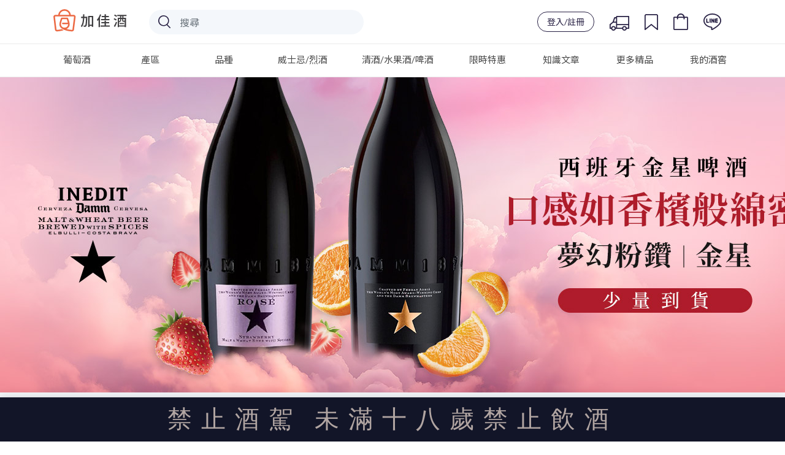

--- FILE ---
content_type: text/html; charset=utf-8
request_url: https://www.plus9.tw/event/estrelladammineditbeer
body_size: 121291
content:
<!doctype html>
<html data-n-head-ssr lang="zh_Hant_TW" xmlns:og="http://ogp.me/ns#" xmlns:fb="http://www.facebook.com/2008/fbml" data-n-head="%7B%22lang%22:%7B%22ssr%22:%22zh_Hant_TW%22%7D,%22xmlns:og%22:%7B%22ssr%22:%22http://ogp.me/ns#%22%7D,%22xmlns:fb%22:%7B%22ssr%22:%22http://www.facebook.com/2008/fbml%22%7D%7D">
  <head >
    <title>加佳酒Plus9 | 西班牙金星 香檳級極致享受！限量粉鑽粉紅啤酒少量到貨！</title><meta data-n-head="ssr" charset="utf-8"><meta data-n-head="ssr" name="viewport" content="width=device-width,initial-scale=1.0, maximum-scale=1.0, user-scalable=no"><meta data-n-head="ssr" data-hid="image" itemprop="image" content="https://wineonline.blob.core.windows.net/www/META/logo_preview.jpg"><meta data-n-head="ssr" data-hid="og:type" property="og:type" content="article"><meta data-n-head="ssr" data-hid="og:site_name" property="og:site_name" content="加佳酒Plus9"><meta data-n-head="ssr" name="facebook-domain-verification" content="dvq5rgddfnhue1ih2ad0jjqellj0nz"><meta data-n-head="ssr" name="google-site-verification" content="fUBoV-Z0HzatBZcvMP_f3AhXfpf_6JP8GT0CJEpGss0"><meta data-n-head="ssr" data-hid="description" name="description" content="超熱銷西班牙金星啤酒，熱度最高夏日巨星!"><meta data-n-head="ssr" data-hid="og:title" property="og:title" content="加佳酒Plus9 | 西班牙金星 香檳級極致享受！限量粉鑽粉紅啤酒少量到貨！"><meta data-n-head="ssr" data-hid="og:description" property="og:description" content="超熱銷西班牙金星啤酒，熱度最高夏日巨星!"><meta data-n-head="ssr" data-hid="keywords" property="keywords" content="金星啤酒,西班牙金星,米其林,啤酒大賞,金星粉鑽啤酒"><meta data-n-head="ssr" data-hid="og:url" property="og:url" content="https://www.plus9.tw//event/estrelladammineditbeer"><meta data-n-head="ssr" data-hid="og:image" property="og:image" content="https://wineonline.blob.core.windows.net/www/EDM/20251015094002LK596MJH.jpg"><meta data-n-head="ssr" data-hid="og:image:width" property="og:image:width" content="768"><meta data-n-head="ssr" data-hid="og:image:height" property="og:image:height" content="484"><link data-n-head="ssr" rel="icon" type="image/x-icon" href="/favicon.ico"><link data-n-head="ssr" rel="stylesheet" href="https://fonts.googleapis.com/css?family=Lato:300,400,500,700|Noto+Sans+TC:300,400,500"><link data-n-head="ssr" rel="stylesheet" href="https://stackpath.bootstrapcdn.com/bootstrap/4.3.0/css/bootstrap.min.css"><link data-n-head="ssr" rel="canonical" href="https://www.plus9.tw/event/estrelladammineditbeer"><script data-n-head="ssr" src="https://wineonline.blob.core.windows.net/cdn/jquery-3.3.1.min.js"></script><script data-n-head="ssr" src="https://cdnjs.cloudflare.com/ajax/libs/popper.js/1.12.9/umd/popper.min.js"></script><script data-n-head="ssr" src="https://stackpath.bootstrapcdn.com/bootstrap/4.3.0/js/bootstrap.min.js"></script><script data-n-head="ssr" src="https://cdnjs.cloudflare.com/ajax/libs/Chart.js/2.7.3/Chart.bundle.min.js"></script><script data-n-head="ssr" src="https://cdnjs.cloudflare.com/ajax/libs/jquery.mask/1.13.4/jquery.mask.js"></script><script data-n-head="ssr" src="https://www.googletagmanager.com/gtag/js?id=G-J8SH9FMDGB" async></script><script data-n-head="ssr" src="/js/ga4.js"></script><script data-n-head="ssr" src="//www.googletagmanager.com/gtm.js?id=GTM-NHGCPDP&amp;l=dataLayer" async></script><script data-n-head="ssr" data-hid="nuxt-jsonld-21ad6c4a" type="application/ld+json">[{"@context":"http://schema.org/","@type":"WebSite","url":"https://www.plus9.tw/","potentialAction":{"@type":"SearchAction","target":{"@type":"EntryPoint","urlTemplate":"https://www.plus9.tw/search-result?keyword={search_term_string}"},"query-input":"required name=search_term_string"}}]</script><script data-n-head="ssr" data-hid="nuxt-jsonld--1da928cf" type="application/ld+json">[{"@context":"http://schema.org/","@type":"WebPage","name":"加佳酒Plus9 | 西班牙金星 香檳級極致享受！限量粉鑽粉紅啤酒少量到貨！","headline":"加佳酒Plus9 | 西班牙金星 香檳級極致享受！限量粉鑽粉紅啤酒少量到貨！","url":"https://www.plus9.tw/event/estrelladammineditbeer","mainEntityOfPage":"https://www.plus9.tw/event/estrelladammineditbeer","description":"超熱銷西班牙金星啤酒，熱度最高夏日巨星!"},{"@context":"https://schema.org","@type":"ItemList","itemListElement":[{"@type":"ListItem","position":1,"name":"金星粉鑽啤酒750ml ( 12入）","url":"https://www.plus9.tw/wine-detail/N00140"},{"@type":"ListItem","position":2,"name":"西班牙金星啤酒 750ml ( 12入）","url":"https://www.plus9.tw/wine-detail/N00010"},{"@type":"ListItem","position":3,"name":"【尾牙聚會用酒】氣泡紅白歡樂組","url":"https://www.plus9.tw/wine-detail/N000172"},{"@type":"ListItem","position":4,"name":"小月亮 普羅基克氣泡酒","url":"https://www.plus9.tw/wine-detail/S00664"},{"@type":"ListItem","position":5,"name":"丸木酒莊 氣泡白葡萄酒","url":"https://www.plus9.tw/wine-detail/S00665"},{"@type":"ListItem","position":6,"name":"氣泡塞四入(顏色隨機)","url":"https://www.plus9.tw/wine-detail/G00341"},{"@type":"ListItem","position":7,"name":"安柏夫人 白中白氣泡酒 聖誕限定版","url":"https://www.plus9.tw/wine-detail/S00660"},{"@type":"ListItem","position":8,"name":"阿古斯提酒莊 原生翡翠氣泡酒","url":"https://www.plus9.tw/wine-detail/S00659"},{"@type":"ListItem","position":9,"name":"幸運星 蜜斯嘉微甜氣泡酒","url":"https://www.plus9.tw/wine-detail/S00651"},{"@type":"ListItem","position":10,"name":"安柏夫人酒莊 安柏夫人 布根地經典氣泡酒","url":"https://www.plus9.tw/wine-detail/S00650"},{"@type":"ListItem","position":11,"name":"巔峰系列 月季 粉紅氣泡","url":"https://www.plus9.tw/wine-detail/S00654"},{"@type":"ListItem","position":12,"name":"富帝酒莊法蘭吉娜氣泡酒","url":"https://www.plus9.tw/wine-detail/S00641"}]},{"@context":"https://schema.org","@type":"Event","name":"加佳酒Plus9 | 西班牙金星 香檳級極致享受！限量粉鑽粉紅啤酒少量到貨！","description":"超熱銷西班牙金星啤酒，熱度最高夏日巨星!","image":"https://wineonline.blob.core.windows.net/www/EDM/20251015094002LK596MJH.jpg","eventStatus":"https://schema.org/EventScheduled","eventAttendanceMode":"https://schema.org/OnlineEventAttendanceMode","location":{"@type":"VirtualLocation","url":"https://www.plus9.tw/event/estrelladammineditbeer"},"performer":[],"offers":[],"organizer":{"@type":"Organization","name":"加佳酒Plus9","url":"https://www.plus9.tw/"},"startDate":"2025-01-15"}]</script><link rel="preload" href="/_nuxt/61d0639.js" as="script"><link rel="preload" href="/_nuxt/506e583.js" as="script"><link rel="preload" href="/_nuxt/5987274.js" as="script"><link rel="preload" href="/_nuxt/14059e5.js" as="script"><link rel="preload" href="/_nuxt/5f0a2eb.js" as="script"><link rel="preload" href="/_nuxt/5bb3675.js" as="script"><style data-vue-ssr-id="51f0530c:0 66f1fac8:0 31b129fc:0 ff16d084:0 4d978f56:0 d8ca8918:0 f52d43e0:0 34b21e9c:0 e622d370:0 fb075d88:0 cb46bfd2:0 c4544172:0 6003b226:0 4208f40d:0 1cc117ad:0 2c7319ad:0 7822883f:0 1fe9bd5a:0 4a3ac526:0 32d41715:0 3b6616cd:0 9c1d23a6:0 c645fbe6:0 d3129da6:0 228f66e6:0 04c6e70d:0 2ecb078d:0 58a455cd:0 63c05aa6:0 39a2837a:0 d747ab1e:0 00dc27ec:0 53c4ce07:0 0dcdc3bf:0 b689b558:0 74253d13:0 8a58dc6e:0 731daeff:0 adcad2be:0">.page-enter-active,.page-leave-active{transition:opacity .25s ease-out}.page-enter,.page-leave-active{opacity:0}
/*! normalize.css v8.0.0 | MIT License | github.com/necolas/normalize.css */html{line-height:1.15;-webkit-text-size-adjust:100%}body{margin:0}h1{font-size:2em;margin:.67em 0}hr{box-sizing:content-box;height:0;overflow:visible}pre{font-family:monospace,monospace;font-size:1em}a{background-color:transparent}abbr[title]{border-bottom:none;text-decoration:underline;-webkit-text-decoration:underline dotted;text-decoration:underline dotted}b,strong{font-weight:bolder}code,kbd,samp{font-family:monospace,monospace;font-size:1em}small{font-size:80%}sub,sup{font-size:75%;line-height:0;position:relative;vertical-align:baseline}sub{bottom:-.25em}sup{top:-.5em}img{border-style:none}button,input,optgroup,select,textarea{font-family:inherit;font-size:100%;line-height:1.15;margin:0}button,input{overflow:visible}button,select{text-transform:none}[type=button],[type=reset],[type=submit],button{-webkit-appearance:button}[type=button]::-moz-focus-inner,[type=reset]::-moz-focus-inner,[type=submit]::-moz-focus-inner,button::-moz-focus-inner{border-style:none;padding:0}[type=button]:-moz-focusring,[type=reset]:-moz-focusring,[type=submit]:-moz-focusring,button:-moz-focusring{outline:1px dotted ButtonText}fieldset{padding:.35em .75em .625em}legend{box-sizing:border-box;color:inherit;display:table;max-width:100%;padding:0;white-space:normal}progress{vertical-align:baseline}textarea{overflow:auto}[type=checkbox],[type=radio]{box-sizing:border-box;padding:0}[type=number]::-webkit-inner-spin-button,[type=number]::-webkit-outer-spin-button{height:auto}[type=search]{-webkit-appearance:textfield;outline-offset:-2px}[type=search]::-webkit-search-decoration{-webkit-appearance:none}::-webkit-file-upload-button{-webkit-appearance:button;font:inherit}details{display:block}summary{display:list-item}[hidden],template{display:none}
/*!
 *  Font Awesome 4.7.0 by @davegandy - http://fontawesome.io - @fontawesome
 *  License - http://fontawesome.io/license (Font: SIL OFL 1.1, CSS: MIT License)
 */@font-face{font-family:"FontAwesome";src:url(/_nuxt/fonts/fontawesome-webfont.8b43027.eot);src:url(/_nuxt/fonts/fontawesome-webfont.8b43027.eot?#iefix&v=4.7.0) format("embedded-opentype"),url(/_nuxt/fonts/fontawesome-webfont.20fd170.woff2) format("woff2"),url(/_nuxt/fonts/fontawesome-webfont.f691f37.woff) format("woff"),url(/_nuxt/fonts/fontawesome-webfont.1e59d23.ttf) format("truetype"),url(/_nuxt/img/fontawesome-webfont.6878d55.svg#fontawesomeregular) format("svg");font-weight:400;font-style:normal}.fa{display:inline-block;font:normal normal normal 14px/1 FontAwesome;font-size:inherit;text-rendering:auto;-webkit-font-smoothing:antialiased;-moz-osx-font-smoothing:grayscale}.fa-lg{font-size:1.33333333em;line-height:.75em;vertical-align:-15%}.fa-2x{font-size:2em}.fa-3x{font-size:3em}.fa-4x{font-size:4em}.fa-5x{font-size:5em}.fa-fw{width:1.28571429em;text-align:center}.fa-ul{padding-left:0;margin-left:2.14285714em;list-style-type:none}.fa-ul>li{position:relative}.fa-li{position:absolute;left:-2.14285714em;width:2.14285714em;top:.14285714em;text-align:center}.fa-li.fa-lg{left:-1.85714286em}.fa-border{padding:.2em .25em .15em;border:.08em solid #eee;border-radius:.1em}.fa-pull-left{float:left}.fa-pull-right{float:right}.fa.fa-pull-left{margin-right:.3em}.fa.fa-pull-right{margin-left:.3em}.pull-right{float:right}.pull-left{float:left}.fa.pull-left{margin-right:.3em}.fa.pull-right{margin-left:.3em}.fa-spin{animation:fa-spin 2s linear infinite}.fa-pulse{animation:fa-spin 1s steps(8) infinite}@keyframes fa-spin{0%{transform:rotate(0deg)}to{transform:rotate(359deg)}}.fa-rotate-90{-ms-filter:"progid:DXImageTransform.Microsoft.BasicImage(rotation=1)";transform:rotate(90deg)}.fa-rotate-180{-ms-filter:"progid:DXImageTransform.Microsoft.BasicImage(rotation=2)";transform:rotate(180deg)}.fa-rotate-270{-ms-filter:"progid:DXImageTransform.Microsoft.BasicImage(rotation=3)";transform:rotate(270deg)}.fa-flip-horizontal{-ms-filter:"progid:DXImageTransform.Microsoft.BasicImage(rotation=0, mirror=1)";transform:scaleX(-1)}.fa-flip-vertical{-ms-filter:"progid:DXImageTransform.Microsoft.BasicImage(rotation=2, mirror=1)";transform:scaleY(-1)}:root .fa-flip-horizontal,:root .fa-flip-vertical,:root .fa-rotate-90,:root .fa-rotate-180,:root .fa-rotate-270{filter:none}.fa-stack{position:relative;display:inline-block;width:2em;height:2em;line-height:2em;vertical-align:middle}.fa-stack-1x,.fa-stack-2x{position:absolute;left:0;width:100%;text-align:center}.fa-stack-1x{line-height:inherit}.fa-stack-2x{font-size:2em}.fa-inverse{color:#fff}.fa-glass:before{content:"\f000"}.fa-music:before{content:"\f001"}.fa-search:before{content:"\f002"}.fa-envelope-o:before{content:"\f003"}.fa-heart:before{content:"\f004"}.fa-star:before{content:"\f005"}.fa-star-o:before{content:"\f006"}.fa-user:before{content:"\f007"}.fa-film:before{content:"\f008"}.fa-th-large:before{content:"\f009"}.fa-th:before{content:"\f00a"}.fa-th-list:before{content:"\f00b"}.fa-check:before{content:"\f00c"}.fa-close:before,.fa-remove:before,.fa-times:before{content:"\f00d"}.fa-search-plus:before{content:"\f00e"}.fa-search-minus:before{content:"\f010"}.fa-power-off:before{content:"\f011"}.fa-signal:before{content:"\f012"}.fa-cog:before,.fa-gear:before{content:"\f013"}.fa-trash-o:before{content:"\f014"}.fa-home:before{content:"\f015"}.fa-file-o:before{content:"\f016"}.fa-clock-o:before{content:"\f017"}.fa-road:before{content:"\f018"}.fa-download:before{content:"\f019"}.fa-arrow-circle-o-down:before{content:"\f01a"}.fa-arrow-circle-o-up:before{content:"\f01b"}.fa-inbox:before{content:"\f01c"}.fa-play-circle-o:before{content:"\f01d"}.fa-repeat:before,.fa-rotate-right:before{content:"\f01e"}.fa-refresh:before{content:"\f021"}.fa-list-alt:before{content:"\f022"}.fa-lock:before{content:"\f023"}.fa-flag:before{content:"\f024"}.fa-headphones:before{content:"\f025"}.fa-volume-off:before{content:"\f026"}.fa-volume-down:before{content:"\f027"}.fa-volume-up:before{content:"\f028"}.fa-qrcode:before{content:"\f029"}.fa-barcode:before{content:"\f02a"}.fa-tag:before{content:"\f02b"}.fa-tags:before{content:"\f02c"}.fa-book:before{content:"\f02d"}.fa-bookmark:before{content:"\f02e"}.fa-print:before{content:"\f02f"}.fa-camera:before{content:"\f030"}.fa-font:before{content:"\f031"}.fa-bold:before{content:"\f032"}.fa-italic:before{content:"\f033"}.fa-text-height:before{content:"\f034"}.fa-text-width:before{content:"\f035"}.fa-align-left:before{content:"\f036"}.fa-align-center:before{content:"\f037"}.fa-align-right:before{content:"\f038"}.fa-align-justify:before{content:"\f039"}.fa-list:before{content:"\f03a"}.fa-dedent:before,.fa-outdent:before{content:"\f03b"}.fa-indent:before{content:"\f03c"}.fa-video-camera:before{content:"\f03d"}.fa-image:before,.fa-photo:before,.fa-picture-o:before{content:"\f03e"}.fa-pencil:before{content:"\f040"}.fa-map-marker:before{content:"\f041"}.fa-adjust:before{content:"\f042"}.fa-tint:before{content:"\f043"}.fa-edit:before,.fa-pencil-square-o:before{content:"\f044"}.fa-share-square-o:before{content:"\f045"}.fa-check-square-o:before{content:"\f046"}.fa-arrows:before{content:"\f047"}.fa-step-backward:before{content:"\f048"}.fa-fast-backward:before{content:"\f049"}.fa-backward:before{content:"\f04a"}.fa-play:before{content:"\f04b"}.fa-pause:before{content:"\f04c"}.fa-stop:before{content:"\f04d"}.fa-forward:before{content:"\f04e"}.fa-fast-forward:before{content:"\f050"}.fa-step-forward:before{content:"\f051"}.fa-eject:before{content:"\f052"}.fa-chevron-left:before{content:"\f053"}.fa-chevron-right:before{content:"\f054"}.fa-plus-circle:before{content:"\f055"}.fa-minus-circle:before{content:"\f056"}.fa-times-circle:before{content:"\f057"}.fa-check-circle:before{content:"\f058"}.fa-question-circle:before{content:"\f059"}.fa-info-circle:before{content:"\f05a"}.fa-crosshairs:before{content:"\f05b"}.fa-times-circle-o:before{content:"\f05c"}.fa-check-circle-o:before{content:"\f05d"}.fa-ban:before{content:"\f05e"}.fa-arrow-left:before{content:"\f060"}.fa-arrow-right:before{content:"\f061"}.fa-arrow-up:before{content:"\f062"}.fa-arrow-down:before{content:"\f063"}.fa-mail-forward:before,.fa-share:before{content:"\f064"}.fa-expand:before{content:"\f065"}.fa-compress:before{content:"\f066"}.fa-plus:before{content:"\f067"}.fa-minus:before{content:"\f068"}.fa-asterisk:before{content:"\f069"}.fa-exclamation-circle:before{content:"\f06a"}.fa-gift:before{content:"\f06b"}.fa-leaf:before{content:"\f06c"}.fa-fire:before{content:"\f06d"}.fa-eye:before{content:"\f06e"}.fa-eye-slash:before{content:"\f070"}.fa-exclamation-triangle:before,.fa-warning:before{content:"\f071"}.fa-plane:before{content:"\f072"}.fa-calendar:before{content:"\f073"}.fa-random:before{content:"\f074"}.fa-comment:before{content:"\f075"}.fa-magnet:before{content:"\f076"}.fa-chevron-up:before{content:"\f077"}.fa-chevron-down:before{content:"\f078"}.fa-retweet:before{content:"\f079"}.fa-shopping-cart:before{content:"\f07a"}.fa-folder:before{content:"\f07b"}.fa-folder-open:before{content:"\f07c"}.fa-arrows-v:before{content:"\f07d"}.fa-arrows-h:before{content:"\f07e"}.fa-bar-chart-o:before,.fa-bar-chart:before{content:"\f080"}.fa-twitter-square:before{content:"\f081"}.fa-facebook-square:before{content:"\f082"}.fa-camera-retro:before{content:"\f083"}.fa-key:before{content:"\f084"}.fa-cogs:before,.fa-gears:before{content:"\f085"}.fa-comments:before{content:"\f086"}.fa-thumbs-o-up:before{content:"\f087"}.fa-thumbs-o-down:before{content:"\f088"}.fa-star-half:before{content:"\f089"}.fa-heart-o:before{content:"\f08a"}.fa-sign-out:before{content:"\f08b"}.fa-linkedin-square:before{content:"\f08c"}.fa-thumb-tack:before{content:"\f08d"}.fa-external-link:before{content:"\f08e"}.fa-sign-in:before{content:"\f090"}.fa-trophy:before{content:"\f091"}.fa-github-square:before{content:"\f092"}.fa-upload:before{content:"\f093"}.fa-lemon-o:before{content:"\f094"}.fa-phone:before{content:"\f095"}.fa-square-o:before{content:"\f096"}.fa-bookmark-o:before{content:"\f097"}.fa-phone-square:before{content:"\f098"}.fa-twitter:before{content:"\f099"}.fa-facebook-f:before,.fa-facebook:before{content:"\f09a"}.fa-github:before{content:"\f09b"}.fa-unlock:before{content:"\f09c"}.fa-credit-card:before{content:"\f09d"}.fa-feed:before,.fa-rss:before{content:"\f09e"}.fa-hdd-o:before{content:"\f0a0"}.fa-bullhorn:before{content:"\f0a1"}.fa-bell:before{content:"\f0f3"}.fa-certificate:before{content:"\f0a3"}.fa-hand-o-right:before{content:"\f0a4"}.fa-hand-o-left:before{content:"\f0a5"}.fa-hand-o-up:before{content:"\f0a6"}.fa-hand-o-down:before{content:"\f0a7"}.fa-arrow-circle-left:before{content:"\f0a8"}.fa-arrow-circle-right:before{content:"\f0a9"}.fa-arrow-circle-up:before{content:"\f0aa"}.fa-arrow-circle-down:before{content:"\f0ab"}.fa-globe:before{content:"\f0ac"}.fa-wrench:before{content:"\f0ad"}.fa-tasks:before{content:"\f0ae"}.fa-filter:before{content:"\f0b0"}.fa-briefcase:before{content:"\f0b1"}.fa-arrows-alt:before{content:"\f0b2"}.fa-group:before,.fa-users:before{content:"\f0c0"}.fa-chain:before,.fa-link:before{content:"\f0c1"}.fa-cloud:before{content:"\f0c2"}.fa-flask:before{content:"\f0c3"}.fa-cut:before,.fa-scissors:before{content:"\f0c4"}.fa-copy:before,.fa-files-o:before{content:"\f0c5"}.fa-paperclip:before{content:"\f0c6"}.fa-floppy-o:before,.fa-save:before{content:"\f0c7"}.fa-square:before{content:"\f0c8"}.fa-bars:before,.fa-navicon:before,.fa-reorder:before{content:"\f0c9"}.fa-list-ul:before{content:"\f0ca"}.fa-list-ol:before{content:"\f0cb"}.fa-strikethrough:before{content:"\f0cc"}.fa-underline:before{content:"\f0cd"}.fa-table:before{content:"\f0ce"}.fa-magic:before{content:"\f0d0"}.fa-truck:before{content:"\f0d1"}.fa-pinterest:before{content:"\f0d2"}.fa-pinterest-square:before{content:"\f0d3"}.fa-google-plus-square:before{content:"\f0d4"}.fa-google-plus:before{content:"\f0d5"}.fa-money:before{content:"\f0d6"}.fa-caret-down:before{content:"\f0d7"}.fa-caret-up:before{content:"\f0d8"}.fa-caret-left:before{content:"\f0d9"}.fa-caret-right:before{content:"\f0da"}.fa-columns:before{content:"\f0db"}.fa-sort:before,.fa-unsorted:before{content:"\f0dc"}.fa-sort-desc:before,.fa-sort-down:before{content:"\f0dd"}.fa-sort-asc:before,.fa-sort-up:before{content:"\f0de"}.fa-envelope:before{content:"\f0e0"}.fa-linkedin:before{content:"\f0e1"}.fa-rotate-left:before,.fa-undo:before{content:"\f0e2"}.fa-gavel:before,.fa-legal:before{content:"\f0e3"}.fa-dashboard:before,.fa-tachometer:before{content:"\f0e4"}.fa-comment-o:before{content:"\f0e5"}.fa-comments-o:before{content:"\f0e6"}.fa-bolt:before,.fa-flash:before{content:"\f0e7"}.fa-sitemap:before{content:"\f0e8"}.fa-umbrella:before{content:"\f0e9"}.fa-clipboard:before,.fa-paste:before{content:"\f0ea"}.fa-lightbulb-o:before{content:"\f0eb"}.fa-exchange:before{content:"\f0ec"}.fa-cloud-download:before{content:"\f0ed"}.fa-cloud-upload:before{content:"\f0ee"}.fa-user-md:before{content:"\f0f0"}.fa-stethoscope:before{content:"\f0f1"}.fa-suitcase:before{content:"\f0f2"}.fa-bell-o:before{content:"\f0a2"}.fa-coffee:before{content:"\f0f4"}.fa-cutlery:before{content:"\f0f5"}.fa-file-text-o:before{content:"\f0f6"}.fa-building-o:before{content:"\f0f7"}.fa-hospital-o:before{content:"\f0f8"}.fa-ambulance:before{content:"\f0f9"}.fa-medkit:before{content:"\f0fa"}.fa-fighter-jet:before{content:"\f0fb"}.fa-beer:before{content:"\f0fc"}.fa-h-square:before{content:"\f0fd"}.fa-plus-square:before{content:"\f0fe"}.fa-angle-double-left:before{content:"\f100"}.fa-angle-double-right:before{content:"\f101"}.fa-angle-double-up:before{content:"\f102"}.fa-angle-double-down:before{content:"\f103"}.fa-angle-left:before{content:"\f104"}.fa-angle-right:before{content:"\f105"}.fa-angle-up:before{content:"\f106"}.fa-angle-down:before{content:"\f107"}.fa-desktop:before{content:"\f108"}.fa-laptop:before{content:"\f109"}.fa-tablet:before{content:"\f10a"}.fa-mobile-phone:before,.fa-mobile:before{content:"\f10b"}.fa-circle-o:before{content:"\f10c"}.fa-quote-left:before{content:"\f10d"}.fa-quote-right:before{content:"\f10e"}.fa-spinner:before{content:"\f110"}.fa-circle:before{content:"\f111"}.fa-mail-reply:before,.fa-reply:before{content:"\f112"}.fa-github-alt:before{content:"\f113"}.fa-folder-o:before{content:"\f114"}.fa-folder-open-o:before{content:"\f115"}.fa-smile-o:before{content:"\f118"}.fa-frown-o:before{content:"\f119"}.fa-meh-o:before{content:"\f11a"}.fa-gamepad:before{content:"\f11b"}.fa-keyboard-o:before{content:"\f11c"}.fa-flag-o:before{content:"\f11d"}.fa-flag-checkered:before{content:"\f11e"}.fa-terminal:before{content:"\f120"}.fa-code:before{content:"\f121"}.fa-mail-reply-all:before,.fa-reply-all:before{content:"\f122"}.fa-star-half-empty:before,.fa-star-half-full:before,.fa-star-half-o:before{content:"\f123"}.fa-location-arrow:before{content:"\f124"}.fa-crop:before{content:"\f125"}.fa-code-fork:before{content:"\f126"}.fa-chain-broken:before,.fa-unlink:before{content:"\f127"}.fa-question:before{content:"\f128"}.fa-info:before{content:"\f129"}.fa-exclamation:before{content:"\f12a"}.fa-superscript:before{content:"\f12b"}.fa-subscript:before{content:"\f12c"}.fa-eraser:before{content:"\f12d"}.fa-puzzle-piece:before{content:"\f12e"}.fa-microphone:before{content:"\f130"}.fa-microphone-slash:before{content:"\f131"}.fa-shield:before{content:"\f132"}.fa-calendar-o:before{content:"\f133"}.fa-fire-extinguisher:before{content:"\f134"}.fa-rocket:before{content:"\f135"}.fa-maxcdn:before{content:"\f136"}.fa-chevron-circle-left:before{content:"\f137"}.fa-chevron-circle-right:before{content:"\f138"}.fa-chevron-circle-up:before{content:"\f139"}.fa-chevron-circle-down:before{content:"\f13a"}.fa-html5:before{content:"\f13b"}.fa-css3:before{content:"\f13c"}.fa-anchor:before{content:"\f13d"}.fa-unlock-alt:before{content:"\f13e"}.fa-bullseye:before{content:"\f140"}.fa-ellipsis-h:before{content:"\f141"}.fa-ellipsis-v:before{content:"\f142"}.fa-rss-square:before{content:"\f143"}.fa-play-circle:before{content:"\f144"}.fa-ticket:before{content:"\f145"}.fa-minus-square:before{content:"\f146"}.fa-minus-square-o:before{content:"\f147"}.fa-level-up:before{content:"\f148"}.fa-level-down:before{content:"\f149"}.fa-check-square:before{content:"\f14a"}.fa-pencil-square:before{content:"\f14b"}.fa-external-link-square:before{content:"\f14c"}.fa-share-square:before{content:"\f14d"}.fa-compass:before{content:"\f14e"}.fa-caret-square-o-down:before,.fa-toggle-down:before{content:"\f150"}.fa-caret-square-o-up:before,.fa-toggle-up:before{content:"\f151"}.fa-caret-square-o-right:before,.fa-toggle-right:before{content:"\f152"}.fa-eur:before,.fa-euro:before{content:"\f153"}.fa-gbp:before{content:"\f154"}.fa-dollar:before,.fa-usd:before{content:"\f155"}.fa-inr:before,.fa-rupee:before{content:"\f156"}.fa-cny:before,.fa-jpy:before,.fa-rmb:before,.fa-yen:before{content:"\f157"}.fa-rouble:before,.fa-rub:before,.fa-ruble:before{content:"\f158"}.fa-krw:before,.fa-won:before{content:"\f159"}.fa-bitcoin:before,.fa-btc:before{content:"\f15a"}.fa-file:before{content:"\f15b"}.fa-file-text:before{content:"\f15c"}.fa-sort-alpha-asc:before{content:"\f15d"}.fa-sort-alpha-desc:before{content:"\f15e"}.fa-sort-amount-asc:before{content:"\f160"}.fa-sort-amount-desc:before{content:"\f161"}.fa-sort-numeric-asc:before{content:"\f162"}.fa-sort-numeric-desc:before{content:"\f163"}.fa-thumbs-up:before{content:"\f164"}.fa-thumbs-down:before{content:"\f165"}.fa-youtube-square:before{content:"\f166"}.fa-youtube:before{content:"\f167"}.fa-xing:before{content:"\f168"}.fa-xing-square:before{content:"\f169"}.fa-youtube-play:before{content:"\f16a"}.fa-dropbox:before{content:"\f16b"}.fa-stack-overflow:before{content:"\f16c"}.fa-instagram:before{content:"\f16d"}.fa-flickr:before{content:"\f16e"}.fa-adn:before{content:"\f170"}.fa-bitbucket:before{content:"\f171"}.fa-bitbucket-square:before{content:"\f172"}.fa-tumblr:before{content:"\f173"}.fa-tumblr-square:before{content:"\f174"}.fa-long-arrow-down:before{content:"\f175"}.fa-long-arrow-up:before{content:"\f176"}.fa-long-arrow-left:before{content:"\f177"}.fa-long-arrow-right:before{content:"\f178"}.fa-apple:before{content:"\f179"}.fa-windows:before{content:"\f17a"}.fa-android:before{content:"\f17b"}.fa-linux:before{content:"\f17c"}.fa-dribbble:before{content:"\f17d"}.fa-skype:before{content:"\f17e"}.fa-foursquare:before{content:"\f180"}.fa-trello:before{content:"\f181"}.fa-female:before{content:"\f182"}.fa-male:before{content:"\f183"}.fa-gittip:before,.fa-gratipay:before{content:"\f184"}.fa-sun-o:before{content:"\f185"}.fa-moon-o:before{content:"\f186"}.fa-archive:before{content:"\f187"}.fa-bug:before{content:"\f188"}.fa-vk:before{content:"\f189"}.fa-weibo:before{content:"\f18a"}.fa-renren:before{content:"\f18b"}.fa-pagelines:before{content:"\f18c"}.fa-stack-exchange:before{content:"\f18d"}.fa-arrow-circle-o-right:before{content:"\f18e"}.fa-arrow-circle-o-left:before{content:"\f190"}.fa-caret-square-o-left:before,.fa-toggle-left:before{content:"\f191"}.fa-dot-circle-o:before{content:"\f192"}.fa-wheelchair:before{content:"\f193"}.fa-vimeo-square:before{content:"\f194"}.fa-try:before,.fa-turkish-lira:before{content:"\f195"}.fa-plus-square-o:before{content:"\f196"}.fa-space-shuttle:before{content:"\f197"}.fa-slack:before{content:"\f198"}.fa-envelope-square:before{content:"\f199"}.fa-wordpress:before{content:"\f19a"}.fa-openid:before{content:"\f19b"}.fa-bank:before,.fa-institution:before,.fa-university:before{content:"\f19c"}.fa-graduation-cap:before,.fa-mortar-board:before{content:"\f19d"}.fa-yahoo:before{content:"\f19e"}.fa-google:before{content:"\f1a0"}.fa-reddit:before{content:"\f1a1"}.fa-reddit-square:before{content:"\f1a2"}.fa-stumbleupon-circle:before{content:"\f1a3"}.fa-stumbleupon:before{content:"\f1a4"}.fa-delicious:before{content:"\f1a5"}.fa-digg:before{content:"\f1a6"}.fa-pied-piper-pp:before{content:"\f1a7"}.fa-pied-piper-alt:before{content:"\f1a8"}.fa-drupal:before{content:"\f1a9"}.fa-joomla:before{content:"\f1aa"}.fa-language:before{content:"\f1ab"}.fa-fax:before{content:"\f1ac"}.fa-building:before{content:"\f1ad"}.fa-child:before{content:"\f1ae"}.fa-paw:before{content:"\f1b0"}.fa-spoon:before{content:"\f1b1"}.fa-cube:before{content:"\f1b2"}.fa-cubes:before{content:"\f1b3"}.fa-behance:before{content:"\f1b4"}.fa-behance-square:before{content:"\f1b5"}.fa-steam:before{content:"\f1b6"}.fa-steam-square:before{content:"\f1b7"}.fa-recycle:before{content:"\f1b8"}.fa-automobile:before,.fa-car:before{content:"\f1b9"}.fa-cab:before,.fa-taxi:before{content:"\f1ba"}.fa-tree:before{content:"\f1bb"}.fa-spotify:before{content:"\f1bc"}.fa-deviantart:before{content:"\f1bd"}.fa-soundcloud:before{content:"\f1be"}.fa-database:before{content:"\f1c0"}.fa-file-pdf-o:before{content:"\f1c1"}.fa-file-word-o:before{content:"\f1c2"}.fa-file-excel-o:before{content:"\f1c3"}.fa-file-powerpoint-o:before{content:"\f1c4"}.fa-file-image-o:before,.fa-file-photo-o:before,.fa-file-picture-o:before{content:"\f1c5"}.fa-file-archive-o:before,.fa-file-zip-o:before{content:"\f1c6"}.fa-file-audio-o:before,.fa-file-sound-o:before{content:"\f1c7"}.fa-file-movie-o:before,.fa-file-video-o:before{content:"\f1c8"}.fa-file-code-o:before{content:"\f1c9"}.fa-vine:before{content:"\f1ca"}.fa-codepen:before{content:"\f1cb"}.fa-jsfiddle:before{content:"\f1cc"}.fa-life-bouy:before,.fa-life-buoy:before,.fa-life-ring:before,.fa-life-saver:before,.fa-support:before{content:"\f1cd"}.fa-circle-o-notch:before{content:"\f1ce"}.fa-ra:before,.fa-rebel:before,.fa-resistance:before{content:"\f1d0"}.fa-empire:before,.fa-ge:before{content:"\f1d1"}.fa-git-square:before{content:"\f1d2"}.fa-git:before{content:"\f1d3"}.fa-hacker-news:before,.fa-y-combinator-square:before,.fa-yc-square:before{content:"\f1d4"}.fa-tencent-weibo:before{content:"\f1d5"}.fa-qq:before{content:"\f1d6"}.fa-wechat:before,.fa-weixin:before{content:"\f1d7"}.fa-paper-plane:before,.fa-send:before{content:"\f1d8"}.fa-paper-plane-o:before,.fa-send-o:before{content:"\f1d9"}.fa-history:before{content:"\f1da"}.fa-circle-thin:before{content:"\f1db"}.fa-header:before{content:"\f1dc"}.fa-paragraph:before{content:"\f1dd"}.fa-sliders:before{content:"\f1de"}.fa-share-alt:before{content:"\f1e0"}.fa-share-alt-square:before{content:"\f1e1"}.fa-bomb:before{content:"\f1e2"}.fa-futbol-o:before,.fa-soccer-ball-o:before{content:"\f1e3"}.fa-tty:before{content:"\f1e4"}.fa-binoculars:before{content:"\f1e5"}.fa-plug:before{content:"\f1e6"}.fa-slideshare:before{content:"\f1e7"}.fa-twitch:before{content:"\f1e8"}.fa-yelp:before{content:"\f1e9"}.fa-newspaper-o:before{content:"\f1ea"}.fa-wifi:before{content:"\f1eb"}.fa-calculator:before{content:"\f1ec"}.fa-paypal:before{content:"\f1ed"}.fa-google-wallet:before{content:"\f1ee"}.fa-cc-visa:before{content:"\f1f0"}.fa-cc-mastercard:before{content:"\f1f1"}.fa-cc-discover:before{content:"\f1f2"}.fa-cc-amex:before{content:"\f1f3"}.fa-cc-paypal:before{content:"\f1f4"}.fa-cc-stripe:before{content:"\f1f5"}.fa-bell-slash:before{content:"\f1f6"}.fa-bell-slash-o:before{content:"\f1f7"}.fa-trash:before{content:"\f1f8"}.fa-copyright:before{content:"\f1f9"}.fa-at:before{content:"\f1fa"}.fa-eyedropper:before{content:"\f1fb"}.fa-paint-brush:before{content:"\f1fc"}.fa-birthday-cake:before{content:"\f1fd"}.fa-area-chart:before{content:"\f1fe"}.fa-pie-chart:before{content:"\f200"}.fa-line-chart:before{content:"\f201"}.fa-lastfm:before{content:"\f202"}.fa-lastfm-square:before{content:"\f203"}.fa-toggle-off:before{content:"\f204"}.fa-toggle-on:before{content:"\f205"}.fa-bicycle:before{content:"\f206"}.fa-bus:before{content:"\f207"}.fa-ioxhost:before{content:"\f208"}.fa-angellist:before{content:"\f209"}.fa-cc:before{content:"\f20a"}.fa-ils:before,.fa-shekel:before,.fa-sheqel:before{content:"\f20b"}.fa-meanpath:before{content:"\f20c"}.fa-buysellads:before{content:"\f20d"}.fa-connectdevelop:before{content:"\f20e"}.fa-dashcube:before{content:"\f210"}.fa-forumbee:before{content:"\f211"}.fa-leanpub:before{content:"\f212"}.fa-sellsy:before{content:"\f213"}.fa-shirtsinbulk:before{content:"\f214"}.fa-simplybuilt:before{content:"\f215"}.fa-skyatlas:before{content:"\f216"}.fa-cart-plus:before{content:"\f217"}.fa-cart-arrow-down:before{content:"\f218"}.fa-diamond:before{content:"\f219"}.fa-ship:before{content:"\f21a"}.fa-user-secret:before{content:"\f21b"}.fa-motorcycle:before{content:"\f21c"}.fa-street-view:before{content:"\f21d"}.fa-heartbeat:before{content:"\f21e"}.fa-venus:before{content:"\f221"}.fa-mars:before{content:"\f222"}.fa-mercury:before{content:"\f223"}.fa-intersex:before,.fa-transgender:before{content:"\f224"}.fa-transgender-alt:before{content:"\f225"}.fa-venus-double:before{content:"\f226"}.fa-mars-double:before{content:"\f227"}.fa-venus-mars:before{content:"\f228"}.fa-mars-stroke:before{content:"\f229"}.fa-mars-stroke-v:before{content:"\f22a"}.fa-mars-stroke-h:before{content:"\f22b"}.fa-neuter:before{content:"\f22c"}.fa-genderless:before{content:"\f22d"}.fa-facebook-official:before{content:"\f230"}.fa-pinterest-p:before{content:"\f231"}.fa-whatsapp:before{content:"\f232"}.fa-server:before{content:"\f233"}.fa-user-plus:before{content:"\f234"}.fa-user-times:before{content:"\f235"}.fa-bed:before,.fa-hotel:before{content:"\f236"}.fa-viacoin:before{content:"\f237"}.fa-train:before{content:"\f238"}.fa-subway:before{content:"\f239"}.fa-medium:before{content:"\f23a"}.fa-y-combinator:before,.fa-yc:before{content:"\f23b"}.fa-optin-monster:before{content:"\f23c"}.fa-opencart:before{content:"\f23d"}.fa-expeditedssl:before{content:"\f23e"}.fa-battery-4:before,.fa-battery-full:before,.fa-battery:before{content:"\f240"}.fa-battery-3:before,.fa-battery-three-quarters:before{content:"\f241"}.fa-battery-2:before,.fa-battery-half:before{content:"\f242"}.fa-battery-1:before,.fa-battery-quarter:before{content:"\f243"}.fa-battery-0:before,.fa-battery-empty:before{content:"\f244"}.fa-mouse-pointer:before{content:"\f245"}.fa-i-cursor:before{content:"\f246"}.fa-object-group:before{content:"\f247"}.fa-object-ungroup:before{content:"\f248"}.fa-sticky-note:before{content:"\f249"}.fa-sticky-note-o:before{content:"\f24a"}.fa-cc-jcb:before{content:"\f24b"}.fa-cc-diners-club:before{content:"\f24c"}.fa-clone:before{content:"\f24d"}.fa-balance-scale:before{content:"\f24e"}.fa-hourglass-o:before{content:"\f250"}.fa-hourglass-1:before,.fa-hourglass-start:before{content:"\f251"}.fa-hourglass-2:before,.fa-hourglass-half:before{content:"\f252"}.fa-hourglass-3:before,.fa-hourglass-end:before{content:"\f253"}.fa-hourglass:before{content:"\f254"}.fa-hand-grab-o:before,.fa-hand-rock-o:before{content:"\f255"}.fa-hand-paper-o:before,.fa-hand-stop-o:before{content:"\f256"}.fa-hand-scissors-o:before{content:"\f257"}.fa-hand-lizard-o:before{content:"\f258"}.fa-hand-spock-o:before{content:"\f259"}.fa-hand-pointer-o:before{content:"\f25a"}.fa-hand-peace-o:before{content:"\f25b"}.fa-trademark:before{content:"\f25c"}.fa-registered:before{content:"\f25d"}.fa-creative-commons:before{content:"\f25e"}.fa-gg:before{content:"\f260"}.fa-gg-circle:before{content:"\f261"}.fa-tripadvisor:before{content:"\f262"}.fa-odnoklassniki:before{content:"\f263"}.fa-odnoklassniki-square:before{content:"\f264"}.fa-get-pocket:before{content:"\f265"}.fa-wikipedia-w:before{content:"\f266"}.fa-safari:before{content:"\f267"}.fa-chrome:before{content:"\f268"}.fa-firefox:before{content:"\f269"}.fa-opera:before{content:"\f26a"}.fa-internet-explorer:before{content:"\f26b"}.fa-television:before,.fa-tv:before{content:"\f26c"}.fa-contao:before{content:"\f26d"}.fa-500px:before{content:"\f26e"}.fa-amazon:before{content:"\f270"}.fa-calendar-plus-o:before{content:"\f271"}.fa-calendar-minus-o:before{content:"\f272"}.fa-calendar-times-o:before{content:"\f273"}.fa-calendar-check-o:before{content:"\f274"}.fa-industry:before{content:"\f275"}.fa-map-pin:before{content:"\f276"}.fa-map-signs:before{content:"\f277"}.fa-map-o:before{content:"\f278"}.fa-map:before{content:"\f279"}.fa-commenting:before{content:"\f27a"}.fa-commenting-o:before{content:"\f27b"}.fa-houzz:before{content:"\f27c"}.fa-vimeo:before{content:"\f27d"}.fa-black-tie:before{content:"\f27e"}.fa-fonticons:before{content:"\f280"}.fa-reddit-alien:before{content:"\f281"}.fa-edge:before{content:"\f282"}.fa-credit-card-alt:before{content:"\f283"}.fa-codiepie:before{content:"\f284"}.fa-modx:before{content:"\f285"}.fa-fort-awesome:before{content:"\f286"}.fa-usb:before{content:"\f287"}.fa-product-hunt:before{content:"\f288"}.fa-mixcloud:before{content:"\f289"}.fa-scribd:before{content:"\f28a"}.fa-pause-circle:before{content:"\f28b"}.fa-pause-circle-o:before{content:"\f28c"}.fa-stop-circle:before{content:"\f28d"}.fa-stop-circle-o:before{content:"\f28e"}.fa-shopping-bag:before{content:"\f290"}.fa-shopping-basket:before{content:"\f291"}.fa-hashtag:before{content:"\f292"}.fa-bluetooth:before{content:"\f293"}.fa-bluetooth-b:before{content:"\f294"}.fa-percent:before{content:"\f295"}.fa-gitlab:before{content:"\f296"}.fa-wpbeginner:before{content:"\f297"}.fa-wpforms:before{content:"\f298"}.fa-envira:before{content:"\f299"}.fa-universal-access:before{content:"\f29a"}.fa-wheelchair-alt:before{content:"\f29b"}.fa-question-circle-o:before{content:"\f29c"}.fa-blind:before{content:"\f29d"}.fa-audio-description:before{content:"\f29e"}.fa-volume-control-phone:before{content:"\f2a0"}.fa-braille:before{content:"\f2a1"}.fa-assistive-listening-systems:before{content:"\f2a2"}.fa-american-sign-language-interpreting:before,.fa-asl-interpreting:before{content:"\f2a3"}.fa-deaf:before,.fa-deafness:before,.fa-hard-of-hearing:before{content:"\f2a4"}.fa-glide:before{content:"\f2a5"}.fa-glide-g:before{content:"\f2a6"}.fa-sign-language:before,.fa-signing:before{content:"\f2a7"}.fa-low-vision:before{content:"\f2a8"}.fa-viadeo:before{content:"\f2a9"}.fa-viadeo-square:before{content:"\f2aa"}.fa-snapchat:before{content:"\f2ab"}.fa-snapchat-ghost:before{content:"\f2ac"}.fa-snapchat-square:before{content:"\f2ad"}.fa-pied-piper:before{content:"\f2ae"}.fa-first-order:before{content:"\f2b0"}.fa-yoast:before{content:"\f2b1"}.fa-themeisle:before{content:"\f2b2"}.fa-google-plus-circle:before,.fa-google-plus-official:before{content:"\f2b3"}.fa-fa:before,.fa-font-awesome:before{content:"\f2b4"}.fa-handshake-o:before{content:"\f2b5"}.fa-envelope-open:before{content:"\f2b6"}.fa-envelope-open-o:before{content:"\f2b7"}.fa-linode:before{content:"\f2b8"}.fa-address-book:before{content:"\f2b9"}.fa-address-book-o:before{content:"\f2ba"}.fa-address-card:before,.fa-vcard:before{content:"\f2bb"}.fa-address-card-o:before,.fa-vcard-o:before{content:"\f2bc"}.fa-user-circle:before{content:"\f2bd"}.fa-user-circle-o:before{content:"\f2be"}.fa-user-o:before{content:"\f2c0"}.fa-id-badge:before{content:"\f2c1"}.fa-drivers-license:before,.fa-id-card:before{content:"\f2c2"}.fa-drivers-license-o:before,.fa-id-card-o:before{content:"\f2c3"}.fa-quora:before{content:"\f2c4"}.fa-free-code-camp:before{content:"\f2c5"}.fa-telegram:before{content:"\f2c6"}.fa-thermometer-4:before,.fa-thermometer-full:before,.fa-thermometer:before{content:"\f2c7"}.fa-thermometer-3:before,.fa-thermometer-three-quarters:before{content:"\f2c8"}.fa-thermometer-2:before,.fa-thermometer-half:before{content:"\f2c9"}.fa-thermometer-1:before,.fa-thermometer-quarter:before{content:"\f2ca"}.fa-thermometer-0:before,.fa-thermometer-empty:before{content:"\f2cb"}.fa-shower:before{content:"\f2cc"}.fa-bath:before,.fa-bathtub:before,.fa-s15:before{content:"\f2cd"}.fa-podcast:before{content:"\f2ce"}.fa-window-maximize:before{content:"\f2d0"}.fa-window-minimize:before{content:"\f2d1"}.fa-window-restore:before{content:"\f2d2"}.fa-times-rectangle:before,.fa-window-close:before{content:"\f2d3"}.fa-times-rectangle-o:before,.fa-window-close-o:before{content:"\f2d4"}.fa-bandcamp:before{content:"\f2d5"}.fa-grav:before{content:"\f2d6"}.fa-etsy:before{content:"\f2d7"}.fa-imdb:before{content:"\f2d8"}.fa-ravelry:before{content:"\f2d9"}.fa-eercast:before{content:"\f2da"}.fa-microchip:before{content:"\f2db"}.fa-snowflake-o:before{content:"\f2dc"}.fa-superpowers:before{content:"\f2dd"}.fa-wpexplorer:before{content:"\f2de"}.fa-meetup:before{content:"\f2e0"}.sr-only{position:absolute;width:1px;height:1px;padding:0;margin:-1px;overflow:hidden;clip:rect(0,0,0,0);border:0}.sr-only-focusable:active,.sr-only-focusable:focus{position:static;width:auto;height:auto;margin:0;overflow:visible;clip:auto}
/*!
 * animate.css -http://daneden.me/animate
 * Version - 3.7.0
 * Licensed under the MIT license - http://opensource.org/licenses/MIT
 *
 * Copyright (c) 2018 Daniel Eden
 */@keyframes bounce{0%,20%,53%,80%,to{-webkit-animation-timing-function:cubic-bezier(.215,.61,.355,1);-webkit-transform:translateZ(0);animation-timing-function:cubic-bezier(.215,.61,.355,1);transform:translateZ(0)}40%,43%{-webkit-animation-timing-function:cubic-bezier(.755,.05,.855,.06);-webkit-transform:translate3d(0,-30px,0);animation-timing-function:cubic-bezier(.755,.05,.855,.06);transform:translate3d(0,-30px,0)}70%{-webkit-animation-timing-function:cubic-bezier(.755,.05,.855,.06);-webkit-transform:translate3d(0,-15px,0);animation-timing-function:cubic-bezier(.755,.05,.855,.06);transform:translate3d(0,-15px,0)}90%{transform:translate3d(0,-4px,0)}}.bounce{-webkit-animation-name:bounce;-webkit-transform-origin:center bottom;animation-name:bounce;transform-origin:center bottom}@keyframes flash{0%,50%,to{opacity:1}25%,75%{opacity:0}}.flash{animation-name:flash}@keyframes pulse{0%{transform:scaleX(1)}50%{transform:scale3d(1.05,1.05,1.05)}to{transform:scaleX(1)}}.pulse{animation-name:pulse}@keyframes rubberBand{0%{transform:scaleX(1)}30%{transform:scale3d(1.25,.75,1)}40%{transform:scale3d(.75,1.25,1)}50%{transform:scale3d(1.15,.85,1)}65%{transform:scale3d(.95,1.05,1)}75%{transform:scale3d(1.05,.95,1)}to{transform:scaleX(1)}}.rubberBand{animation-name:rubberBand}@keyframes shake{0%,to{transform:translateZ(0)}10%,30%,50%,70%,90%{transform:translate3d(-10px,0,0)}20%,40%,60%,80%{transform:translate3d(10px,0,0)}}.shake{animation-name:shake}@keyframes headShake{0%{transform:translateX(0)}6.5%{transform:translateX(-6px) rotateY(-9deg)}18.5%{transform:translateX(5px) rotateY(7deg)}31.5%{transform:translateX(-3px) rotateY(-5deg)}43.5%{transform:translateX(2px) rotateY(3deg)}50%{transform:translateX(0)}}.headShake{-webkit-animation-name:headShake;-webkit-animation-timing-function:ease-in-out;animation-name:headShake;animation-timing-function:ease-in-out}@keyframes swing{20%{transform:rotate(15deg)}40%{transform:rotate(-10deg)}60%{transform:rotate(5deg)}80%{transform:rotate(-5deg)}to{transform:rotate(0deg)}}.swing{-webkit-animation-name:swing;-webkit-transform-origin:top center;animation-name:swing;transform-origin:top center}@keyframes tada{0%{transform:scaleX(1)}10%,20%{transform:scale3d(.9,.9,.9) rotate(-3deg)}30%,50%,70%,90%{transform:scale3d(1.1,1.1,1.1) rotate(3deg)}40%,60%,80%{transform:scale3d(1.1,1.1,1.1) rotate(-3deg)}to{transform:scaleX(1)}}.tada{animation-name:tada}@keyframes wobble{0%{transform:translateZ(0)}15%{transform:translate3d(-25%,0,0) rotate(-5deg)}30%{transform:translate3d(20%,0,0) rotate(3deg)}45%{transform:translate3d(-15%,0,0) rotate(-3deg)}60%{transform:translate3d(10%,0,0) rotate(2deg)}75%{transform:translate3d(-5%,0,0) rotate(-1deg)}to{transform:translateZ(0)}}.wobble{animation-name:wobble}@keyframes jello{0%,11.1%,to{transform:translateZ(0)}22.2%{transform:skewX(-12.5deg) skewY(-12.5deg)}33.3%{transform:skewX(6.25deg) skewY(6.25deg)}44.4%{transform:skewX(-3.125deg) skewY(-3.125deg)}55.5%{transform:skewX(1.5625deg) skewY(1.5625deg)}66.6%{transform:skewX(-.78125deg) skewY(-.78125deg)}77.7%{transform:skewX(.390625deg) skewY(.390625deg)}88.8%{transform:skewX(-.1953125deg) skewY(-.1953125deg)}}.jello{-webkit-animation-name:jello;-webkit-transform-origin:center;animation-name:jello;transform-origin:center}@keyframes heartBeat{0%{transform:scale(1)}14%{transform:scale(1.3)}28%{transform:scale(1)}42%{transform:scale(1.3)}70%{transform:scale(1)}}.heartBeat{-webkit-animation-duration:1.3s;-webkit-animation-name:heartBeat;-webkit-animation-timing-function:ease-in-out;animation-duration:1.3s;animation-name:heartBeat;animation-timing-function:ease-in-out}@keyframes bounceIn{0%,20%,40%,60%,80%,to{animation-timing-function:cubic-bezier(.215,.61,.355,1)}0%{-webkit-transform:scale3d(.3,.3,.3);opacity:0;transform:scale3d(.3,.3,.3)}20%{transform:scale3d(1.1,1.1,1.1)}40%{transform:scale3d(.9,.9,.9)}60%{-webkit-transform:scale3d(1.03,1.03,1.03);opacity:1;transform:scale3d(1.03,1.03,1.03)}80%{transform:scale3d(.97,.97,.97)}to{-webkit-transform:scaleX(1);opacity:1;transform:scaleX(1)}}.bounceIn{-webkit-animation-duration:.75s;-webkit-animation-name:bounceIn;animation-duration:.75s;animation-name:bounceIn}@keyframes bounceInDown{0%,60%,75%,90%,to{animation-timing-function:cubic-bezier(.215,.61,.355,1)}0%{-webkit-transform:translate3d(0,-3000px,0);opacity:0;transform:translate3d(0,-3000px,0)}60%{-webkit-transform:translate3d(0,25px,0);opacity:1;transform:translate3d(0,25px,0)}75%{transform:translate3d(0,-10px,0)}90%{transform:translate3d(0,5px,0)}to{transform:translateZ(0)}}.bounceInDown{animation-name:bounceInDown}@keyframes bounceInLeft{0%,60%,75%,90%,to{animation-timing-function:cubic-bezier(.215,.61,.355,1)}0%{-webkit-transform:translate3d(-3000px,0,0);opacity:0;transform:translate3d(-3000px,0,0)}60%{-webkit-transform:translate3d(25px,0,0);opacity:1;transform:translate3d(25px,0,0)}75%{transform:translate3d(-10px,0,0)}90%{transform:translate3d(5px,0,0)}to{transform:translateZ(0)}}.bounceInLeft{animation-name:bounceInLeft}@keyframes bounceInRight{0%,60%,75%,90%,to{animation-timing-function:cubic-bezier(.215,.61,.355,1)}0%{-webkit-transform:translate3d(3000px,0,0);opacity:0;transform:translate3d(3000px,0,0)}60%{-webkit-transform:translate3d(-25px,0,0);opacity:1;transform:translate3d(-25px,0,0)}75%{transform:translate3d(10px,0,0)}90%{transform:translate3d(-5px,0,0)}to{transform:translateZ(0)}}.bounceInRight{animation-name:bounceInRight}@keyframes bounceInUp{0%,60%,75%,90%,to{animation-timing-function:cubic-bezier(.215,.61,.355,1)}0%{-webkit-transform:translate3d(0,3000px,0);opacity:0;transform:translate3d(0,3000px,0)}60%{-webkit-transform:translate3d(0,-20px,0);opacity:1;transform:translate3d(0,-20px,0)}75%{transform:translate3d(0,10px,0)}90%{transform:translate3d(0,-5px,0)}to{transform:translateZ(0)}}.bounceInUp{animation-name:bounceInUp}@keyframes bounceOut{20%{transform:scale3d(.9,.9,.9)}50%,55%{-webkit-transform:scale3d(1.1,1.1,1.1);opacity:1;transform:scale3d(1.1,1.1,1.1)}to{-webkit-transform:scale3d(.3,.3,.3);opacity:0;transform:scale3d(.3,.3,.3)}}.bounceOut{-webkit-animation-duration:.75s;-webkit-animation-name:bounceOut;animation-duration:.75s;animation-name:bounceOut}@keyframes bounceOutDown{20%{transform:translate3d(0,10px,0)}40%,45%{-webkit-transform:translate3d(0,-20px,0);opacity:1;transform:translate3d(0,-20px,0)}to{-webkit-transform:translate3d(0,2000px,0);opacity:0;transform:translate3d(0,2000px,0)}}.bounceOutDown{animation-name:bounceOutDown}@keyframes bounceOutLeft{20%{-webkit-transform:translate3d(20px,0,0);opacity:1;transform:translate3d(20px,0,0)}to{-webkit-transform:translate3d(-2000px,0,0);opacity:0;transform:translate3d(-2000px,0,0)}}.bounceOutLeft{animation-name:bounceOutLeft}@keyframes bounceOutRight{20%{-webkit-transform:translate3d(-20px,0,0);opacity:1;transform:translate3d(-20px,0,0)}to{-webkit-transform:translate3d(2000px,0,0);opacity:0;transform:translate3d(2000px,0,0)}}.bounceOutRight{animation-name:bounceOutRight}@keyframes bounceOutUp{20%{transform:translate3d(0,-10px,0)}40%,45%{-webkit-transform:translate3d(0,20px,0);opacity:1;transform:translate3d(0,20px,0)}to{-webkit-transform:translate3d(0,-2000px,0);opacity:0;transform:translate3d(0,-2000px,0)}}.bounceOutUp{animation-name:bounceOutUp}@keyframes fadeIn{0%{opacity:0}to{opacity:1}}.fadeIn{animation-name:fadeIn}@keyframes fadeInDown{0%{-webkit-transform:translate3d(0,-100%,0);opacity:0;transform:translate3d(0,-100%,0)}to{-webkit-transform:translateZ(0);opacity:1;transform:translateZ(0)}}.fadeInDown{animation-name:fadeInDown}@keyframes fadeInDownBig{0%{-webkit-transform:translate3d(0,-2000px,0);opacity:0;transform:translate3d(0,-2000px,0)}to{-webkit-transform:translateZ(0);opacity:1;transform:translateZ(0)}}.fadeInDownBig{animation-name:fadeInDownBig}@keyframes fadeInLeft{0%{-webkit-transform:translate3d(-100%,0,0);opacity:0;transform:translate3d(-100%,0,0)}to{-webkit-transform:translateZ(0);opacity:1;transform:translateZ(0)}}.fadeInLeft{animation-name:fadeInLeft}@keyframes fadeInLeftBig{0%{-webkit-transform:translate3d(-2000px,0,0);opacity:0;transform:translate3d(-2000px,0,0)}to{-webkit-transform:translateZ(0);opacity:1;transform:translateZ(0)}}.fadeInLeftBig{animation-name:fadeInLeftBig}@keyframes fadeInRight{0%{-webkit-transform:translate3d(100%,0,0);opacity:0;transform:translate3d(100%,0,0)}to{-webkit-transform:translateZ(0);opacity:1;transform:translateZ(0)}}.fadeInRight{animation-name:fadeInRight}@keyframes fadeInRightBig{0%{-webkit-transform:translate3d(2000px,0,0);opacity:0;transform:translate3d(2000px,0,0)}to{-webkit-transform:translateZ(0);opacity:1;transform:translateZ(0)}}.fadeInRightBig{animation-name:fadeInRightBig}@keyframes fadeInUp{0%{-webkit-transform:translate3d(0,100%,0);opacity:0;transform:translate3d(0,100%,0)}to{-webkit-transform:translateZ(0);opacity:1;transform:translateZ(0)}}.fadeInUp{animation-name:fadeInUp}@keyframes fadeInUpBig{0%{-webkit-transform:translate3d(0,2000px,0);opacity:0;transform:translate3d(0,2000px,0)}to{-webkit-transform:translateZ(0);opacity:1;transform:translateZ(0)}}.fadeInUpBig{animation-name:fadeInUpBig}@keyframes fadeOut{0%{opacity:1}to{opacity:0}}.fadeOut{animation-name:fadeOut}@keyframes fadeOutDown{0%{opacity:1}to{-webkit-transform:translate3d(0,100%,0);opacity:0;transform:translate3d(0,100%,0)}}.fadeOutDown{animation-name:fadeOutDown}@keyframes fadeOutDownBig{0%{opacity:1}to{-webkit-transform:translate3d(0,2000px,0);opacity:0;transform:translate3d(0,2000px,0)}}.fadeOutDownBig{animation-name:fadeOutDownBig}@keyframes fadeOutLeft{0%{opacity:1}to{-webkit-transform:translate3d(-100%,0,0);opacity:0;transform:translate3d(-100%,0,0)}}.fadeOutLeft{animation-name:fadeOutLeft}@keyframes fadeOutLeftBig{0%{opacity:1}to{-webkit-transform:translate3d(-2000px,0,0);opacity:0;transform:translate3d(-2000px,0,0)}}.fadeOutLeftBig{animation-name:fadeOutLeftBig}@keyframes fadeOutRight{0%{opacity:1}to{-webkit-transform:translate3d(100%,0,0);opacity:0;transform:translate3d(100%,0,0)}}.fadeOutRight{animation-name:fadeOutRight}@keyframes fadeOutRightBig{0%{opacity:1}to{-webkit-transform:translate3d(2000px,0,0);opacity:0;transform:translate3d(2000px,0,0)}}.fadeOutRightBig{animation-name:fadeOutRightBig}@keyframes fadeOutUp{0%{opacity:1}to{-webkit-transform:translate3d(0,-100%,0);opacity:0;transform:translate3d(0,-100%,0)}}.fadeOutUp{animation-name:fadeOutUp}@keyframes fadeOutUpBig{0%{opacity:1}to{-webkit-transform:translate3d(0,-2000px,0);opacity:0;transform:translate3d(0,-2000px,0)}}.fadeOutUpBig{animation-name:fadeOutUpBig}@keyframes flip{0%{-webkit-animation-timing-function:ease-out;-webkit-transform:perspective(400px) scaleX(1) translateZ(0) rotateY(-1turn);animation-timing-function:ease-out;transform:perspective(400px) scaleX(1) translateZ(0) rotateY(-1turn)}40%{-webkit-animation-timing-function:ease-out;-webkit-transform:perspective(400px) scaleX(1) translateZ(150px) rotateY(-190deg);animation-timing-function:ease-out;transform:perspective(400px) scaleX(1) translateZ(150px) rotateY(-190deg)}50%{-webkit-animation-timing-function:ease-in;-webkit-transform:perspective(400px) scaleX(1) translateZ(150px) rotateY(-170deg);animation-timing-function:ease-in;transform:perspective(400px) scaleX(1) translateZ(150px) rotateY(-170deg)}80%{-webkit-animation-timing-function:ease-in;-webkit-transform:perspective(400px) scale3d(.95,.95,.95) translateZ(0) rotateY(0deg);animation-timing-function:ease-in;transform:perspective(400px) scale3d(.95,.95,.95) translateZ(0) rotateY(0deg)}to{-webkit-animation-timing-function:ease-in;-webkit-transform:perspective(400px) scaleX(1) translateZ(0) rotateY(0deg);animation-timing-function:ease-in;transform:perspective(400px) scaleX(1) translateZ(0) rotateY(0deg)}}.animated.flip{-webkit-animation-name:flip;-webkit-backface-visibility:visible;animation-name:flip;backface-visibility:visible}@keyframes flipInX{0%{-webkit-animation-timing-function:ease-in;-webkit-transform:perspective(400px) rotateX(90deg);animation-timing-function:ease-in;opacity:0;transform:perspective(400px) rotateX(90deg)}40%{-webkit-animation-timing-function:ease-in;-webkit-transform:perspective(400px) rotateX(-20deg);animation-timing-function:ease-in;transform:perspective(400px) rotateX(-20deg)}60%{-webkit-transform:perspective(400px) rotateX(10deg);opacity:1;transform:perspective(400px) rotateX(10deg)}80%{transform:perspective(400px) rotateX(-5deg)}to{transform:perspective(400px)}}.flipInX{-webkit-animation-name:flipInX;-webkit-backface-visibility:visible!important;animation-name:flipInX;backface-visibility:visible!important}@keyframes flipInY{0%{-webkit-animation-timing-function:ease-in;-webkit-transform:perspective(400px) rotateY(90deg);animation-timing-function:ease-in;opacity:0;transform:perspective(400px) rotateY(90deg)}40%{-webkit-animation-timing-function:ease-in;-webkit-transform:perspective(400px) rotateY(-20deg);animation-timing-function:ease-in;transform:perspective(400px) rotateY(-20deg)}60%{-webkit-transform:perspective(400px) rotateY(10deg);opacity:1;transform:perspective(400px) rotateY(10deg)}80%{transform:perspective(400px) rotateY(-5deg)}to{transform:perspective(400px)}}.flipInY{-webkit-animation-name:flipInY;-webkit-backface-visibility:visible!important;animation-name:flipInY;backface-visibility:visible!important}@keyframes flipOutX{0%{transform:perspective(400px)}30%{-webkit-transform:perspective(400px) rotateX(-20deg);opacity:1;transform:perspective(400px) rotateX(-20deg)}to{-webkit-transform:perspective(400px) rotateX(90deg);opacity:0;transform:perspective(400px) rotateX(90deg)}}.flipOutX{-webkit-animation-duration:.75s;-webkit-animation-name:flipOutX;-webkit-backface-visibility:visible!important;animation-duration:.75s;animation-name:flipOutX;backface-visibility:visible!important}@keyframes flipOutY{0%{transform:perspective(400px)}30%{-webkit-transform:perspective(400px) rotateY(-15deg);opacity:1;transform:perspective(400px) rotateY(-15deg)}to{-webkit-transform:perspective(400px) rotateY(90deg);opacity:0;transform:perspective(400px) rotateY(90deg)}}.flipOutY{-webkit-animation-duration:.75s;-webkit-animation-name:flipOutY;-webkit-backface-visibility:visible!important;animation-duration:.75s;animation-name:flipOutY;backface-visibility:visible!important}@keyframes lightSpeedIn{0%{-webkit-transform:translate3d(100%,0,0) skewX(-30deg);opacity:0;transform:translate3d(100%,0,0) skewX(-30deg)}60%{-webkit-transform:skewX(20deg);opacity:1;transform:skewX(20deg)}80%{transform:skewX(-5deg)}to{transform:translateZ(0)}}.lightSpeedIn{-webkit-animation-name:lightSpeedIn;-webkit-animation-timing-function:ease-out;animation-name:lightSpeedIn;animation-timing-function:ease-out}@keyframes lightSpeedOut{0%{opacity:1}to{-webkit-transform:translate3d(100%,0,0) skewX(30deg);opacity:0;transform:translate3d(100%,0,0) skewX(30deg)}}.lightSpeedOut{-webkit-animation-name:lightSpeedOut;-webkit-animation-timing-function:ease-in;animation-name:lightSpeedOut;animation-timing-function:ease-in}@keyframes rotateIn{0%{-webkit-transform:rotate(-200deg);-webkit-transform-origin:center;opacity:0;transform:rotate(-200deg);transform-origin:center}to{-webkit-transform:translateZ(0);-webkit-transform-origin:center;opacity:1;transform:translateZ(0);transform-origin:center}}.rotateIn{animation-name:rotateIn}@keyframes rotateInDownLeft{0%{-webkit-transform:rotate(-45deg);-webkit-transform-origin:left bottom;opacity:0;transform:rotate(-45deg);transform-origin:left bottom}to{-webkit-transform:translateZ(0);-webkit-transform-origin:left bottom;opacity:1;transform:translateZ(0);transform-origin:left bottom}}.rotateInDownLeft{animation-name:rotateInDownLeft}@keyframes rotateInDownRight{0%{-webkit-transform:rotate(45deg);-webkit-transform-origin:right bottom;opacity:0;transform:rotate(45deg);transform-origin:right bottom}to{-webkit-transform:translateZ(0);-webkit-transform-origin:right bottom;opacity:1;transform:translateZ(0);transform-origin:right bottom}}.rotateInDownRight{animation-name:rotateInDownRight}@keyframes rotateInUpLeft{0%{-webkit-transform:rotate(45deg);-webkit-transform-origin:left bottom;opacity:0;transform:rotate(45deg);transform-origin:left bottom}to{-webkit-transform:translateZ(0);-webkit-transform-origin:left bottom;opacity:1;transform:translateZ(0);transform-origin:left bottom}}.rotateInUpLeft{animation-name:rotateInUpLeft}@keyframes rotateInUpRight{0%{-webkit-transform:rotate(-90deg);-webkit-transform-origin:right bottom;opacity:0;transform:rotate(-90deg);transform-origin:right bottom}to{-webkit-transform:translateZ(0);-webkit-transform-origin:right bottom;opacity:1;transform:translateZ(0);transform-origin:right bottom}}.rotateInUpRight{animation-name:rotateInUpRight}@keyframes rotateOut{0%{-webkit-transform-origin:center;opacity:1;transform-origin:center}to{-webkit-transform:rotate(200deg);-webkit-transform-origin:center;opacity:0;transform:rotate(200deg);transform-origin:center}}.rotateOut{animation-name:rotateOut}@keyframes rotateOutDownLeft{0%{-webkit-transform-origin:left bottom;opacity:1;transform-origin:left bottom}to{-webkit-transform:rotate(45deg);-webkit-transform-origin:left bottom;opacity:0;transform:rotate(45deg);transform-origin:left bottom}}.rotateOutDownLeft{animation-name:rotateOutDownLeft}@keyframes rotateOutDownRight{0%{-webkit-transform-origin:right bottom;opacity:1;transform-origin:right bottom}to{-webkit-transform:rotate(-45deg);-webkit-transform-origin:right bottom;opacity:0;transform:rotate(-45deg);transform-origin:right bottom}}.rotateOutDownRight{animation-name:rotateOutDownRight}@keyframes rotateOutUpLeft{0%{-webkit-transform-origin:left bottom;opacity:1;transform-origin:left bottom}to{-webkit-transform:rotate(-45deg);-webkit-transform-origin:left bottom;opacity:0;transform:rotate(-45deg);transform-origin:left bottom}}.rotateOutUpLeft{animation-name:rotateOutUpLeft}@keyframes rotateOutUpRight{0%{-webkit-transform-origin:right bottom;opacity:1;transform-origin:right bottom}to{-webkit-transform:rotate(90deg);-webkit-transform-origin:right bottom;opacity:0;transform:rotate(90deg);transform-origin:right bottom}}.rotateOutUpRight{animation-name:rotateOutUpRight}@keyframes hinge{0%{-webkit-animation-timing-function:ease-in-out;-webkit-transform-origin:top left;animation-timing-function:ease-in-out;transform-origin:top left}20%,60%{-webkit-animation-timing-function:ease-in-out;-webkit-transform:rotate(80deg);-webkit-transform-origin:top left;animation-timing-function:ease-in-out;transform:rotate(80deg);transform-origin:top left}40%,80%{-webkit-animation-timing-function:ease-in-out;-webkit-transform:rotate(60deg);-webkit-transform-origin:top left;animation-timing-function:ease-in-out;opacity:1;transform:rotate(60deg);transform-origin:top left}to{-webkit-transform:translate3d(0,700px,0);opacity:0;transform:translate3d(0,700px,0)}}.hinge{-webkit-animation-duration:2s;-webkit-animation-name:hinge;animation-duration:2s;animation-name:hinge}@keyframes jackInTheBox{0%{-webkit-transform:scale(.1) rotate(30deg);-webkit-transform-origin:center bottom;opacity:0;transform:scale(.1) rotate(30deg);transform-origin:center bottom}50%{transform:rotate(-10deg)}70%{transform:rotate(3deg)}to{-webkit-transform:scale(1);opacity:1;transform:scale(1)}}.jackInTheBox{animation-name:jackInTheBox}@keyframes rollIn{0%{-webkit-transform:translate3d(-100%,0,0) rotate(-120deg);opacity:0;transform:translate3d(-100%,0,0) rotate(-120deg)}to{-webkit-transform:translateZ(0);opacity:1;transform:translateZ(0)}}.rollIn{animation-name:rollIn}@keyframes rollOut{0%{opacity:1}to{-webkit-transform:translate3d(100%,0,0) rotate(120deg);opacity:0;transform:translate3d(100%,0,0) rotate(120deg)}}.rollOut{animation-name:rollOut}@keyframes zoomIn{0%{-webkit-transform:scale3d(.3,.3,.3);opacity:0;transform:scale3d(.3,.3,.3)}50%{opacity:1}}.zoomIn{animation-name:zoomIn}@keyframes zoomInDown{0%{-webkit-animation-timing-function:cubic-bezier(.55,.055,.675,.19);-webkit-transform:scale3d(.1,.1,.1) translate3d(0,-1000px,0);animation-timing-function:cubic-bezier(.55,.055,.675,.19);opacity:0;transform:scale3d(.1,.1,.1) translate3d(0,-1000px,0)}60%{-webkit-animation-timing-function:cubic-bezier(.175,.885,.32,1);-webkit-transform:scale3d(.475,.475,.475) translate3d(0,60px,0);animation-timing-function:cubic-bezier(.175,.885,.32,1);opacity:1;transform:scale3d(.475,.475,.475) translate3d(0,60px,0)}}.zoomInDown{animation-name:zoomInDown}@keyframes zoomInLeft{0%{-webkit-animation-timing-function:cubic-bezier(.55,.055,.675,.19);-webkit-transform:scale3d(.1,.1,.1) translate3d(-1000px,0,0);animation-timing-function:cubic-bezier(.55,.055,.675,.19);opacity:0;transform:scale3d(.1,.1,.1) translate3d(-1000px,0,0)}60%{-webkit-animation-timing-function:cubic-bezier(.175,.885,.32,1);-webkit-transform:scale3d(.475,.475,.475) translate3d(10px,0,0);animation-timing-function:cubic-bezier(.175,.885,.32,1);opacity:1;transform:scale3d(.475,.475,.475) translate3d(10px,0,0)}}.zoomInLeft{animation-name:zoomInLeft}@keyframes zoomInRight{0%{-webkit-animation-timing-function:cubic-bezier(.55,.055,.675,.19);-webkit-transform:scale3d(.1,.1,.1) translate3d(1000px,0,0);animation-timing-function:cubic-bezier(.55,.055,.675,.19);opacity:0;transform:scale3d(.1,.1,.1) translate3d(1000px,0,0)}60%{-webkit-animation-timing-function:cubic-bezier(.175,.885,.32,1);-webkit-transform:scale3d(.475,.475,.475) translate3d(-10px,0,0);animation-timing-function:cubic-bezier(.175,.885,.32,1);opacity:1;transform:scale3d(.475,.475,.475) translate3d(-10px,0,0)}}.zoomInRight{animation-name:zoomInRight}@keyframes zoomInUp{0%{-webkit-animation-timing-function:cubic-bezier(.55,.055,.675,.19);-webkit-transform:scale3d(.1,.1,.1) translate3d(0,1000px,0);animation-timing-function:cubic-bezier(.55,.055,.675,.19);opacity:0;transform:scale3d(.1,.1,.1) translate3d(0,1000px,0)}60%{-webkit-animation-timing-function:cubic-bezier(.175,.885,.32,1);-webkit-transform:scale3d(.475,.475,.475) translate3d(0,-60px,0);animation-timing-function:cubic-bezier(.175,.885,.32,1);opacity:1;transform:scale3d(.475,.475,.475) translate3d(0,-60px,0)}}.zoomInUp{animation-name:zoomInUp}@keyframes zoomOut{0%{opacity:1}50%{-webkit-transform:scale3d(.3,.3,.3);opacity:0;transform:scale3d(.3,.3,.3)}to{opacity:0}}.zoomOut{animation-name:zoomOut}@keyframes zoomOutDown{40%{-webkit-animation-timing-function:cubic-bezier(.55,.055,.675,.19);-webkit-transform:scale3d(.475,.475,.475) translate3d(0,-60px,0);animation-timing-function:cubic-bezier(.55,.055,.675,.19);opacity:1;transform:scale3d(.475,.475,.475) translate3d(0,-60px,0)}to{-webkit-animation-timing-function:cubic-bezier(.175,.885,.32,1);-webkit-transform:scale3d(.1,.1,.1) translate3d(0,2000px,0);-webkit-transform-origin:center bottom;animation-timing-function:cubic-bezier(.175,.885,.32,1);opacity:0;transform:scale3d(.1,.1,.1) translate3d(0,2000px,0);transform-origin:center bottom}}.zoomOutDown{animation-name:zoomOutDown}@keyframes zoomOutLeft{40%{-webkit-transform:scale3d(.475,.475,.475) translate3d(42px,0,0);opacity:1;transform:scale3d(.475,.475,.475) translate3d(42px,0,0)}to{-webkit-transform:scale(.1) translate3d(-2000px,0,0);-webkit-transform-origin:left center;opacity:0;transform:scale(.1) translate3d(-2000px,0,0);transform-origin:left center}}.zoomOutLeft{animation-name:zoomOutLeft}@keyframes zoomOutRight{40%{-webkit-transform:scale3d(.475,.475,.475) translate3d(-42px,0,0);opacity:1;transform:scale3d(.475,.475,.475) translate3d(-42px,0,0)}to{-webkit-transform:scale(.1) translate3d(2000px,0,0);-webkit-transform-origin:right center;opacity:0;transform:scale(.1) translate3d(2000px,0,0);transform-origin:right center}}.zoomOutRight{animation-name:zoomOutRight}@keyframes zoomOutUp{40%{-webkit-animation-timing-function:cubic-bezier(.55,.055,.675,.19);-webkit-transform:scale3d(.475,.475,.475) translate3d(0,60px,0);animation-timing-function:cubic-bezier(.55,.055,.675,.19);opacity:1;transform:scale3d(.475,.475,.475) translate3d(0,60px,0)}to{-webkit-animation-timing-function:cubic-bezier(.175,.885,.32,1);-webkit-transform:scale3d(.1,.1,.1) translate3d(0,-2000px,0);-webkit-transform-origin:center bottom;animation-timing-function:cubic-bezier(.175,.885,.32,1);opacity:0;transform:scale3d(.1,.1,.1) translate3d(0,-2000px,0);transform-origin:center bottom}}.zoomOutUp{animation-name:zoomOutUp}@keyframes slideInDown{0%{transform:translate3d(0,-100%,0);visibility:visible}to{transform:translateZ(0)}}.slideInDown{animation-name:slideInDown}@keyframes slideInLeft{0%{transform:translate3d(-100%,0,0);visibility:visible}to{transform:translateZ(0)}}.slideInLeft{animation-name:slideInLeft}@keyframes slideInRight{0%{transform:translate3d(100%,0,0);visibility:visible}to{transform:translateZ(0)}}.slideInRight{animation-name:slideInRight}@keyframes slideInUp{0%{transform:translate3d(0,100%,0);visibility:visible}to{transform:translateZ(0)}}.slideInUp{animation-name:slideInUp}@keyframes slideOutDown{0%{transform:translateZ(0)}to{transform:translate3d(0,100%,0);visibility:hidden}}.slideOutDown{animation-name:slideOutDown}@keyframes slideOutLeft{0%{transform:translateZ(0)}to{transform:translate3d(-100%,0,0);visibility:hidden}}.slideOutLeft{animation-name:slideOutLeft}@keyframes slideOutRight{0%{transform:translateZ(0)}to{transform:translate3d(100%,0,0);visibility:hidden}}.slideOutRight{animation-name:slideOutRight}@keyframes slideOutUp{0%{transform:translateZ(0)}to{transform:translate3d(0,-100%,0);visibility:hidden}}.slideOutUp{animation-name:slideOutUp}.animated{-webkit-animation-duration:1s;-webkit-animation-fill-mode:both;animation-duration:1s;animation-fill-mode:both}.animated.infinite{animation-iteration-count:infinite}.animated.delay-1s{animation-delay:1s}.animated.delay-2s{animation-delay:2s}.animated.delay-3s{animation-delay:3s}.animated.delay-4s{animation-delay:4s}.animated.delay-5s{animation-delay:5s}.animated.fast{animation-duration:.8s}.animated.faster{animation-duration:.5s}.animated.slow{animation-duration:2s}.animated.slower{animation-duration:3s}@media (prefers-reduced-motion){.animated{-webkit-animation:unset!important;-webkit-transition:none!important;animation:unset!important;transition:none!important}}
/*!
  Ionicons, v4.4.5
  Created by Ben Sperry for the Ionic Framework, http://ionicons.com/
  https://twitter.com/benjsperry  https://twitter.com/ionicframework
  MIT License: https://github.com/driftyco/ionicons

  Android-style icons originally built by Google’s
  Material Design Icons: https://github.com/google/material-design-icons
  used under CC BY http://creativecommons.org/licenses/by/4.0/
  Modified icons to fit ionicon’s grid from original.
*/@font-face{font-family:"Ionicons";src:url(/_nuxt/fonts/ionicons.f237cb0.eot);src:url(/_nuxt/fonts/ionicons.f237cb0.eot#iefix) format("embedded-opentype"),url(/_nuxt/fonts/ionicons.6246a41.woff2) format("woff2"),url(/_nuxt/fonts/ionicons.3d21eb0.woff) format("woff"),url(/_nuxt/fonts/ionicons.fef568f.ttf) format("truetype"),url(/_nuxt/img/ionicons.e12b918.svg#Ionicons) format("svg");font-weight:400;font-style:normal}.ion,.ion-ios-add-circle-outline:before,.ion-ios-add-circle:before,.ion-ios-add:before,.ion-ios-airplane:before,.ion-ios-alarm:before,.ion-ios-albums:before,.ion-ios-alert:before,.ion-ios-american-football:before,.ion-ios-analytics:before,.ion-ios-aperture:before,.ion-ios-apps:before,.ion-ios-appstore:before,.ion-ios-archive:before,.ion-ios-arrow-back:before,.ion-ios-arrow-down:before,.ion-ios-arrow-dropdown-circle:before,.ion-ios-arrow-dropdown:before,.ion-ios-arrow-dropleft-circle:before,.ion-ios-arrow-dropleft:before,.ion-ios-arrow-dropright-circle:before,.ion-ios-arrow-dropright:before,.ion-ios-arrow-dropup-circle:before,.ion-ios-arrow-dropup:before,.ion-ios-arrow-forward:before,.ion-ios-arrow-round-back:before,.ion-ios-arrow-round-down:before,.ion-ios-arrow-round-forward:before,.ion-ios-arrow-round-up:before,.ion-ios-arrow-up:before,.ion-ios-at:before,.ion-ios-attach:before,.ion-ios-backspace:before,.ion-ios-barcode:before,.ion-ios-baseball:before,.ion-ios-basket:before,.ion-ios-basketball:before,.ion-ios-battery-charging:before,.ion-ios-battery-dead:before,.ion-ios-battery-full:before,.ion-ios-beaker:before,.ion-ios-bed:before,.ion-ios-beer:before,.ion-ios-bicycle:before,.ion-ios-bluetooth:before,.ion-ios-boat:before,.ion-ios-body:before,.ion-ios-bonfire:before,.ion-ios-book:before,.ion-ios-bookmark:before,.ion-ios-bookmarks:before,.ion-ios-bowtie:before,.ion-ios-briefcase:before,.ion-ios-browsers:before,.ion-ios-brush:before,.ion-ios-bug:before,.ion-ios-build:before,.ion-ios-bulb:before,.ion-ios-bus:before,.ion-ios-business:before,.ion-ios-cafe:before,.ion-ios-calculator:before,.ion-ios-calendar:before,.ion-ios-call:before,.ion-ios-camera:before,.ion-ios-car:before,.ion-ios-card:before,.ion-ios-cart:before,.ion-ios-cash:before,.ion-ios-cellular:before,.ion-ios-chatboxes:before,.ion-ios-chatbubbles:before,.ion-ios-checkbox-outline:before,.ion-ios-checkbox:before,.ion-ios-checkmark-circle-outline:before,.ion-ios-checkmark-circle:before,.ion-ios-checkmark:before,.ion-ios-clipboard:before,.ion-ios-clock:before,.ion-ios-close-circle-outline:before,.ion-ios-close-circle:before,.ion-ios-close:before,.ion-ios-cloud-circle:before,.ion-ios-cloud-done:before,.ion-ios-cloud-download:before,.ion-ios-cloud-outline:before,.ion-ios-cloud-upload:before,.ion-ios-cloud:before,.ion-ios-cloudy-night:before,.ion-ios-cloudy:before,.ion-ios-code-download:before,.ion-ios-code-working:before,.ion-ios-code:before,.ion-ios-cog:before,.ion-ios-color-fill:before,.ion-ios-color-filter:before,.ion-ios-color-palette:before,.ion-ios-color-wand:before,.ion-ios-compass:before,.ion-ios-construct:before,.ion-ios-contact:before,.ion-ios-contacts:before,.ion-ios-contract:before,.ion-ios-contrast:before,.ion-ios-copy:before,.ion-ios-create:before,.ion-ios-crop:before,.ion-ios-cube:before,.ion-ios-cut:before,.ion-ios-desktop:before,.ion-ios-disc:before,.ion-ios-document:before,.ion-ios-done-all:before,.ion-ios-download:before,.ion-ios-easel:before,.ion-ios-egg:before,.ion-ios-exit:before,.ion-ios-expand:before,.ion-ios-eye-off:before,.ion-ios-eye:before,.ion-ios-fastforward:before,.ion-ios-female:before,.ion-ios-filing:before,.ion-ios-film:before,.ion-ios-finger-print:before,.ion-ios-fitness:before,.ion-ios-flag:before,.ion-ios-flame:before,.ion-ios-flash-off:before,.ion-ios-flash:before,.ion-ios-flashlight:before,.ion-ios-flask:before,.ion-ios-flower:before,.ion-ios-folder-open:before,.ion-ios-folder:before,.ion-ios-football:before,.ion-ios-funnel:before,.ion-ios-gift:before,.ion-ios-git-branch:before,.ion-ios-git-commit:before,.ion-ios-git-compare:before,.ion-ios-git-merge:before,.ion-ios-git-network:before,.ion-ios-git-pull-request:before,.ion-ios-glasses:before,.ion-ios-globe:before,.ion-ios-grid:before,.ion-ios-hammer:before,.ion-ios-hand:before,.ion-ios-happy:before,.ion-ios-headset:before,.ion-ios-heart-dislike:before,.ion-ios-heart-empty:before,.ion-ios-heart-half:before,.ion-ios-heart:before,.ion-ios-help-buoy:before,.ion-ios-help-circle-outline:before,.ion-ios-help-circle:before,.ion-ios-help:before,.ion-ios-home:before,.ion-ios-hourglass:before,.ion-ios-ice-cream:before,.ion-ios-image:before,.ion-ios-images:before,.ion-ios-infinite:before,.ion-ios-information-circle-outline:before,.ion-ios-information-circle:before,.ion-ios-information:before,.ion-ios-jet:before,.ion-ios-journal:before,.ion-ios-key:before,.ion-ios-keypad:before,.ion-ios-laptop:before,.ion-ios-leaf:before,.ion-ios-link:before,.ion-ios-list-box:before,.ion-ios-list:before,.ion-ios-locate:before,.ion-ios-lock:before,.ion-ios-log-in:before,.ion-ios-log-out:before,.ion-ios-magnet:before,.ion-ios-mail-open:before,.ion-ios-mail-unread:before,.ion-ios-mail:before,.ion-ios-male:before,.ion-ios-man:before,.ion-ios-map:before,.ion-ios-medal:before,.ion-ios-medical:before,.ion-ios-medkit:before,.ion-ios-megaphone:before,.ion-ios-menu:before,.ion-ios-mic-off:before,.ion-ios-mic:before,.ion-ios-microphone:before,.ion-ios-moon:before,.ion-ios-more:before,.ion-ios-move:before,.ion-ios-musical-note:before,.ion-ios-musical-notes:before,.ion-ios-navigate:before,.ion-ios-notifications-off:before,.ion-ios-notifications-outline:before,.ion-ios-notifications:before,.ion-ios-nuclear:before,.ion-ios-nutrition:before,.ion-ios-open:before,.ion-ios-options:before,.ion-ios-outlet:before,.ion-ios-paper-plane:before,.ion-ios-paper:before,.ion-ios-partly-sunny:before,.ion-ios-pause:before,.ion-ios-paw:before,.ion-ios-people:before,.ion-ios-person-add:before,.ion-ios-person:before,.ion-ios-phone-landscape:before,.ion-ios-phone-portrait:before,.ion-ios-photos:before,.ion-ios-pie:before,.ion-ios-pin:before,.ion-ios-pint:before,.ion-ios-pizza:before,.ion-ios-planet:before,.ion-ios-play-circle:before,.ion-ios-play:before,.ion-ios-podium:before,.ion-ios-power:before,.ion-ios-pricetag:before,.ion-ios-pricetags:before,.ion-ios-print:before,.ion-ios-pulse:before,.ion-ios-qr-scanner:before,.ion-ios-quote:before,.ion-ios-radio-button-off:before,.ion-ios-radio-button-on:before,.ion-ios-radio:before,.ion-ios-rainy:before,.ion-ios-recording:before,.ion-ios-redo:before,.ion-ios-refresh-circle:before,.ion-ios-refresh:before,.ion-ios-remove-circle-outline:before,.ion-ios-remove-circle:before,.ion-ios-remove:before,.ion-ios-reorder:before,.ion-ios-repeat:before,.ion-ios-resize:before,.ion-ios-restaurant:before,.ion-ios-return-left:before,.ion-ios-return-right:before,.ion-ios-reverse-camera:before,.ion-ios-rewind:before,.ion-ios-ribbon:before,.ion-ios-rocket:before,.ion-ios-rose:before,.ion-ios-sad:before,.ion-ios-save:before,.ion-ios-school:before,.ion-ios-search:before,.ion-ios-send:before,.ion-ios-settings:before,.ion-ios-share-alt:before,.ion-ios-share:before,.ion-ios-shirt:before,.ion-ios-shuffle:before,.ion-ios-skip-backward:before,.ion-ios-skip-forward:before,.ion-ios-snow:before,.ion-ios-speedometer:before,.ion-ios-square-outline:before,.ion-ios-square:before,.ion-ios-star-half:before,.ion-ios-star-outline:before,.ion-ios-star:before,.ion-ios-stats:before,.ion-ios-stopwatch:before,.ion-ios-subway:before,.ion-ios-sunny:before,.ion-ios-swap:before,.ion-ios-switch:before,.ion-ios-sync:before,.ion-ios-tablet-landscape:before,.ion-ios-tablet-portrait:before,.ion-ios-tennisball:before,.ion-ios-text:before,.ion-ios-thermometer:before,.ion-ios-thumbs-down:before,.ion-ios-thumbs-up:before,.ion-ios-thunderstorm:before,.ion-ios-time:before,.ion-ios-timer:before,.ion-ios-today:before,.ion-ios-train:before,.ion-ios-transgender:before,.ion-ios-trash:before,.ion-ios-trending-down:before,.ion-ios-trending-up:before,.ion-ios-trophy:before,.ion-ios-tv:before,.ion-ios-umbrella:before,.ion-ios-undo:before,.ion-ios-unlock:before,.ion-ios-videocam:before,.ion-ios-volume-high:before,.ion-ios-volume-low:before,.ion-ios-volume-mute:before,.ion-ios-volume-off:before,.ion-ios-walk:before,.ion-ios-wallet:before,.ion-ios-warning:before,.ion-ios-watch:before,.ion-ios-water:before,.ion-ios-wifi:before,.ion-ios-wine:before,.ion-ios-woman:before,.ion-logo-android:before,.ion-logo-angular:before,.ion-logo-apple:before,.ion-logo-bitbucket:before,.ion-logo-bitcoin:before,.ion-logo-buffer:before,.ion-logo-chrome:before,.ion-logo-closed-captioning:before,.ion-logo-codepen:before,.ion-logo-css3:before,.ion-logo-designernews:before,.ion-logo-dribbble:before,.ion-logo-dropbox:before,.ion-logo-euro:before,.ion-logo-facebook:before,.ion-logo-flickr:before,.ion-logo-foursquare:before,.ion-logo-freebsd-devil:before,.ion-logo-game-controller-a:before,.ion-logo-game-controller-b:before,.ion-logo-github:before,.ion-logo-google:before,.ion-logo-googleplus:before,.ion-logo-hackernews:before,.ion-logo-html5:before,.ion-logo-instagram:before,.ion-logo-ionic:before,.ion-logo-ionitron:before,.ion-logo-javascript:before,.ion-logo-linkedin:before,.ion-logo-markdown:before,.ion-logo-model-s:before,.ion-logo-no-smoking:before,.ion-logo-nodejs:before,.ion-logo-npm:before,.ion-logo-octocat:before,.ion-logo-pinterest:before,.ion-logo-playstation:before,.ion-logo-polymer:before,.ion-logo-python:before,.ion-logo-reddit:before,.ion-logo-rss:before,.ion-logo-sass:before,.ion-logo-skype:before,.ion-logo-slack:before,.ion-logo-snapchat:before,.ion-logo-steam:before,.ion-logo-tumblr:before,.ion-logo-tux:before,.ion-logo-twitch:before,.ion-logo-twitter:before,.ion-logo-usd:before,.ion-logo-vimeo:before,.ion-logo-vk:before,.ion-logo-whatsapp:before,.ion-logo-windows:before,.ion-logo-wordpress:before,.ion-logo-xbox:before,.ion-logo-xing:before,.ion-logo-yahoo:before,.ion-logo-yen:before,.ion-logo-youtube:before,.ion-md-add-circle-outline:before,.ion-md-add-circle:before,.ion-md-add:before,.ion-md-airplane:before,.ion-md-alarm:before,.ion-md-albums:before,.ion-md-alert:before,.ion-md-american-football:before,.ion-md-analytics:before,.ion-md-aperture:before,.ion-md-apps:before,.ion-md-appstore:before,.ion-md-archive:before,.ion-md-arrow-back:before,.ion-md-arrow-down:before,.ion-md-arrow-dropdown-circle:before,.ion-md-arrow-dropdown:before,.ion-md-arrow-dropleft-circle:before,.ion-md-arrow-dropleft:before,.ion-md-arrow-dropright-circle:before,.ion-md-arrow-dropright:before,.ion-md-arrow-dropup-circle:before,.ion-md-arrow-dropup:before,.ion-md-arrow-forward:before,.ion-md-arrow-round-back:before,.ion-md-arrow-round-down:before,.ion-md-arrow-round-forward:before,.ion-md-arrow-round-up:before,.ion-md-arrow-up:before,.ion-md-at:before,.ion-md-attach:before,.ion-md-backspace:before,.ion-md-barcode:before,.ion-md-baseball:before,.ion-md-basket:before,.ion-md-basketball:before,.ion-md-battery-charging:before,.ion-md-battery-dead:before,.ion-md-battery-full:before,.ion-md-beaker:before,.ion-md-bed:before,.ion-md-beer:before,.ion-md-bicycle:before,.ion-md-bluetooth:before,.ion-md-boat:before,.ion-md-body:before,.ion-md-bonfire:before,.ion-md-book:before,.ion-md-bookmark:before,.ion-md-bookmarks:before,.ion-md-bowtie:before,.ion-md-briefcase:before,.ion-md-browsers:before,.ion-md-brush:before,.ion-md-bug:before,.ion-md-build:before,.ion-md-bulb:before,.ion-md-bus:before,.ion-md-business:before,.ion-md-cafe:before,.ion-md-calculator:before,.ion-md-calendar:before,.ion-md-call:before,.ion-md-camera:before,.ion-md-car:before,.ion-md-card:before,.ion-md-cart:before,.ion-md-cash:before,.ion-md-cellular:before,.ion-md-chatboxes:before,.ion-md-chatbubbles:before,.ion-md-checkbox-outline:before,.ion-md-checkbox:before,.ion-md-checkmark-circle-outline:before,.ion-md-checkmark-circle:before,.ion-md-checkmark:before,.ion-md-clipboard:before,.ion-md-clock:before,.ion-md-close-circle-outline:before,.ion-md-close-circle:before,.ion-md-close:before,.ion-md-cloud-circle:before,.ion-md-cloud-done:before,.ion-md-cloud-download:before,.ion-md-cloud-outline:before,.ion-md-cloud-upload:before,.ion-md-cloud:before,.ion-md-cloudy-night:before,.ion-md-cloudy:before,.ion-md-code-download:before,.ion-md-code-working:before,.ion-md-code:before,.ion-md-cog:before,.ion-md-color-fill:before,.ion-md-color-filter:before,.ion-md-color-palette:before,.ion-md-color-wand:before,.ion-md-compass:before,.ion-md-construct:before,.ion-md-contact:before,.ion-md-contacts:before,.ion-md-contract:before,.ion-md-contrast:before,.ion-md-copy:before,.ion-md-create:before,.ion-md-crop:before,.ion-md-cube:before,.ion-md-cut:before,.ion-md-desktop:before,.ion-md-disc:before,.ion-md-document:before,.ion-md-done-all:before,.ion-md-download:before,.ion-md-easel:before,.ion-md-egg:before,.ion-md-exit:before,.ion-md-expand:before,.ion-md-eye-off:before,.ion-md-eye:before,.ion-md-fastforward:before,.ion-md-female:before,.ion-md-filing:before,.ion-md-film:before,.ion-md-finger-print:before,.ion-md-fitness:before,.ion-md-flag:before,.ion-md-flame:before,.ion-md-flash-off:before,.ion-md-flash:before,.ion-md-flashlight:before,.ion-md-flask:before,.ion-md-flower:before,.ion-md-folder-open:before,.ion-md-folder:before,.ion-md-football:before,.ion-md-funnel:before,.ion-md-gift:before,.ion-md-git-branch:before,.ion-md-git-commit:before,.ion-md-git-compare:before,.ion-md-git-merge:before,.ion-md-git-network:before,.ion-md-git-pull-request:before,.ion-md-glasses:before,.ion-md-globe:before,.ion-md-grid:before,.ion-md-hammer:before,.ion-md-hand:before,.ion-md-happy:before,.ion-md-headset:before,.ion-md-heart-dislike:before,.ion-md-heart-empty:before,.ion-md-heart-half:before,.ion-md-heart:before,.ion-md-help-buoy:before,.ion-md-help-circle-outline:before,.ion-md-help-circle:before,.ion-md-help:before,.ion-md-home:before,.ion-md-hourglass:before,.ion-md-ice-cream:before,.ion-md-image:before,.ion-md-images:before,.ion-md-infinite:before,.ion-md-information-circle-outline:before,.ion-md-information-circle:before,.ion-md-information:before,.ion-md-jet:before,.ion-md-journal:before,.ion-md-key:before,.ion-md-keypad:before,.ion-md-laptop:before,.ion-md-leaf:before,.ion-md-link:before,.ion-md-list-box:before,.ion-md-list:before,.ion-md-locate:before,.ion-md-lock:before,.ion-md-log-in:before,.ion-md-log-out:before,.ion-md-magnet:before,.ion-md-mail-open:before,.ion-md-mail-unread:before,.ion-md-mail:before,.ion-md-male:before,.ion-md-man:before,.ion-md-map:before,.ion-md-medal:before,.ion-md-medical:before,.ion-md-medkit:before,.ion-md-megaphone:before,.ion-md-menu:before,.ion-md-mic-off:before,.ion-md-mic:before,.ion-md-microphone:before,.ion-md-moon:before,.ion-md-more:before,.ion-md-move:before,.ion-md-musical-note:before,.ion-md-musical-notes:before,.ion-md-navigate:before,.ion-md-notifications-off:before,.ion-md-notifications-outline:before,.ion-md-notifications:before,.ion-md-nuclear:before,.ion-md-nutrition:before,.ion-md-open:before,.ion-md-options:before,.ion-md-outlet:before,.ion-md-paper-plane:before,.ion-md-paper:before,.ion-md-partly-sunny:before,.ion-md-pause:before,.ion-md-paw:before,.ion-md-people:before,.ion-md-person-add:before,.ion-md-person:before,.ion-md-phone-landscape:before,.ion-md-phone-portrait:before,.ion-md-photos:before,.ion-md-pie:before,.ion-md-pin:before,.ion-md-pint:before,.ion-md-pizza:before,.ion-md-planet:before,.ion-md-play-circle:before,.ion-md-play:before,.ion-md-podium:before,.ion-md-power:before,.ion-md-pricetag:before,.ion-md-pricetags:before,.ion-md-print:before,.ion-md-pulse:before,.ion-md-qr-scanner:before,.ion-md-quote:before,.ion-md-radio-button-off:before,.ion-md-radio-button-on:before,.ion-md-radio:before,.ion-md-rainy:before,.ion-md-recording:before,.ion-md-redo:before,.ion-md-refresh-circle:before,.ion-md-refresh:before,.ion-md-remove-circle-outline:before,.ion-md-remove-circle:before,.ion-md-remove:before,.ion-md-reorder:before,.ion-md-repeat:before,.ion-md-resize:before,.ion-md-restaurant:before,.ion-md-return-left:before,.ion-md-return-right:before,.ion-md-reverse-camera:before,.ion-md-rewind:before,.ion-md-ribbon:before,.ion-md-rocket:before,.ion-md-rose:before,.ion-md-sad:before,.ion-md-save:before,.ion-md-school:before,.ion-md-search:before,.ion-md-send:before,.ion-md-settings:before,.ion-md-share-alt:before,.ion-md-share:before,.ion-md-shirt:before,.ion-md-shuffle:before,.ion-md-skip-backward:before,.ion-md-skip-forward:before,.ion-md-snow:before,.ion-md-speedometer:before,.ion-md-square-outline:before,.ion-md-square:before,.ion-md-star-half:before,.ion-md-star-outline:before,.ion-md-star:before,.ion-md-stats:before,.ion-md-stopwatch:before,.ion-md-subway:before,.ion-md-sunny:before,.ion-md-swap:before,.ion-md-switch:before,.ion-md-sync:before,.ion-md-tablet-landscape:before,.ion-md-tablet-portrait:before,.ion-md-tennisball:before,.ion-md-text:before,.ion-md-thermometer:before,.ion-md-thumbs-down:before,.ion-md-thumbs-up:before,.ion-md-thunderstorm:before,.ion-md-time:before,.ion-md-timer:before,.ion-md-today:before,.ion-md-train:before,.ion-md-transgender:before,.ion-md-trash:before,.ion-md-trending-down:before,.ion-md-trending-up:before,.ion-md-trophy:before,.ion-md-tv:before,.ion-md-umbrella:before,.ion-md-undo:before,.ion-md-unlock:before,.ion-md-videocam:before,.ion-md-volume-high:before,.ion-md-volume-low:before,.ion-md-volume-mute:before,.ion-md-volume-off:before,.ion-md-walk:before,.ion-md-wallet:before,.ion-md-warning:before,.ion-md-watch:before,.ion-md-water:before,.ion-md-wifi:before,.ion-md-wine:before,.ion-md-woman:before,.ionicons{display:inline-block;font-family:"Ionicons";speak:none;font-style:normal;font-weight:400;font-feature-settings:normal;font-variant:normal;text-transform:none;text-rendering:auto;line-height:1;-webkit-font-smoothing:antialiased;-moz-osx-font-smoothing:grayscale}.ion-ios-add:before{content:"\f102"}.ion-ios-add-circle:before{content:"\f101"}.ion-ios-add-circle-outline:before{content:"\f100"}.ion-ios-airplane:before{content:"\f137"}.ion-ios-alarm:before{content:"\f3c8"}.ion-ios-albums:before{content:"\f3ca"}.ion-ios-alert:before{content:"\f104"}.ion-ios-american-football:before{content:"\f106"}.ion-ios-analytics:before{content:"\f3ce"}.ion-ios-aperture:before{content:"\f108"}.ion-ios-apps:before{content:"\f10a"}.ion-ios-appstore:before{content:"\f10c"}.ion-ios-archive:before{content:"\f10e"}.ion-ios-arrow-back:before{content:"\f3cf"}.ion-ios-arrow-down:before{content:"\f3d0"}.ion-ios-arrow-dropdown:before{content:"\f110"}.ion-ios-arrow-dropdown-circle:before{content:"\f125"}.ion-ios-arrow-dropleft:before{content:"\f112"}.ion-ios-arrow-dropleft-circle:before{content:"\f129"}.ion-ios-arrow-dropright:before{content:"\f114"}.ion-ios-arrow-dropright-circle:before{content:"\f12b"}.ion-ios-arrow-dropup:before{content:"\f116"}.ion-ios-arrow-dropup-circle:before{content:"\f12d"}.ion-ios-arrow-forward:before{content:"\f3d1"}.ion-ios-arrow-round-back:before{content:"\f117"}.ion-ios-arrow-round-down:before{content:"\f118"}.ion-ios-arrow-round-forward:before{content:"\f119"}.ion-ios-arrow-round-up:before{content:"\f11a"}.ion-ios-arrow-up:before{content:"\f3d8"}.ion-ios-at:before{content:"\f3da"}.ion-ios-attach:before{content:"\f11b"}.ion-ios-backspace:before{content:"\f11d"}.ion-ios-barcode:before{content:"\f3dc"}.ion-ios-baseball:before{content:"\f3de"}.ion-ios-basket:before{content:"\f11f"}.ion-ios-basketball:before{content:"\f3e0"}.ion-ios-battery-charging:before{content:"\f120"}.ion-ios-battery-dead:before{content:"\f121"}.ion-ios-battery-full:before{content:"\f122"}.ion-ios-beaker:before{content:"\f124"}.ion-ios-bed:before{content:"\f139"}.ion-ios-beer:before{content:"\f126"}.ion-ios-bicycle:before{content:"\f127"}.ion-ios-bluetooth:before{content:"\f128"}.ion-ios-boat:before{content:"\f12a"}.ion-ios-body:before{content:"\f3e4"}.ion-ios-bonfire:before{content:"\f12c"}.ion-ios-book:before{content:"\f3e8"}.ion-ios-bookmark:before{content:"\f12e"}.ion-ios-bookmarks:before{content:"\f3ea"}.ion-ios-bowtie:before{content:"\f130"}.ion-ios-briefcase:before{content:"\f3ee"}.ion-ios-browsers:before{content:"\f3f0"}.ion-ios-brush:before{content:"\f132"}.ion-ios-bug:before{content:"\f134"}.ion-ios-build:before{content:"\f136"}.ion-ios-bulb:before{content:"\f138"}.ion-ios-bus:before{content:"\f13a"}.ion-ios-business:before{content:"\f1a3"}.ion-ios-cafe:before{content:"\f13c"}.ion-ios-calculator:before{content:"\f3f2"}.ion-ios-calendar:before{content:"\f3f4"}.ion-ios-call:before{content:"\f13e"}.ion-ios-camera:before{content:"\f3f6"}.ion-ios-car:before{content:"\f140"}.ion-ios-card:before{content:"\f142"}.ion-ios-cart:before{content:"\f3f8"}.ion-ios-cash:before{content:"\f144"}.ion-ios-cellular:before{content:"\f13d"}.ion-ios-chatboxes:before{content:"\f3fa"}.ion-ios-chatbubbles:before{content:"\f146"}.ion-ios-checkbox:before{content:"\f148"}.ion-ios-checkbox-outline:before{content:"\f147"}.ion-ios-checkmark:before{content:"\f3ff"}.ion-ios-checkmark-circle:before{content:"\f14a"}.ion-ios-checkmark-circle-outline:before{content:"\f149"}.ion-ios-clipboard:before{content:"\f14c"}.ion-ios-clock:before{content:"\f403"}.ion-ios-close:before{content:"\f406"}.ion-ios-close-circle:before{content:"\f14e"}.ion-ios-close-circle-outline:before{content:"\f14d"}.ion-ios-cloud:before{content:"\f40c"}.ion-ios-cloud-circle:before{content:"\f152"}.ion-ios-cloud-done:before{content:"\f154"}.ion-ios-cloud-download:before{content:"\f408"}.ion-ios-cloud-outline:before{content:"\f409"}.ion-ios-cloud-upload:before{content:"\f40b"}.ion-ios-cloudy:before{content:"\f410"}.ion-ios-cloudy-night:before{content:"\f40e"}.ion-ios-code:before{content:"\f157"}.ion-ios-code-download:before{content:"\f155"}.ion-ios-code-working:before{content:"\f156"}.ion-ios-cog:before{content:"\f412"}.ion-ios-color-fill:before{content:"\f159"}.ion-ios-color-filter:before{content:"\f414"}.ion-ios-color-palette:before{content:"\f15b"}.ion-ios-color-wand:before{content:"\f416"}.ion-ios-compass:before{content:"\f15d"}.ion-ios-construct:before{content:"\f15f"}.ion-ios-contact:before{content:"\f41a"}.ion-ios-contacts:before{content:"\f161"}.ion-ios-contract:before{content:"\f162"}.ion-ios-contrast:before{content:"\f163"}.ion-ios-copy:before{content:"\f41c"}.ion-ios-create:before{content:"\f165"}.ion-ios-crop:before{content:"\f41e"}.ion-ios-cube:before{content:"\f168"}.ion-ios-cut:before{content:"\f16a"}.ion-ios-desktop:before{content:"\f16c"}.ion-ios-disc:before{content:"\f16e"}.ion-ios-document:before{content:"\f170"}.ion-ios-done-all:before{content:"\f171"}.ion-ios-download:before{content:"\f420"}.ion-ios-easel:before{content:"\f173"}.ion-ios-egg:before{content:"\f175"}.ion-ios-exit:before{content:"\f177"}.ion-ios-expand:before{content:"\f178"}.ion-ios-eye:before{content:"\f425"}.ion-ios-eye-off:before{content:"\f17a"}.ion-ios-fastforward:before{content:"\f427"}.ion-ios-female:before{content:"\f17b"}.ion-ios-filing:before{content:"\f429"}.ion-ios-film:before{content:"\f42b"}.ion-ios-finger-print:before{content:"\f17c"}.ion-ios-fitness:before{content:"\f1ab"}.ion-ios-flag:before{content:"\f42d"}.ion-ios-flame:before{content:"\f42f"}.ion-ios-flash:before{content:"\f17e"}.ion-ios-flash-off:before{content:"\f12f"}.ion-ios-flashlight:before{content:"\f141"}.ion-ios-flask:before{content:"\f431"}.ion-ios-flower:before{content:"\f433"}.ion-ios-folder:before{content:"\f435"}.ion-ios-folder-open:before{content:"\f180"}.ion-ios-football:before{content:"\f437"}.ion-ios-funnel:before{content:"\f182"}.ion-ios-gift:before{content:"\f191"}.ion-ios-git-branch:before{content:"\f183"}.ion-ios-git-commit:before{content:"\f184"}.ion-ios-git-compare:before{content:"\f185"}.ion-ios-git-merge:before{content:"\f186"}.ion-ios-git-network:before{content:"\f187"}.ion-ios-git-pull-request:before{content:"\f188"}.ion-ios-glasses:before{content:"\f43f"}.ion-ios-globe:before{content:"\f18a"}.ion-ios-grid:before{content:"\f18c"}.ion-ios-hammer:before{content:"\f18e"}.ion-ios-hand:before{content:"\f190"}.ion-ios-happy:before{content:"\f192"}.ion-ios-headset:before{content:"\f194"}.ion-ios-heart:before{content:"\f443"}.ion-ios-heart-dislike:before{content:"\f13f"}.ion-ios-heart-empty:before{content:"\f19b"}.ion-ios-heart-half:before{content:"\f19d"}.ion-ios-help:before{content:"\f446"}.ion-ios-help-buoy:before{content:"\f196"}.ion-ios-help-circle:before{content:"\f198"}.ion-ios-help-circle-outline:before{content:"\f197"}.ion-ios-home:before{content:"\f448"}.ion-ios-hourglass:before{content:"\f103"}.ion-ios-ice-cream:before{content:"\f19a"}.ion-ios-image:before{content:"\f19c"}.ion-ios-images:before{content:"\f19e"}.ion-ios-infinite:before{content:"\f44a"}.ion-ios-information:before{content:"\f44d"}.ion-ios-information-circle:before{content:"\f1a0"}.ion-ios-information-circle-outline:before{content:"\f19f"}.ion-ios-jet:before{content:"\f1a5"}.ion-ios-journal:before{content:"\f189"}.ion-ios-key:before{content:"\f1a7"}.ion-ios-keypad:before{content:"\f450"}.ion-ios-laptop:before{content:"\f1a8"}.ion-ios-leaf:before{content:"\f1aa"}.ion-ios-link:before{content:"\f22a"}.ion-ios-list:before{content:"\f454"}.ion-ios-list-box:before{content:"\f143"}.ion-ios-locate:before{content:"\f1ae"}.ion-ios-lock:before{content:"\f1b0"}.ion-ios-log-in:before{content:"\f1b1"}.ion-ios-log-out:before{content:"\f1b2"}.ion-ios-magnet:before{content:"\f1b4"}.ion-ios-mail:before{content:"\f1b8"}.ion-ios-mail-open:before{content:"\f1b6"}.ion-ios-mail-unread:before{content:"\f145"}.ion-ios-male:before{content:"\f1b9"}.ion-ios-man:before{content:"\f1bb"}.ion-ios-map:before{content:"\f1bd"}.ion-ios-medal:before{content:"\f1bf"}.ion-ios-medical:before{content:"\f45c"}.ion-ios-medkit:before{content:"\f45e"}.ion-ios-megaphone:before{content:"\f1c1"}.ion-ios-menu:before{content:"\f1c3"}.ion-ios-mic:before{content:"\f461"}.ion-ios-mic-off:before{content:"\f45f"}.ion-ios-microphone:before{content:"\f1c6"}.ion-ios-moon:before{content:"\f468"}.ion-ios-more:before{content:"\f1c8"}.ion-ios-move:before{content:"\f1cb"}.ion-ios-musical-note:before{content:"\f46b"}.ion-ios-musical-notes:before{content:"\f46c"}.ion-ios-navigate:before{content:"\f46e"}.ion-ios-notifications:before{content:"\f1d3"}.ion-ios-notifications-off:before{content:"\f1d1"}.ion-ios-notifications-outline:before{content:"\f133"}.ion-ios-nuclear:before{content:"\f1d5"}.ion-ios-nutrition:before{content:"\f470"}.ion-ios-open:before{content:"\f1d7"}.ion-ios-options:before{content:"\f1d9"}.ion-ios-outlet:before{content:"\f1db"}.ion-ios-paper:before{content:"\f472"}.ion-ios-paper-plane:before{content:"\f1dd"}.ion-ios-partly-sunny:before{content:"\f1df"}.ion-ios-pause:before{content:"\f478"}.ion-ios-paw:before{content:"\f47a"}.ion-ios-people:before{content:"\f47c"}.ion-ios-person:before{content:"\f47e"}.ion-ios-person-add:before{content:"\f1e1"}.ion-ios-phone-landscape:before{content:"\f1e2"}.ion-ios-phone-portrait:before{content:"\f1e3"}.ion-ios-photos:before{content:"\f482"}.ion-ios-pie:before{content:"\f484"}.ion-ios-pin:before{content:"\f1e5"}.ion-ios-pint:before{content:"\f486"}.ion-ios-pizza:before{content:"\f1e7"}.ion-ios-planet:before{content:"\f1eb"}.ion-ios-play:before{content:"\f488"}.ion-ios-play-circle:before{content:"\f113"}.ion-ios-podium:before{content:"\f1ed"}.ion-ios-power:before{content:"\f1ef"}.ion-ios-pricetag:before{content:"\f48d"}.ion-ios-pricetags:before{content:"\f48f"}.ion-ios-print:before{content:"\f1f1"}.ion-ios-pulse:before{content:"\f493"}.ion-ios-qr-scanner:before{content:"\f1f3"}.ion-ios-quote:before{content:"\f1f5"}.ion-ios-radio:before{content:"\f1f9"}.ion-ios-radio-button-off:before{content:"\f1f6"}.ion-ios-radio-button-on:before{content:"\f1f7"}.ion-ios-rainy:before{content:"\f495"}.ion-ios-recording:before{content:"\f497"}.ion-ios-redo:before{content:"\f499"}.ion-ios-refresh:before{content:"\f49c"}.ion-ios-refresh-circle:before{content:"\f135"}.ion-ios-remove:before{content:"\f1fc"}.ion-ios-remove-circle:before{content:"\f1fb"}.ion-ios-remove-circle-outline:before{content:"\f1fa"}.ion-ios-reorder:before{content:"\f1fd"}.ion-ios-repeat:before{content:"\f1fe"}.ion-ios-resize:before{content:"\f1ff"}.ion-ios-restaurant:before{content:"\f201"}.ion-ios-return-left:before{content:"\f202"}.ion-ios-return-right:before{content:"\f203"}.ion-ios-reverse-camera:before{content:"\f49f"}.ion-ios-rewind:before{content:"\f4a1"}.ion-ios-ribbon:before{content:"\f205"}.ion-ios-rocket:before{content:"\f14b"}.ion-ios-rose:before{content:"\f4a3"}.ion-ios-sad:before{content:"\f207"}.ion-ios-save:before{content:"\f1a6"}.ion-ios-school:before{content:"\f209"}.ion-ios-search:before{content:"\f4a5"}.ion-ios-send:before{content:"\f20c"}.ion-ios-settings:before{content:"\f4a7"}.ion-ios-share:before{content:"\f211"}.ion-ios-share-alt:before{content:"\f20f"}.ion-ios-shirt:before{content:"\f213"}.ion-ios-shuffle:before{content:"\f4a9"}.ion-ios-skip-backward:before{content:"\f215"}.ion-ios-skip-forward:before{content:"\f217"}.ion-ios-snow:before{content:"\f218"}.ion-ios-speedometer:before{content:"\f4b0"}.ion-ios-square:before{content:"\f21a"}.ion-ios-square-outline:before{content:"\f15c"}.ion-ios-star:before{content:"\f4b3"}.ion-ios-star-half:before{content:"\f4b1"}.ion-ios-star-outline:before{content:"\f4b2"}.ion-ios-stats:before{content:"\f21c"}.ion-ios-stopwatch:before{content:"\f4b5"}.ion-ios-subway:before{content:"\f21e"}.ion-ios-sunny:before{content:"\f4b7"}.ion-ios-swap:before{content:"\f21f"}.ion-ios-switch:before{content:"\f221"}.ion-ios-sync:before{content:"\f222"}.ion-ios-tablet-landscape:before{content:"\f223"}.ion-ios-tablet-portrait:before{content:"\f24e"}.ion-ios-tennisball:before{content:"\f4bb"}.ion-ios-text:before{content:"\f250"}.ion-ios-thermometer:before{content:"\f252"}.ion-ios-thumbs-down:before{content:"\f254"}.ion-ios-thumbs-up:before{content:"\f256"}.ion-ios-thunderstorm:before{content:"\f4bd"}.ion-ios-time:before{content:"\f4bf"}.ion-ios-timer:before{content:"\f4c1"}.ion-ios-today:before{content:"\f14f"}.ion-ios-train:before{content:"\f258"}.ion-ios-transgender:before{content:"\f259"}.ion-ios-trash:before{content:"\f4c5"}.ion-ios-trending-down:before{content:"\f25a"}.ion-ios-trending-up:before{content:"\f25b"}.ion-ios-trophy:before{content:"\f25d"}.ion-ios-tv:before{content:"\f115"}.ion-ios-umbrella:before{content:"\f25f"}.ion-ios-undo:before{content:"\f4c7"}.ion-ios-unlock:before{content:"\f261"}.ion-ios-videocam:before{content:"\f4cd"}.ion-ios-volume-high:before{content:"\f11c"}.ion-ios-volume-low:before{content:"\f11e"}.ion-ios-volume-mute:before{content:"\f263"}.ion-ios-volume-off:before{content:"\f264"}.ion-ios-walk:before{content:"\f266"}.ion-ios-wallet:before{content:"\f18b"}.ion-ios-warning:before{content:"\f268"}.ion-ios-watch:before{content:"\f269"}.ion-ios-water:before{content:"\f26b"}.ion-ios-wifi:before{content:"\f26d"}.ion-ios-wine:before{content:"\f26f"}.ion-ios-woman:before{content:"\f271"}.ion-logo-android:before{content:"\f225"}.ion-logo-angular:before{content:"\f227"}.ion-logo-apple:before{content:"\f229"}.ion-logo-bitbucket:before{content:"\f193"}.ion-logo-bitcoin:before{content:"\f22b"}.ion-logo-buffer:before{content:"\f22d"}.ion-logo-chrome:before{content:"\f22f"}.ion-logo-closed-captioning:before{content:"\f105"}.ion-logo-codepen:before{content:"\f230"}.ion-logo-css3:before{content:"\f231"}.ion-logo-designernews:before{content:"\f232"}.ion-logo-dribbble:before{content:"\f233"}.ion-logo-dropbox:before{content:"\f234"}.ion-logo-euro:before{content:"\f235"}.ion-logo-facebook:before{content:"\f236"}.ion-logo-flickr:before{content:"\f107"}.ion-logo-foursquare:before{content:"\f237"}.ion-logo-freebsd-devil:before{content:"\f238"}.ion-logo-game-controller-a:before{content:"\f13b"}.ion-logo-game-controller-b:before{content:"\f181"}.ion-logo-github:before{content:"\f239"}.ion-logo-google:before{content:"\f23a"}.ion-logo-googleplus:before{content:"\f23b"}.ion-logo-hackernews:before{content:"\f23c"}.ion-logo-html5:before{content:"\f23d"}.ion-logo-instagram:before{content:"\f23e"}.ion-logo-ionic:before{content:"\f150"}.ion-logo-ionitron:before{content:"\f151"}.ion-logo-javascript:before{content:"\f23f"}.ion-logo-linkedin:before{content:"\f240"}.ion-logo-markdown:before{content:"\f241"}.ion-logo-model-s:before{content:"\f153"}.ion-logo-no-smoking:before{content:"\f109"}.ion-logo-nodejs:before{content:"\f242"}.ion-logo-npm:before{content:"\f195"}.ion-logo-octocat:before{content:"\f243"}.ion-logo-pinterest:before{content:"\f244"}.ion-logo-playstation:before{content:"\f245"}.ion-logo-polymer:before{content:"\f15e"}.ion-logo-python:before{content:"\f246"}.ion-logo-reddit:before{content:"\f247"}.ion-logo-rss:before{content:"\f248"}.ion-logo-sass:before{content:"\f249"}.ion-logo-skype:before{content:"\f24a"}.ion-logo-slack:before{content:"\f10b"}.ion-logo-snapchat:before{content:"\f24b"}.ion-logo-steam:before{content:"\f24c"}.ion-logo-tumblr:before{content:"\f24d"}.ion-logo-tux:before{content:"\f2ae"}.ion-logo-twitch:before{content:"\f2af"}.ion-logo-twitter:before{content:"\f2b0"}.ion-logo-usd:before{content:"\f2b1"}.ion-logo-vimeo:before{content:"\f2c4"}.ion-logo-vk:before{content:"\f10d"}.ion-logo-whatsapp:before{content:"\f2c5"}.ion-logo-windows:before{content:"\f32f"}.ion-logo-wordpress:before{content:"\f330"}.ion-logo-xbox:before{content:"\f34c"}.ion-logo-xing:before{content:"\f10f"}.ion-logo-yahoo:before{content:"\f34d"}.ion-logo-yen:before{content:"\f34e"}.ion-logo-youtube:before{content:"\f34f"}.ion-md-add:before{content:"\f273"}.ion-md-add-circle:before{content:"\f272"}.ion-md-add-circle-outline:before{content:"\f158"}.ion-md-airplane:before{content:"\f15a"}.ion-md-alarm:before{content:"\f274"}.ion-md-albums:before{content:"\f275"}.ion-md-alert:before{content:"\f276"}.ion-md-american-football:before{content:"\f277"}.ion-md-analytics:before{content:"\f278"}.ion-md-aperture:before{content:"\f279"}.ion-md-apps:before{content:"\f27a"}.ion-md-appstore:before{content:"\f27b"}.ion-md-archive:before{content:"\f27c"}.ion-md-arrow-back:before{content:"\f27d"}.ion-md-arrow-down:before{content:"\f27e"}.ion-md-arrow-dropdown:before{content:"\f280"}.ion-md-arrow-dropdown-circle:before{content:"\f27f"}.ion-md-arrow-dropleft:before{content:"\f282"}.ion-md-arrow-dropleft-circle:before{content:"\f281"}.ion-md-arrow-dropright:before{content:"\f284"}.ion-md-arrow-dropright-circle:before{content:"\f283"}.ion-md-arrow-dropup:before{content:"\f286"}.ion-md-arrow-dropup-circle:before{content:"\f285"}.ion-md-arrow-forward:before{content:"\f287"}.ion-md-arrow-round-back:before{content:"\f288"}.ion-md-arrow-round-down:before{content:"\f289"}.ion-md-arrow-round-forward:before{content:"\f28a"}.ion-md-arrow-round-up:before{content:"\f28b"}.ion-md-arrow-up:before{content:"\f28c"}.ion-md-at:before{content:"\f28d"}.ion-md-attach:before{content:"\f28e"}.ion-md-backspace:before{content:"\f28f"}.ion-md-barcode:before{content:"\f290"}.ion-md-baseball:before{content:"\f291"}.ion-md-basket:before{content:"\f292"}.ion-md-basketball:before{content:"\f293"}.ion-md-battery-charging:before{content:"\f294"}.ion-md-battery-dead:before{content:"\f295"}.ion-md-battery-full:before{content:"\f296"}.ion-md-beaker:before{content:"\f297"}.ion-md-bed:before{content:"\f160"}.ion-md-beer:before{content:"\f298"}.ion-md-bicycle:before{content:"\f299"}.ion-md-bluetooth:before{content:"\f29a"}.ion-md-boat:before{content:"\f29b"}.ion-md-body:before{content:"\f29c"}.ion-md-bonfire:before{content:"\f29d"}.ion-md-book:before{content:"\f29e"}.ion-md-bookmark:before{content:"\f29f"}.ion-md-bookmarks:before{content:"\f2a0"}.ion-md-bowtie:before{content:"\f2a1"}.ion-md-briefcase:before{content:"\f2a2"}.ion-md-browsers:before{content:"\f2a3"}.ion-md-brush:before{content:"\f2a4"}.ion-md-bug:before{content:"\f2a5"}.ion-md-build:before{content:"\f2a6"}.ion-md-bulb:before{content:"\f2a7"}.ion-md-bus:before{content:"\f2a8"}.ion-md-business:before{content:"\f1a4"}.ion-md-cafe:before{content:"\f2a9"}.ion-md-calculator:before{content:"\f2aa"}.ion-md-calendar:before{content:"\f2ab"}.ion-md-call:before{content:"\f2ac"}.ion-md-camera:before{content:"\f2ad"}.ion-md-car:before{content:"\f2b2"}.ion-md-card:before{content:"\f2b3"}.ion-md-cart:before{content:"\f2b4"}.ion-md-cash:before{content:"\f2b5"}.ion-md-cellular:before{content:"\f164"}.ion-md-chatboxes:before{content:"\f2b6"}.ion-md-chatbubbles:before{content:"\f2b7"}.ion-md-checkbox:before{content:"\f2b9"}.ion-md-checkbox-outline:before{content:"\f2b8"}.ion-md-checkmark:before{content:"\f2bc"}.ion-md-checkmark-circle:before{content:"\f2bb"}.ion-md-checkmark-circle-outline:before{content:"\f2ba"}.ion-md-clipboard:before{content:"\f2bd"}.ion-md-clock:before{content:"\f2be"}.ion-md-close:before{content:"\f2c0"}.ion-md-close-circle:before{content:"\f2bf"}.ion-md-close-circle-outline:before{content:"\f166"}.ion-md-cloud:before{content:"\f2c9"}.ion-md-cloud-circle:before{content:"\f2c2"}.ion-md-cloud-done:before{content:"\f2c3"}.ion-md-cloud-download:before{content:"\f2c6"}.ion-md-cloud-outline:before{content:"\f2c7"}.ion-md-cloud-upload:before{content:"\f2c8"}.ion-md-cloudy:before{content:"\f2cb"}.ion-md-cloudy-night:before{content:"\f2ca"}.ion-md-code:before{content:"\f2ce"}.ion-md-code-download:before{content:"\f2cc"}.ion-md-code-working:before{content:"\f2cd"}.ion-md-cog:before{content:"\f2cf"}.ion-md-color-fill:before{content:"\f2d0"}.ion-md-color-filter:before{content:"\f2d1"}.ion-md-color-palette:before{content:"\f2d2"}.ion-md-color-wand:before{content:"\f2d3"}.ion-md-compass:before{content:"\f2d4"}.ion-md-construct:before{content:"\f2d5"}.ion-md-contact:before{content:"\f2d6"}.ion-md-contacts:before{content:"\f2d7"}.ion-md-contract:before{content:"\f2d8"}.ion-md-contrast:before{content:"\f2d9"}.ion-md-copy:before{content:"\f2da"}.ion-md-create:before{content:"\f2db"}.ion-md-crop:before{content:"\f2dc"}.ion-md-cube:before{content:"\f2dd"}.ion-md-cut:before{content:"\f2de"}.ion-md-desktop:before{content:"\f2df"}.ion-md-disc:before{content:"\f2e0"}.ion-md-document:before{content:"\f2e1"}.ion-md-done-all:before{content:"\f2e2"}.ion-md-download:before{content:"\f2e3"}.ion-md-easel:before{content:"\f2e4"}.ion-md-egg:before{content:"\f2e5"}.ion-md-exit:before{content:"\f2e6"}.ion-md-expand:before{content:"\f2e7"}.ion-md-eye:before{content:"\f2e9"}.ion-md-eye-off:before{content:"\f2e8"}.ion-md-fastforward:before{content:"\f2ea"}.ion-md-female:before{content:"\f2eb"}.ion-md-filing:before{content:"\f2ec"}.ion-md-film:before{content:"\f2ed"}.ion-md-finger-print:before{content:"\f2ee"}.ion-md-fitness:before{content:"\f1ac"}.ion-md-flag:before{content:"\f2ef"}.ion-md-flame:before{content:"\f2f0"}.ion-md-flash:before{content:"\f2f1"}.ion-md-flash-off:before{content:"\f169"}.ion-md-flashlight:before{content:"\f16b"}.ion-md-flask:before{content:"\f2f2"}.ion-md-flower:before{content:"\f2f3"}.ion-md-folder:before{content:"\f2f5"}.ion-md-folder-open:before{content:"\f2f4"}.ion-md-football:before{content:"\f2f6"}.ion-md-funnel:before{content:"\f2f7"}.ion-md-gift:before{content:"\f199"}.ion-md-git-branch:before{content:"\f2fa"}.ion-md-git-commit:before{content:"\f2fb"}.ion-md-git-compare:before{content:"\f2fc"}.ion-md-git-merge:before{content:"\f2fd"}.ion-md-git-network:before{content:"\f2fe"}.ion-md-git-pull-request:before{content:"\f2ff"}.ion-md-glasses:before{content:"\f300"}.ion-md-globe:before{content:"\f301"}.ion-md-grid:before{content:"\f302"}.ion-md-hammer:before{content:"\f303"}.ion-md-hand:before{content:"\f304"}.ion-md-happy:before{content:"\f305"}.ion-md-headset:before{content:"\f306"}.ion-md-heart:before{content:"\f308"}.ion-md-heart-dislike:before{content:"\f167"}.ion-md-heart-empty:before{content:"\f1a1"}.ion-md-heart-half:before{content:"\f1a2"}.ion-md-help:before{content:"\f30b"}.ion-md-help-buoy:before{content:"\f309"}.ion-md-help-circle:before{content:"\f30a"}.ion-md-help-circle-outline:before{content:"\f16d"}.ion-md-home:before{content:"\f30c"}.ion-md-hourglass:before{content:"\f111"}.ion-md-ice-cream:before{content:"\f30d"}.ion-md-image:before{content:"\f30e"}.ion-md-images:before{content:"\f30f"}.ion-md-infinite:before{content:"\f310"}.ion-md-information:before{content:"\f312"}.ion-md-information-circle:before{content:"\f311"}.ion-md-information-circle-outline:before{content:"\f16f"}.ion-md-jet:before{content:"\f315"}.ion-md-journal:before{content:"\f18d"}.ion-md-key:before{content:"\f316"}.ion-md-keypad:before{content:"\f317"}.ion-md-laptop:before{content:"\f318"}.ion-md-leaf:before{content:"\f319"}.ion-md-link:before{content:"\f22e"}.ion-md-list:before{content:"\f31b"}.ion-md-list-box:before{content:"\f31a"}.ion-md-locate:before{content:"\f31c"}.ion-md-lock:before{content:"\f31d"}.ion-md-log-in:before{content:"\f31e"}.ion-md-log-out:before{content:"\f31f"}.ion-md-magnet:before{content:"\f320"}.ion-md-mail:before{content:"\f322"}.ion-md-mail-open:before{content:"\f321"}.ion-md-mail-unread:before{content:"\f172"}.ion-md-male:before{content:"\f323"}.ion-md-man:before{content:"\f324"}.ion-md-map:before{content:"\f325"}.ion-md-medal:before{content:"\f326"}.ion-md-medical:before{content:"\f327"}.ion-md-medkit:before{content:"\f328"}.ion-md-megaphone:before{content:"\f329"}.ion-md-menu:before{content:"\f32a"}.ion-md-mic:before{content:"\f32c"}.ion-md-mic-off:before{content:"\f32b"}.ion-md-microphone:before{content:"\f32d"}.ion-md-moon:before{content:"\f32e"}.ion-md-more:before{content:"\f1c9"}.ion-md-move:before{content:"\f331"}.ion-md-musical-note:before{content:"\f332"}.ion-md-musical-notes:before{content:"\f333"}.ion-md-navigate:before{content:"\f334"}.ion-md-notifications:before{content:"\f338"}.ion-md-notifications-off:before{content:"\f336"}.ion-md-notifications-outline:before{content:"\f337"}.ion-md-nuclear:before{content:"\f339"}.ion-md-nutrition:before{content:"\f33a"}.ion-md-open:before{content:"\f33b"}.ion-md-options:before{content:"\f33c"}.ion-md-outlet:before{content:"\f33d"}.ion-md-paper:before{content:"\f33f"}.ion-md-paper-plane:before{content:"\f33e"}.ion-md-partly-sunny:before{content:"\f340"}.ion-md-pause:before{content:"\f341"}.ion-md-paw:before{content:"\f342"}.ion-md-people:before{content:"\f343"}.ion-md-person:before{content:"\f345"}.ion-md-person-add:before{content:"\f344"}.ion-md-phone-landscape:before{content:"\f346"}.ion-md-phone-portrait:before{content:"\f347"}.ion-md-photos:before{content:"\f348"}.ion-md-pie:before{content:"\f349"}.ion-md-pin:before{content:"\f34a"}.ion-md-pint:before{content:"\f34b"}.ion-md-pizza:before{content:"\f354"}.ion-md-planet:before{content:"\f356"}.ion-md-play:before{content:"\f357"}.ion-md-play-circle:before{content:"\f174"}.ion-md-podium:before{content:"\f358"}.ion-md-power:before{content:"\f359"}.ion-md-pricetag:before{content:"\f35a"}.ion-md-pricetags:before{content:"\f35b"}.ion-md-print:before{content:"\f35c"}.ion-md-pulse:before{content:"\f35d"}.ion-md-qr-scanner:before{content:"\f35e"}.ion-md-quote:before{content:"\f35f"}.ion-md-radio:before{content:"\f362"}.ion-md-radio-button-off:before{content:"\f360"}.ion-md-radio-button-on:before{content:"\f361"}.ion-md-rainy:before{content:"\f363"}.ion-md-recording:before{content:"\f364"}.ion-md-redo:before{content:"\f365"}.ion-md-refresh:before{content:"\f366"}.ion-md-refresh-circle:before{content:"\f228"}.ion-md-remove:before{content:"\f368"}.ion-md-remove-circle:before{content:"\f367"}.ion-md-remove-circle-outline:before{content:"\f176"}.ion-md-reorder:before{content:"\f369"}.ion-md-repeat:before{content:"\f36a"}.ion-md-resize:before{content:"\f36b"}.ion-md-restaurant:before{content:"\f36c"}.ion-md-return-left:before{content:"\f36d"}.ion-md-return-right:before{content:"\f36e"}.ion-md-reverse-camera:before{content:"\f36f"}.ion-md-rewind:before{content:"\f370"}.ion-md-ribbon:before{content:"\f371"}.ion-md-rocket:before{content:"\f179"}.ion-md-rose:before{content:"\f372"}.ion-md-sad:before{content:"\f373"}.ion-md-save:before{content:"\f1a9"}.ion-md-school:before{content:"\f374"}.ion-md-search:before{content:"\f375"}.ion-md-send:before{content:"\f376"}.ion-md-settings:before{content:"\f377"}.ion-md-share:before{content:"\f379"}.ion-md-share-alt:before{content:"\f378"}.ion-md-shirt:before{content:"\f37a"}.ion-md-shuffle:before{content:"\f37b"}.ion-md-skip-backward:before{content:"\f37c"}.ion-md-skip-forward:before{content:"\f37d"}.ion-md-snow:before{content:"\f37e"}.ion-md-speedometer:before{content:"\f37f"}.ion-md-square:before{content:"\f381"}.ion-md-square-outline:before{content:"\f380"}.ion-md-star:before{content:"\f384"}.ion-md-star-half:before{content:"\f382"}.ion-md-star-outline:before{content:"\f383"}.ion-md-stats:before{content:"\f385"}.ion-md-stopwatch:before{content:"\f386"}.ion-md-subway:before{content:"\f387"}.ion-md-sunny:before{content:"\f388"}.ion-md-swap:before{content:"\f389"}.ion-md-switch:before{content:"\f38a"}.ion-md-sync:before{content:"\f38b"}.ion-md-tablet-landscape:before{content:"\f38c"}.ion-md-tablet-portrait:before{content:"\f38d"}.ion-md-tennisball:before{content:"\f38e"}.ion-md-text:before{content:"\f38f"}.ion-md-thermometer:before{content:"\f390"}.ion-md-thumbs-down:before{content:"\f391"}.ion-md-thumbs-up:before{content:"\f392"}.ion-md-thunderstorm:before{content:"\f393"}.ion-md-time:before{content:"\f394"}.ion-md-timer:before{content:"\f395"}.ion-md-today:before{content:"\f17d"}.ion-md-train:before{content:"\f396"}.ion-md-transgender:before{content:"\f397"}.ion-md-trash:before{content:"\f398"}.ion-md-trending-down:before{content:"\f399"}.ion-md-trending-up:before{content:"\f39a"}.ion-md-trophy:before{content:"\f39b"}.ion-md-tv:before{content:"\f17f"}.ion-md-umbrella:before{content:"\f39c"}.ion-md-undo:before{content:"\f39d"}.ion-md-unlock:before{content:"\f39e"}.ion-md-videocam:before{content:"\f39f"}.ion-md-volume-high:before{content:"\f123"}.ion-md-volume-low:before{content:"\f131"}.ion-md-volume-mute:before{content:"\f3a1"}.ion-md-volume-off:before{content:"\f3a2"}.ion-md-walk:before{content:"\f3a4"}.ion-md-wallet:before{content:"\f18f"}.ion-md-warning:before{content:"\f3a5"}.ion-md-watch:before{content:"\f3a6"}.ion-md-water:before{content:"\f3a7"}.ion-md-wifi:before{content:"\f3a8"}.ion-md-wine:before{content:"\f3a9"}.ion-md-woman:before{content:"\f3aa"}
.owl-carousel{width:100%;-webkit-tap-highlight-color:transparent;position:relative;z-index:1}.owl-carousel .owl-stage{position:relative;touch-action:manipulation;-moz-backface-visibility:hidden}.owl-carousel .owl-stage:after{content:".";display:block;clear:both;visibility:hidden;line-height:0;height:0}.owl-carousel .owl-stage-outer{position:relative;overflow:hidden;-webkit-transform:translateZ(0)}.owl-carousel .owl-item,.owl-carousel .owl-wrapper{-webkit-backface-visibility:hidden;-moz-backface-visibility:hidden;-ms-backface-visibility:hidden;-webkit-transform:translateZ(0);-moz-transform:translateZ(0);-ms-transform:translateZ(0)}.owl-carousel .owl-item{position:relative;min-height:1px;float:left;-webkit-backface-visibility:hidden;-webkit-tap-highlight-color:transparent;-webkit-touch-callout:none}.owl-carousel .owl-item img{display:block;width:100%}.owl-carousel .owl-dots.disabled,.owl-carousel .owl-nav.disabled{display:none}.owl-carousel .owl-dot,.owl-carousel .owl-nav .owl-next,.owl-carousel .owl-nav .owl-prev{cursor:pointer;-webkit-user-select:none;-moz-user-select:none;user-select:none}.owl-carousel .owl-nav button.owl-next,.owl-carousel .owl-nav button.owl-prev,.owl-carousel button.owl-dot{background:none;color:inherit;border:none;padding:0!important;font:inherit}.owl-carousel.owl-loaded{display:block}.owl-carousel.owl-loading{opacity:0;display:block}.owl-carousel.owl-hidden{opacity:0}.owl-carousel.owl-refresh .owl-item{visibility:hidden}.owl-carousel.owl-drag .owl-item{touch-action:pan-y;-webkit-user-select:none;-moz-user-select:none;user-select:none}.owl-carousel.owl-grab{cursor:move;cursor:grab}.owl-carousel.owl-rtl{direction:rtl}.owl-carousel.owl-rtl .owl-item{float:right}.no-js .owl-carousel{display:block}.owl-carousel .animated{animation-duration:1s;animation-fill-mode:both}.owl-carousel .owl-animated-in{z-index:0}.owl-carousel .owl-animated-out{z-index:1}.owl-carousel .fadeOut{animation-name:fadeOut}@keyframes fadeOut{0%{opacity:1}to{opacity:0}}.owl-height{transition:height .5s ease-in-out}.owl-carousel .owl-item .owl-lazy{opacity:0;transition:opacity .4s ease}.owl-carousel .owl-item .owl-lazy:not([src]),.owl-carousel .owl-item .owl-lazy[src^=""]{max-height:0}.owl-carousel .owl-item img.owl-lazy{transform-style:preserve-3d}.owl-carousel .owl-video-wrapper{position:relative;height:100%;background:#000}.owl-carousel .owl-video-play-icon{position:absolute;height:80px;width:80px;left:50%;top:50%;margin-left:-40px;margin-top:-40px;background:url(/_nuxt/img/owl.video.play.7f01b07.png) no-repeat;cursor:pointer;z-index:1;-webkit-backface-visibility:hidden;transition:transform .1s ease}.owl-carousel .owl-video-play-icon:hover{transform:scale(1.3)}.owl-carousel .owl-video-playing .owl-video-play-icon,.owl-carousel .owl-video-playing .owl-video-tn{display:none}.owl-carousel .owl-video-tn{opacity:0;height:100%;background-position:50%;background-repeat:no-repeat;background-size:contain;transition:opacity .4s ease}.owl-carousel .owl-video-frame{position:relative;z-index:1;height:100%;width:100%}
/*! HTML5 Boilerplate v6.1.0 | MIT License | https://html5boilerplate.com/ */a{cursor:pointer}html{color:#222;font-size:1em;line-height:1.4;font-family:"微軟正黑體"}::-moz-selection{background:#b3d4fc;text-shadow:none}::selection{background:#b3d4fc;text-shadow:none}hr{display:block;height:1px;border:0;border-top:1px solid #ccc;margin:1em 0;padding:0}audio,canvas,iframe,img,svg,video{vertical-align:middle}fieldset{border:0;margin:0;padding:0}textarea{resize:vertical}.browserupgrade{margin:.2em 0;background:#ccc;color:#000;padding:.2em 0}body{font-family:-apple-system,BlinkMacSystemFont,"Segoe UI",Roboto,"Helvetica Neue",Arial,"Noto Sans",sans-serif,"Apple Color Emoji","Segoe UI Emoji","Segoe UI Symbol","Noto Color Emoji"}.hidden{display:none!important}.visuallyhidden{border:0;clip:rect(0 0 0 0);height:1px;margin:-1px;overflow:hidden;padding:0;position:absolute;width:1px;white-space:nowrap}.visuallyhidden.focusable:active,.visuallyhidden.focusable:focus{clip:auto;height:auto;margin:0;overflow:visible;position:static;width:auto;white-space:inherit}.invisible{visibility:hidden}.clearfix:after,.clearfix:before{content:" ";display:table}.clearfix:after{clear:both}@media print{*,:after,:before{background:transparent!important;color:#000!important;box-shadow:none!important;text-shadow:none!important}a,a:visited{text-decoration:underline}a[href]:after{content:" ("attr(href) ")"}abbr[title]:after{content:" ("attr(title) ")"}a[href^="#"]:after,a[href^="javascript:"]:after{content:""}pre{white-space:pre-wrap!important}blockquote,pre{border:1px solid #999;page-break-inside:avoid}thead{display:table-header-group}img,tr{page-break-inside:avoid}h2,h3,p{orphans:3;widows:3}h2,h3{page-break-after:avoid}}#__nuxt,body,html{height:100%}.layout-contain-height{min-height:100%;margin-bottom:12rem}.el-message-box{max-width:90vw}
@media (max-width:768px){.web-show{display:none!important}}.phone-show{display:none!important}@media (max-width:768px){.phone-show{display:block!important}}
@font-face{font-family:"icomoon";src:url(/_nuxt/fonts/icomoon.4061b28.eot);src:url(/_nuxt/fonts/icomoon.4061b28.eot#iefix) format("embedded-opentype"),url(/_nuxt/fonts/icomoon.093088f.ttf) format("truetype"),url(/_nuxt/fonts/icomoon.402c4a8.woff) format("woff"),url(/_nuxt/img/icomoon.e1c250d.svg#icomoon) format("svg");font-weight:400;font-style:normal}[class*=" icon-"],[class^=icon-]{font-family:"icomoon"!important;speak:none;font-style:normal;font-weight:400;font-feature-settings:normal;font-variant:normal;text-transform:none;line-height:1;-webkit-font-smoothing:antialiased;-moz-osx-font-smoothing:grayscale}.icon-reply:before{content:"\e907";color:#515151}.icon-halfstar .path1:before{content:"\e900";color:#e7dfc1}.icon-halfstar .path2:before{content:"\e901";margin-left:-1.0625em;color:#ffc575}.icon-nostar:before{content:"\e905";color:#e8e1c4}.icon-Star:before{content:"\e902";color:#ffc575}.icon-unlike:before{content:"\e903"}.icon-like:before{content:"\e906";color:#f36e51}.icon-bubble:before{content:"\e904"}.rate{display:inline-block;border:0}.rate>input{display:none}.rate>label{float:right;color:#ededed}.rate>label:before{display:inline-block;font-size:2.2rem;padding:.6rem .325rem;margin:0;cursor:pointer;font-family:FontAwesome;content:"\f005 "}.rate>label:last-child:before{content:"\f006 "}.rate .half:before{content:"\f089 ";position:absolute;padding-right:0}input:checked~label.star,label.star:hover,label.star:hover~label.star{color:#ffc575}input:checked+label.star:hover,input:checked~label.star:hover,input:checked~label.star:hover~label.star,label.star:hover~input:checked~label.star{color:#ffb34b}
@media (max-width:768px){.web-show{display:none!important}}.phone-show{display:none!important}@media (max-width:768px){.phone-show{display:block!important}}.button-right{text-align:right}.button-right .quick-link{font-size:14px;color:#55846b;margin-top:1rem;padding:0}.button-right .quick-link span{margin-left:.5rem}.promo-title{background-color:#ceac73;padding:.325rem .75rem;margin-bottom:1rem;width:40%;border-radius:5px}@media screen and (max-width:576px){.promo-title{border-radius:0}}@media (max-width:768px){.promo-title{margin-bottom:unset;width:100%}}.promo-title:hover{background-color:#b8955c}.promo-title:hover a{color:#fff}.promo-title span.rightlink .ion-ios-arrow-forward{margin-left:.5rem}.promo-title i{display:inline-block}.promo-title a{color:#fff;font-size:13px}.footer{border-top:1px solid #eaeaea;padding-top:2rem}.footer .footer-col{width:19%;display:inline-block;text-align:left;vertical-align:top}.footer .footer-col h4{font-size:.9rem;margin-bottom:1rem;font-weight:400}.footer .footer-col ul li{color:grey;font-size:.8rem;margin-bottom:.25rem;font-weight:300}.copytitle{margin-bottom:.5rem;margin-top:.5rem;font-size:.8rem;color:#4a4a4a}.btn-invite{background-color:#ff6645;font-size:.8rem;color:#fff;padding:.25rem 1.5rem;float:right}#invitation{background-color:#eddfcc;border-radius:5px;padding:1rem}#invitation .copylink{background-color:#fff;border-radius:3px;padding:.5rem;clear:both;line-height:1.8rem}#invitation h6{font-size:18px;border-bottom:1px solid #fff;padding-bottom:1rem}#invitation h6 .highlight{color:#ff6645;margin-left:.25rem}.icon-invite{width:60px;height:60px;display:block;background:url(/_nuxt/img/icon-invite.b107447.svg);background-size:contain;background-repeat:no-repeat;vertical-align:middle;margin:0 auto 10px}@media screen and (max-width:576px){.icon-invite{width:50px;height:50px;display:inline-block;margin-right:1rem;margin-bottom:0}}.video-modal .modal-dialog{max-width:900px}.video-modal .modal-content,.video-modal .modal-header{background-color:transparent}.video-modal .modal-header{border:0}.shipping-duration{border:1px solid #94b5a3;padding:.75rem;border-radius:3px;margin-bottom:.75rem}.shipping-duration h6{color:#55846b}.video-dialog .el-dialog{background-color:transparent}.year-dialog .year-close{background-image:url(/_nuxt/img/modal-close-grey.bc6aff7.svg);top:15px;right:15px;width:33px;height:33px;background-size:contain;position:absolute;z-index:999999}@media screen and (max-width:576px){.year-dialog .info-inline,.year-dialog .wine-year-img{float:left}.year-dialog .info-inline{width:55%;padding-top:2rem;margin-left:-2.5rem}}@media screen and (max-width:576px){.year-dialog .wine-bottle{height:160px;overflow:hidden;padding:0}.year-dialog .wine-bottle .wine-year-img{width:160px;position:relative;left:-1rem}.year-dialog .wine-bottle .wine_eng{font-size:1.1rem;line-height:1.3rem}}.year-dialog .el-dialog{width:900px}@media screen and (max-width:576px){.year-dialog .el-dialog{width:100%;margin:0;margin-top:0!important}}.year-modal{padding:0}@media screen and (max-width:576px){.year-modal{padding:0 1rem}}.wine-bottle{padding:2rem}.wine-bottle .wine_eng{font-size:1.2rem;color:#292245;font-family:"lato";line-height:1.6rem;margin-bottom:.5rem;word-break:break-word}.wine-bottle .wine{font-size:.9rem}#wine_year .shipping-text{vertical-align:middle;line-height:23px}#wine_year .ion-ios-arrow-forward{font-size:1.3rem;color:#4a4a4a}#wine_year ul{border-top:1px solid #d8d8d8;border-bottom:1px solid #d8d8d8}#wine_year ul .year-li{border-bottom:1px solid #eaeaea}#wine_year ul .year-li .year-info{border-bottom:1px solid #eaeaea;padding:1rem 0}#wine_year ul .year-li .year-info:last-child{border:0}#wine_year .wine-year{background-color:#94b5a3;border-radius:50%;min-width:45px;max-width:45px;height:45px;text-align:center;line-height:45px;margin-right:2rem;color:#292245;margin-top:.5rem}@media screen and (max-width:576px){#wine_year .wine-year{margin-right:1rem;min-width:40px;max-width:40px;height:40px;line-height:40px;margin-top:.75rem}}#wine_year .wine-ml{min-width:40px;margin-right:2rem}@media screen and (max-width:576px){#wine_year .wine-ml{margin-right:1rem}}#wine_year .score{font-weight:600}#wine_year .purchase{min-width:130px;max-width:130px}#wine_year .purchase .price{text-align:right;line-height:13px}@media screen and (max-width:576px){#wine_year .purchase{min-width:120px;max-width:120px}#wine_year .purchase .price{font-size:1.1rem}}#wine_year .shipping-type{margin-right:2rem}@media screen and (max-width:576px){#wine_year .shipping-type{margin-right:.75rem}#wine_year .shipping-type span{margin-right:0}}#wine_year .shipping-type span{margin-right:.5rem;position:relative;vertical-align:middle}.year-list-container{padding:3rem 3rem 2rem 2rem}@media screen and (max-width:992px){.year-list-container{padding:1.5rem 1rem}}@media screen and (max-width:576px){.year-list-container h4{font-size:1.2rem}}.year-list-container .ion-ios-arrow-forward{font-size:1.3rem;color:#4a4a4a}.year-list-container ul{border-top:1px solid grey;border-bottom:1px solid grey}.year-list-container ul .year-li{border-bottom:1px solid #eaeaea}@media screen and (max-width:576px){.year-list-container ul .year-li{padding:.25rem 0}}.year-list-container ul .year-li .year-info{border-bottom:1px solid #eaeaea;padding:1rem 0}.year-list-container ul .year-li .year-info:last-child{border:0}.year-list-container .wine-year{background-color:#94b5a3;border-radius:50%;min-width:45px;max-width:45px;height:45px;text-align:center;line-height:45px;margin-right:2rem;color:#292245;margin-top:.5rem}@media screen and (max-width:576px){.year-list-container .wine-year{margin-right:1rem;min-width:40px;max-width:40px;height:40px;line-height:40px;margin-top:.75rem}}.year-list-container .wine-ml{margin-right:2rem;min-width:40px}@media screen and (max-width:992px){.year-list-container .wine-ml{margin-right:.75rem}}.year-list-container .score{font-weight:600}.year-list-container .purchase{min-width:130px;max-width:130px}.year-list-container .purchase .price{text-align:right}@media screen and (max-width:576px){.year-list-container .purchase{min-width:120px;max-width:120px}.year-list-container .purchase .price{font-size:1.1rem}}.year-list-container .shipping-type{margin-right:2rem;line-height:28px}.year-list-container .shipping-type span{margin-right:.5rem;position:relative;top:-2px;vertical-align:middle}@media screen and (max-width:576px){.year-list-container .shipping-type{margin-right:.5rem}.year-list-container .shipping-type span{top:-1px;width:23px;height:23px}}.shipping-type{vertical-align:middle;height:26px}.shipping-type .shipping-text-show{display:inline-block;margin-left:.325rem;vertical-align:middle;border-bottom:1px solid #4a4a4a;cursor:pointer}.shipping-type .shipping-text-show:hover{color:#55846b}.shipping-type .shipping-text{display:inline-block}@media screen and (max-width:992px){.shipping-type .shipping-text{display:none}}.shipping-type span{width:26px;height:26px;background-size:contain;background-repeat:no-repeat;display:inline-block;vertical-align:middle}.shipping-type span.fast{background-image:url(/_nuxt/img/shipping-fast.01b8125.svg)}.shipping-type span.normal{background-image:url(/_nuxt/img/shipping-normal.2de166c.svg)}.shipping-type span.air{background-image:url(/_nuxt/img/shipping-air.24c4a5b.svg)}.year-wrap{padding:.25rem 0}@media screen and (max-width:359px){.year-wrap.d-flex{display:inherit!important}.year-wrap .btn.year-btn{padding:.25rem .15rem .15rem .25rem}}.btn.year-btn{font-size:.75rem;border:1px solid #94b5a3;padding:0 .125rem 0 .325rem;line-height:14px;color:#292245}@media screen and (max-width:576px){.btn.year-btn .abbrev{display:none}}.urgent-notice{background-color:#55846b;text-align:center;color:#fff;padding:.65rem 0}.urgent-notice.shop{margin-bottom:2rem}.urgent-notice.step{margin-bottom:50px}@media screen and (max-width:992px){.urgent-notice{margin-top:50px}.urgent-notice.step{margin-top:0;margin-bottom:1rem}.urgent-notice .container{padding-left:5px;padding-right:5px}}.package-tag{background-color:#292245;border-radius:3px;color:#fff;width:auto;display:inline-block;padding:.05rem .325rem;font-size:.7rem;margin-bottom:.25rem}@media screen and (max-width:992px){#quickship{margin-top:130px}}.original-price{color:#a3a3a3;text-decoration:line-through}.empty-list{padding:5rem 2rem;background-color:#f4f7fb;min-height:300px}.empty-list h1{text-align:center;color:#55846b}.store-banner{background-color:grey;width:100%;height:250px;background-position:100%;background-repeat:no-repeat;overflow:hidden;position:relative}.store-banner .premier-logo{width:170px;padding:2rem 0 1rem;margin:auto}.store-banner .premier-logo img{width:100%}.store-banner .store-gradient{background-image:linear-gradient(90deg,rgba(255,0,0,0),rgba(255,0,0,0),rgba(25,19,43,.7));width:100%;height:250px;top:0;left:0;position:absolute}@media screen and (max-width:576px){.store-banner .store-gradient{background-image:linear-gradient(90deg,rgba(25,19,43,.2),rgba(25,19,43,.6))}}.store-banner .store-click-layout{width:100%;height:250px;top:0;left:0;position:absolute;z-index:100;opacity:0;cursor:pointer}.store-banner .store-msg{float:right;padding:1.5rem 2rem;text-align:right;position:relative;z-index:20;cursor:pointer}.store-banner .store-msg p{padding-top:4rem;color:#fff;font-size:1.1rem;text-shadow:0 0 5px #171717;letter-spacing:1px}.store-banner .store-msg .btn{font-size:.9rem;border:1px solid #fff;border-radius:20px;padding:.425rem 1rem .325rem;line-height:.8rem;color:#fff}@media screen and (max-width:576px){.store-banner .store-msg .btn{font-size:.8rem;margin-left:0}}@media screen and (max-width:576px){.store-banner .store-msg{height:220px}.store-banner .store-msg p{padding-top:3rem}}.store-banner .store-content{background-color:#210972;border-right:5px solid #fff;width:260px;text-align:center;height:100%;color:#fff;font-size:1.3rem;padding:2rem;position:relative;z-index:30}@media screen and (max-width:576px){.store-banner .store-content{width:75px;border-right:0;height:220px;opacity:.8}.store-banner .store-content .premier-logo{width:110px;position:absolute;bottom:5px;left:20px}}@media screen and (max-width:576px){.store-banner{height:220px}}@media screen and (max-width:576px){.theme-div{text-align:center}.theme-div .tag-products{text-align:left;padding-left:10px;padding-right:10px}}.theme-roll{margin-bottom:5rem!important;margin-top:4rem!important}@media screen and (max-width:576px){.theme-roll{margin-bottom:2rem!important;margin-top:1rem!important}}.title-padding{margin-bottom:1.3rem!important}.theme-wrapper.swiper-container{padding:.75rem 0 1rem}@media screen and (max-width:576px){.theme-wrapper.swiper-container{padding:0 0 .5rem}}.theme-wrapper h3{color:#fff;text-align:center;font-size:1.5rem;padding-top:73px;font-weight:400;text-shadow:0 2px 6px rgba(63,63,63,.91);letter-spacing:2px;position:relative;z-index:2}.theme-wrapper .theme{width:100%;height:180px;border-radius:7px;overflow:hidden;background-size:cover}.theme-wrapper .theme:after{content:"";background:linear-gradient(180deg,rgba(25,19,43,.2),rgba(25,19,43,.9));transition:opacity .3s ease;opacity:.4;top:0;left:0;bottom:0;right:0;width:100%;height:200px;position:absolute;z-index:1}.theme-wrapper .theme:hover:after{opacity:.3}@media screen and (max-width:992px){.theme-wrapper h3{font-size:1.1rem;padding-top:53px;letter-spacing:1px;font-weight:500}.theme-wrapper .theme{height:130px}}.wine-menu{text-align:left;margin-bottom:1rem;display:none;position:fixed;width:100%;background-color:transparent;color:#fff;padding:.6rem 0 .8rem 1rem;height:54px;left:0;top:0;z-index:1002;transition:background-color .25s}.wine-menu.scroll{background-color:#292245}.wine-menu .ion-ios-arrow-back{margin-right:.5rem;font-size:1.2rem!important;position:relative;top:2px}@media screen and (max-width:992px){.wine-menu{display:block}}header{width:100%;min-height:3em;background-color:#fff}.recommend-themes{margin-top:1rem;margin-bottom:2rem}.recommend-themes .wine-menu{text-align:left;padding-left:1.2rem;margin-bottom:1rem;display:none;background-color:#292245;color:#fff}@media screen and (max-width:992px){.recommend-themes .wine-menu{display:block}}.recommend-themes h1{padding:1.25rem 0 .5rem;color:#55846b;margin-bottom:1.5rem;display:none;font-size:1.35rem;line-height:2rem}.recommend-themes .web-title{display:none}@media screen and (max-width:992px){.recommend-themes .web-title{display:block;color:#292245;padding:0 1rem;font-size:1rem}}.recommend-themes .theme{border-radius:10px;background-size:cover;background-position:50%;height:100px;width:100%;box-shadow:0 10px 21px -16px #9e8778;cursor:pointer}.recommend-themes .theme h3{color:#fff;text-align:center;font-size:1.3rem;padding-top:37px;font-weight:400;text-shadow:0 2px 6px rgba(63,63,63,.91);letter-spacing:2px;position:relative;z-index:2}.recommend-themes .theme:after{content:"";background:#292245;transition:opacity .3s ease;opacity:.2;top:0;left:0;bottom:0;right:0;width:100%;height:200px;position:absolute;z-index:1}.recommend-themes .theme.active:after{opacity:.85}@media screen and (max-width:992px){.recommend-themes{margin-top:4rem;margin-bottom:1rem}.recommend-themes .theme{height:80px}.recommend-themes .theme h3{font-size:1rem;padding-top:30px}.recommend-themes h1{display:block}}.tags .tag{border:1px solid #d8d8d8;border-radius:20px;padding:.325rem 1rem;display:inline-block;margin-right:.325rem;margin-bottom:.725rem}.tags .tag.active{background-color:#292245;border:1px solid #292245;color:#fff}.text-container{position:relative;margin-top:3rem;margin-bottom:3rem}@media screen and (max-width:768px){.text-container{margin-top:0;margin-bottom:2rem}}.text-container .row{display:block}.text-container .row .col-celebrity{flex:none;float:left;margin:0!important;padding:0}.text-container .row .col-message{flex:none;float:right}.text-container .row:after{display:table;content:"";clear:both}.text-container .text-message{border:1px solid #9ca3ab;color:#292245;position:relative;height:271px;padding:1.25rem 1rem}.text-container .text-message .news_list{padding:0;color:#292245;border-bottom:1px solid #dfdfdf;position:relative}.text-container .text-message .news_list .category{display:inline-block;width:48px;height:18px;border-radius:50px;background-color:#ff6745;font-size:12px;color:#fff;text-align:center;margin-right:8px;position:absolute;top:50%;transform:translateY(-50%)}@media screen and (max-width:576px){.text-container .text-message .news_list .category{top:calc(50% + 1px)}}.text-container .text-message .news_list .message-wrapper{display:inline-block;height:43px;max-width:80%;line-height:23px;margin-left:60px;padding:12px 0 8px;font-size:14px;font-weight:500;color:#292245;overflow:hidden;text-overflow:ellipsis;white-space:nowrap}.text-container .text-message .news_list .message-wrapper:hover{color:#55846b}@media screen and (max-width:1200px){.text-container .text-message .news_list .message-wrapper{max-width:255px}}@media screen and (max-width:992px){.text-container .text-message .news_list .message-wrapper{max-width:calc(100% - 75px)}}@media screen and (max-width:768px){.text-container .text-message .news_list .mr-3{margin-right:0!important}}.text-container .text-message .news_list .ion-ios-arrow-forward{position:absolute;right:4px;top:11px;color:#3c3c3c;font-size:1.1rem}@media screen and (max-width:576px){.text-container .text-message .news_list .ion-ios-arrow-forward{top:10px}}.text-container .text-message .news_list:last-child{border:0}.text-container .text-message h5{color:#292245;position:absolute;top:-20px;margin-left:50%;font-weight:500;background-color:#fff;padding:.5rem 1rem;font-size:1.3rem;text-align:center;left:-60px;width:120px}@media screen and (max-width:992px){.text-container .text-message{margin-top:2.5rem;height:auto;padding:.5rem 1rem .25rem}.text-container .text-message h5{font-size:1.2rem;width:110px;left:-55px}}.footer-detail{text-align:center;padding:3rem 0 1rem;margin-bottom:-10rem}.footer-detail .copy{font-size:.8rem;color:grey}.footer-detail .social{padding:1.25rem 0}.footer-detail .social .fb,.footer-detail .social .line{width:50px;height:50px}.footer-detail .social .line{margin-right:1.5rem}@media screen and (max-width:992px){.footer-detail{padding:2rem 0 1rem}.footer-detail .social{padding:.25rem 0}}.contact{margin-top:3rem;background-color:#f4f7fb;padding:2rem 0 3rem}@media screen and (max-width:576px){.contact{margin-top:0}}.contact h2{color:#292245;margin-bottom:1.25rem}@media screen and (max-width:576px){.contact h2{margin-bottom:0}}.contact h2:after{width:40px;height:1px;content:"";display:block;margin-top:10px;background-color:#292245}.contact .row{padding-top:10px}@media screen and (max-width:576px){.contact .row{padding-top:0}.contact .row .col-md-2,.contact .row .col-md-3,.contact .row .col-md-4{display:flex}.contact .row .col-md-2 h3,.contact .row .col-md-3 h3,.contact .row .col-md-4 h3{min-width:5rem;min-height:2rem;line-height:2rem;padding-right:20px;margin-bottom:10px}.contact .row .col-md-2 p,.contact .row .col-md-3 p,.contact .row .col-md-4 p{min-height:2rem;line-height:2rem;padding-bottom:.5rem;margin-bottom:10px}}@media screen and (max-width:320px){.contact .row .col-md-2 p,.contact .row .col-md-3 p,.contact .row .col-md-4 p{line-height:1.2rem}}.contact .row h3{font-size:16px;font-weight:500;font-stretch:normal;font-style:normal;line-height:normal;letter-spacing:normal;color:#212529}@media screen and (max-width:576px){.contact .row h3{font-size:14px}}.contact .row p{font-size:18px;color:#55846b}@media screen and (max-width:576px){.contact .row p{font-size:16px}}.contact .row p>a.line{width:35px;height:35px;display:inline-block;background-image:url(/_nuxt/img/fan-line.10a1657.svg);background-size:contain;background-repeat:no-repeat;margin-right:.75rem}@media screen and (max-width:576px){.contact .row p>a.line{width:30px;height:30px}}.contact .row p>a.fb{width:35px;height:35px;display:inline-block;background-image:url(/_nuxt/img/fan-fb.74198cf.svg);background-size:contain;background-repeat:no-repeat}@media screen and (max-width:576px){.contact .row p>a.fb{width:30px;height:30px}}@media screen and (max-width:576px){.contact{padding-bottom:3rem}.contact .row{margin-top:1.2rem}}.store{margin-top:3rem;padding:0 0 3rem}@media screen and (max-width:576px){.store{margin-top:0;padding-top:2rem}}.store h2,.store h3{color:#292245}.store h2{margin-bottom:1.25rem}.store h2:after{width:40px;height:1px;content:"";display:block;margin-top:10px;background-color:#292245}.store .row{padding-top:10px}@media screen and (max-width:576px){.store .row{padding-top:0}}@media screen and (max-width:1200px){.store .row .col-lg-6{margin-bottom:1.2rem;padding-right:10px}.store .row .col-lg-6:last-child{margin-bottom:0}}.store .store-detail{margin-bottom:.25rem;font-size:.85rem;color:#55846b}@media screen and (max-width:576px){.store .store-detail{font-size:.75rem}.store .store-detail span{display:block}}.store .store-address{margin-bottom:.75rem;font-size:.95rem;margin-top:1rem}@media screen and (max-width:576px){.store .store-address{letter-spacing:-1px}}.store .store-logo{width:100%;height:50px;background:url(/_nuxt/img/store-logo.74b03e5.png) no-repeat;background-size:contain;margin-top:1.7rem}.store .store-image{width:160px;height:140px;margin-right:1rem;background-size:cover;background-repeat:no-repeat;background-position-x:center}.store .store-image.nanjing{background-image:url(/_nuxt/img/store1.67c4bff.png)}.store .store-image.dazhi{background-image:url(/_nuxt/img/store2.4c4c469.png)}.store .store-image.xingyi{background-image:url(/_nuxt/img/store-xingyi.089c2d7.png)}.store .store-image.dunnan{background-image:url(/_nuxt/img/store3.892cea0.png)}.store .store-info{flex:2}@media screen and (max-width:992px){.store{padding-bottom:3rem}.store .store-address{font-size:.85rem;margin-top:.5rem;margin-bottom:.5rem}.store .store-image{width:144px;height:127px;margin-right:10px}.store .store-info{width:calc(100% - 154px)}}@media screen and (max-width:360px){.store .store-image{width:130px}.store .store-info{width:calc(100% - 140px)}.store .col-lg-6{padding-left:10px}}@media screen and (max-width:320px){.store .store-image{width:100px;height:100px}.store .store-info{width:calc(100% - 110px)}}.discount .alert-danger{padding:.5rem .75rem;border:0;background-color:transparent;color:#ff4b23;width:auto!important;margin-bottom:0}@media screen and (max-width:992px){.discount .alert-danger{float:left!important;padding:0}}.discount .discount-em{display:block;font-size:.7rem;color:grey}@media screen and (max-width:576px){#loginModal .modal-close{background-image:url(/_nuxt/img/modal-close-grey.bc6aff7.svg);top:15px;right:15px;width:30px;height:30px}}.modal-close{width:35px;height:35px;background-image:url(/_nuxt/img/modal-close.6e65459.svg);background-size:contain;position:absolute;top:-60px;pointer-events:none;right:0}@media screen and (max-width:576px){#menubar .navbar ul.mobile_nav{min-height:45vh!important}}.classe-tips{margin-top:-230px;height:300px;position:relative;color:#fff}.classe-tips .classe-detail{color:#dcaf82;margin-bottom:.75rem}.classe-tips .classe-detail .class-region{color:#fff;display:block}.classe-tips .classe-detail .class-region:after{width:8px;height:2px;content:"";display:block;background-color:#fff;margin-top:5px;margin-bottom:12px}.classe-tips .tip-detail{padding:3rem 2rem;border-left:1px solid #413239;box-shadow:11px 12px 28px -24px rgba(0,0,0,.44)}.classe-tips .tip-detail li{margin-bottom:.25rem}.classe-tips .col-lg-4,.classe-tips .col-lg-6{background-color:#7b4b5e}.classe-tips .col-lg-4{padding:1.2rem;box-shadow:-8px 10px 28px -24px rgba(0,0,0,.44)}@media screen and (min-width:992px){.classe-tips{margin-bottom:5rem}}@media screen and (max-width:992px){.classe-tips{margin-top:0;height:auto}.classe-tips .classe-detail{font-size:1.3rem;margin-bottom:1.4rem}.classe-tips .classe-detail .class-region{font-size:1rem}}@media screen and (max-width:576px){.classe-tips .classe-detail{font-size:1.1rem;min-width:35%;max-width:35%;margin-right:.75rem;line-height:1.5rem}.classe-tips .classe-detail i{display:block;width:100%;content:""}.classe-tips .classe-detail .class-region{margin-bottom:1rem}.classe-tips .classe-detail .bracket{display:none}.classe-tips .tip-detail{padding:2rem .25rem;border-left:0;border-top:1px solid #413239}.classe-tips .tip-detail .col-sm-6{display:flex}.classe-tips .tip-detail .col-sm-6.top{border-bottom:1px dotted #413239;padding-bottom:1rem;margin-bottom:1.5rem}}.chatbot{position:fixed;width:45px;height:45px;border-radius:50%;right:10px;display:block;background-size:contain;background-image:url(/_nuxt/img/chatbot.7ae08f5.svg);z-index:9;bottom:100px;box-shadow:0 12px 15px -10px rgba(1,11,28,.34)}@media screen and (min-width:992px){.chatbot{width:60px;height:60px;bottom:20px;right:20px;z-index:9999}}.modal.left{z-index:9999}.modal.left .modal-dialog,.modal.right .modal-dialog{position:fixed;margin:auto;width:320px;height:100%;transform:translateZ(0)}.modal.left .modal-content,.modal.right .modal-content{height:100%;overflow-y:auto}.modal.left .modal-body,.modal.right .modal-body{padding:15px 15px 80px}.modal.left.fade .modal-dialog{left:-320px;transition:opacity .3s linear,left .3s ease-out}.modal.left.fade.in .modal-dialog{left:0}.modal.right.fade .modal-dialog{right:-320px;transition:opacity .3s linear,right .3s ease-out}.modal.right.fade.in .modal-dialog{right:0}.modal-content{border-radius:0;border:none}.modal-header{border-bottom-color:#eee;background-color:#fafafa}.footer-nav{margin-top:1rem;margin-bottom:5rem;border-top:1px solid #eaeaea}.footer-nav .policy{padding:1rem}.footer-nav .policy .policy-list{width:33%;text-align:center}@media screen and (max-width:576px){.footer-nav{padding-bottom:2rem}}::-webkit-scrollbar{width:7px}::-webkit-scrollbar-track{background:#f4f7fb}::-webkit-scrollbar-thumb,::-webkit-scrollbar-thumb:hover{background:#d8d8d8}.btn-danger,.btn-danger:active,.btn-danger:hover{color:#ff4b23;background-color:#f4f7fb;border:none;font-size:.8rem}.price-sp{color:#fff;margin-right:.325rem;background-color:#ff4b23;padding:.2rem .325rem;font-size:.77rem;border-radius:3px;position:relative;letter-spacing:1px;top:0}@media screen and (max-width:576px){.price-sp{font-size:.65rem}}.price-sp2{color:#fff;margin-right:.325rem;background-color:#ffba49;padding:.2rem .325rem;font-size:.77rem;border-radius:3px;position:relative;letter-spacing:1px;top:0}@media screen and (max-width:576px){.price-sp2{font-size:.65rem}}.price-sp3{color:#fff;margin-right:.325rem;background-color:#cfab74;padding:.2rem .325rem;font-size:.77rem;border-radius:3px;position:relative;letter-spacing:1px;top:0}@media screen and (max-width:576px){.price-sp3{font-size:.65rem}}.member-price{width:20px;height:18px;display:inline-block;margin-right:5px;background-repeat:no-repeat;position:relative;background-size:contain;background-position:50%;top:3px}.member-price.gold{background-image:url(/_nuxt/img/gold.5621afa.svg)}.member-price.platinum{background-image:url(/_nuxt/img/platinum.53a4cb6.svg)}.member-price.invite{width:17px;height:23px;background-image:url(/_nuxt/img/icon-sword.35c4c92.png)}.member-price.cathaybkVip{background-image:url(/_nuxt/img/crown.6ac9e34.svg);width:20px;height:20px}@media(max-width:991px){.navbar{overflow:auto;max-height:100vh;align-items:flex-start}}body.no_scroll{overflow:hidden;position:fixed}.green{color:#55846b;font-style:normal;margin-left:-4px;margin-right:-5px}.moretxt,.viewless{display:none}.feebtn{font-size:12px;border-bottom:1px solid #9b9b9b;padding:0;position:relative;top:-3px;margin-left:5px;border-radius:0}@media screen and (min-width:992px){#blog_carousel .owl-stage-outer:before,#comic_carousel .owl-stage-outer:before,.intro-carousel .owl-stage-outer:before{z-index:999;width:1px;content:" ";position:absolute;top:0;left:0;height:100%;background-color:#fff}#blog_carousel .owl-stage-outer:after,#comic_carousel .owl-stage-outer:after,.intro-carousel .owl-stage-outer:after{z-index:999;width:2px;content:" ";position:absolute;top:0;right:0;height:100%;background-color:#fff}}@media screen and (max-width:992px){#shippingtype .el-dialog{width:90%}}#shippingfee h5,#shippingtype h5{width:100%;margin-left:30px;text-align:center}#shippingfee h6,#shippingtype h6{background-color:#f4f7fb;padding:.325rem .5rem;margin-bottom:1rem;font-size:14px;margin-top:1.25rem}#shippingfee h6.shipping-type,#shippingtype h6.shipping-type{padding-left:0;background-color:#fff;font-size:15px;color:#292245}#shippingfee h6.shipping-type span,#shippingtype h6.shipping-type span{margin-right:.5rem;width:23px}#shippingfee h6:first-child,#shippingtype h6:first-child{margin-top:.25rem}#shippingfee .conditions,#shippingtype .conditions{font-size:12px;margin-bottom:.125rem;color:#9b9b9b}#shippingfee p,#shippingtype p{margin-bottom:.5rem}#shippingfee .el-dialog__header,#shippingtype .el-dialog__header{border-bottom:1px solid #d8d8d8;padding:15px 20px}#shippingfee .el-dialog__body,#shippingtype .el-dialog__body{padding:20px}.contract h3{text-align:center;margin-bottom:3rem}.contract h5{color:#292245;margin:2rem 0 1rem}.contract h7{color:#55846b}.contract .media-body{margin-left:.5rem}.contract p{line-height:1.5rem}.articles,.critique,.product-display{margin:1.2rem 0}.post-content h1{margin-bottom:2rem}@media screen and (max-width:992px){.post-content h1{margin-top:0;margin-bottom:1.2rem}}.video-container{position:relative;padding-bottom:56.25%;padding-top:30px;height:0;overflow:hidden;margin:2rem 0}.video-container embed,.video-container iframe,.video-container object{position:absolute;top:0;left:0;width:100%;height:100%}.comic_banners{margin-top:30px}@media screen and (max-width:992px){.comic_banners{padding-left:0;padding-right:0;margin-top:57px}}.comic_intro{margin:3rem 0}.comic_intro .container .d-flex{background-color:#f2f0e7}@media screen and (max-width:576px){.comic_intro{margin:1rem 0 2rem}}.comic_intro .container .d-flex{padding:1.325rem 1.5rem 1.5rem;border-radius:5px;margin:0}@media screen and (max-width:576px){.comic_intro .container .d-flex{padding:.75rem}.comic_intro .container .d-flex .intro-image{margin-right:15px;min-width:80px;max-width:80px;height:80px}.comic_intro .container .d-flex .intro-txt{font-size:.8rem;line-height:1.4rem}}.comic_intro .container .intro-txt{line-height:1.8rem;font-size:1rem;color:#4a4a4a}.comic_intro .container .intro-image{min-width:80px;max-width:80px;height:80px;margin-top:5px;border-radius:5px;overflow:hidden;margin-right:1.325rem}.comic_intro .container .intro-image img{width:100%}.section-wine .owl-carousel .owl-item{padding:5px}@media screen and (min-width:576px){.section-wine .product{padding:10px}}.blog_post{margin-bottom:1.25rem;position:relative}.blog_post .img-block{border-radius:3px}@media screen and (max-width:576px){.blog_post .d-flex{display:block!important}}.blog_post .blog_txt{width:450px}@media screen and (max-width:1200px){.blog_post .blog_txt{width:330px}}@media screen and (max-width:768px){.blog_post .blog_txt{width:100%}}.blog_post .thumbnail{margin-right:.5rem;border-radius:5px;min-width:270px;height:170px;overflow:hidden}@media screen and (max-width:576px){.blog_post .thumbnail{height:auto}}.blog_post .thumbnail img{width:100%}@media screen and (max-width:576px){.blog_post .thumbnail{margin-right:0}}.blog_post .writer{font-size:.75rem;color:#9b9b9b;margin-bottom:15px;margin-top:.325rem}.blog_post .cfa{bottom:3px;font-size:14px;position:absolute}@media screen and (max-width:576px){.blog_post .cfa{position:relative;margin-top:10px}}.blog_post .cfa .likes{margin-right:1rem}.blog_post .cfa .icon-bubble,.blog_post .cfa .icon-like,.blog_post .cfa .icon-unlike{margin-right:.25rem;font-size:16px}.result-wrap .result-num{margin-bottom:1rem}.result-wrap .result-num .keyword{font-size:1rem;font-weight:600}.result-wrap .result-nav .search_category{border-bottom:1px solid #d8d8d8;cursor:pointer;padding:1rem .25rem}.result-wrap .result-nav .search_category.current{color:#ff6645}@media screen and (max-width:576px){.result-wrap .result-nav .search_category{width:calc(33% - 2px);display:inline-block;border-bottom:1px solid #d8d8d8;margin-bottom:1rem}}.dropdown{border-bottom:1px solid #d8d8d8;margin-bottom:1rem}.dropdown .dropdown-menu{opacity:0;display:none;transition:opacity .2s ease}.dropdown .dropdown-menu.on{display:block;opacity:1}.forget-pw{margin-top:1rem}.form-group.signup{width:190px;border-radius:5px;padding:.25rem}.form-group.signup label{margin-right:.5rem}.form-group input::-webkit-input-placeholder{color:#a3a3a3}.form-group input::-moz-placeholder{color:#a3a3a3}.form-group input:-ms-input-placeholder{color:#a3a3a3}.form-group input:-moz-placeholder{color:#a3a3a3}.form-group select.custom-select option.placeholder{color:#a3a3a3}.pd{margin-bottom:2rem}.pagination>li>a,.pagination>li>span{border-radius:50%!important;margin:1.5rem 5px}.page-item.active .page-link{background-color:#94b5a3;border:0}.page-item.active .page-link:hover{background-color:#94b5a3}.page-item .page-link{width:34px!important;height:34px!important;text-align:center;padding:7px 0 0;color:#55846b}.page-item .page-link:hover{background-color:#f4f7fb}.fav{width:36px;height:36px;border:1px solid #d8d8d8;border-radius:50%;background-color:#fff;position:relative;float:right}.fav:before{content:"";position:absolute;width:19px;height:16px;left:50%;top:50%;margin-left:-9px;margin-top:-7px;background-size:100%;background-repeat:no-repeat;background-image:url([data-uri])}.fav.marked:before{background-image:url([data-uri])}[type=radio]:checked,[type=radio]:not(:checked){position:absolute;opacity:0;pointer-events:none}.form-check-input[type=radio]:checked+label,.form-check-input[type=radio]:not(:checked)+label,label.btn input[type=radio]:checked+label,label.btn input[type=radio]:not(:checked)+label{position:relative;padding-left:1.75rem;display:inline-block;height:1.5625rem;line-height:1.5625rem}.form-check-input[type=radio]:checked+label.form-point,.form-check-input[type=radio]:not(:checked)+label.form-point,label.btn input[type=radio]:checked+label.form-point,label.btn input[type=radio]:not(:checked)+label.form-point{line-height:1.4rem}.form-check-input[type=radio]+label:after,.form-check-input[type=radio]+label:before,label.btn input[type=radio]+label:after,label.btn input[type=radio]+label:before{content:"";position:absolute;left:0;top:0;margin:4px;width:16px;height:16px;z-index:0;transition:.28s ease}.form-check-input[type=radio].with-gap:checked+label:after,.form-check-input[type=radio]:checked+label:after,label.btn input[type=radio].with-gap:checked+label:after,label.btn input[type=radio]:checked+label:after{background-color:#55846b}.form-check-input[type=radio]:checked+label:before,label.btn input[type=radio]:checked+label:before{border:2px solid transparent}.form-check-input[type=radio].with-gap:checked+label:after,.form-check-input[type=radio].with-gap:checked+label:before,.form-check-input[type=radio]:checked+label:after,.form-check-input[type=radio]:checked+label:before,.form-check-input[type=radio]:not(:checked)+label:after,.form-check-input[type=radio]:not(:checked)+label:before,label.btn input[type=radio].with-gap:checked+label:after,label.btn input[type=radio].with-gap:checked+label:before,label.btn input[type=radio]:checked+label:after,label.btn input[type=radio]:checked+label:before,label.btn input[type=radio]:not(:checked)+label:after,label.btn input[type=radio]:not(:checked)+label:before{border-radius:50%}.form-check-input[type=radio]:not(:checked)+label:after,.form-check-input[type=radio]:not(:checked)+label:before,label.btn input[type=radio]:not(:checked)+label:after,label.btn input[type=radio]:not(:checked)+label:before{border:2px solid #4a4a4a}.mobile_searchbar{display:none;padding:1rem;margin:0;box-shadow:0 20px 40px 0 rgba(0,0,0,.1)}.mobile_searchbar input.input-search{width:100%}.mobile_searchbar.show{display:block}body,html{height:auto}body{display:flex;flex-direction:column}.main{flex:1 0 auto}.footer{flex-shrink:0}#footer_nav{padding:1.25rem 0!important}.input-group-btn{padding:9px;width:35px;height:35px;border:1px solid #d8d8d8;position:relative;margin-top:3px;background-color:#fff;border-radius:50%}.input-group-btn span{width:15px;height:2px;background-color:#515151;display:block;border-radius:5px}.input-group-btn span:nth-child(2){transform:rotate(90deg);position:absolute;top:16px}.input-group input.input-number{border:0;text-align:center}.checklist{display:block;position:relative;padding-left:35px;margin-bottom:12px;cursor:pointer;font-size:22px;-webkit-user-select:none;-moz-user-select:none;user-select:none}.checklist input{position:absolute;opacity:0;cursor:pointer;height:0;width:0}.checkmark{position:absolute;top:0;left:0;height:20px;width:20px;background-color:#eee;border-radius:50%}.checklist:hover input~.checkmark{background-color:#ccc}.checklist input:checked~.checkmark{background-color:#55846b;border-radius:50%}button:focus,input:focus,select:focus,textarea:focus{outline:none}.your-comment{margin-top:1rem}.card_comment{width:100%}.card_comment form textarea{background-color:#fff;border:0;border-radius:20px;height:2.5rem;padding:.5rem .25rem}@media screen and (max-width:576px){.card_comment form textarea{height:2.3rem}}.btn-like{margin-right:.5rem}.per_user .time{margin-left:.5rem}.time{color:#8a8a8a;font-size:12px}.comment_box{margin-top:2rem}@media screen and (min-width:576px){.singlepost{padding-left:0;padding-right:0}.singlepost .more_comment{padding-left:1rem}}.singlepost .comment_box{margin-top:0}@media screen and (min-width:576px){.singlepost .comment_box{max-height:550px;overflow-y:scroll}}.singlepost .share_like{margin-bottom:0!important}@media screen and (min-width:576px){.singlepost .share_like{padding-left:1rem;padding-right:1rem;padding-top:.1rem}}.comment_box p{margin-bottom:.5rem;margin-top:.15rem}@media screen and (max-width:576px){.comment_box .time{display:block;margin-left:0;margin-bottom:.325rem}}.comment_box .media-body{margin-left:.5rem}button.follow-user{background:none;max-height:35px;min-height:35px;border:1px solid #94b5a3;width:80px;border-radius:5px;font-size:12px;color:#55846b;opacity:.9}button.follow-user:hover{opacity:1;color:#55846b}button.follow-user.followed{border:1px solid #9b9b9b;color:#9b9b9b}button.more_reply{border:0;background:none;font-size:13px;padding:0;margin-bottom:10px;color:#82acde}button.more_reply .icon-reply{font-size:10px;margin-right:.5rem}button.more_reply .icon-reply:before{color:#82acde}button.messages{margin-left:1rem;border:0;background:none}@media screen and (max-width:576px){button.messages{margin-left:.5rem}}button.messages .icon-bubble{margin-right:.5rem}.divider{border-bottom:1px solid #9b9b9b;padding-bottom:.5rem}.main{margin-top:3rem!important}.main.m-top{margin-top:0!important}@media screen and (max-width:992px){.main,.main.wineselect{margin-top:70px!important}}@media screen and (min-width:768px){.section-wine .container{max-width:740px}.section-wine .container .padding-l{padding-left:10px}.section-wine .container .padding-r{padding-right:10px}.section-wine .container .owl-carousel .owl-nav button.owl-prev{margin-left:-10px}.section-wine .container .owl-carousel .owl-nav button.owl-next{margin-right:-10px}}@media screen and (min-width:992px){section.articles,section.section-wine{margin-bottom:3rem}.hamburger{display:none}.section-wine .container{max-width:980px}}@media screen and (min-width:1200px){.section-wine .container{max-width:1160px}}@media screen and (min-width:1400px){.section-wine .container{max-width:1420px}.container.normal{max-width:1140px}}@media screen and (min-width:1400px){.container.small{max-width:1000px}}.gradient-green{background:radial-gradient(ellipse at top,#f2f3ee,#cbd9cb)!important;background:radial-gradient(ellipse at top,#f7f8f3,#e7efe2)!important}.white{background-color:#fff}.gradient-whisky{background:radial-gradient(ellipse at top,#d6e2f7,#8ab0e2)!important}.beige .gradient-green{background:radial-gradient(ellipse at top,#f9fbff,#e7eef4)!important}.gradient-beige{background:radial-gradient(ellipse at top,#f3f1e2,#e9e6d0)!important}.gradient-blue{background:radial-gradient(ellipse at top,#f9fbff,#e7eef4)!important}.gradient-pink{background:radial-gradient(ellipse at top,#fff9f6,#ffecdc)!important}.bg-blue{background-color:#f4f7fb;margin-top:-3rem;padding-top:3rem}.user-photo{width:50px;height:50px;border-radius:50%;overflow:hidden;margin-right:.5rem}.user-photo img{height:100%;-o-object-fit:cover;object-fit:cover}.user-photo.medium{width:40px;height:40px}@media screen and (max-width:576px){.user-photo.medium{width:35px;height:35px}}.user-photo.small{width:30px;height:30px}@media screen and (max-width:576px){.user-photo.small{width:25px;height:25px;margin-right:0}}.user-photo img{width:100%}.blog_p{font-size:1.1rem;font-weight:300;color:#4a4a4a}@media screen and (max-width:576px){.blog_p{font-size:1rem}}.blog_txt{font-size:.9rem;font-weight:300;color:#4a4a4a;width:100%;white-space:nowrap;overflow:hidden;text-overflow:ellipsis}.blog_txt.line{display:block;display:-webkit-box;height:44.8px;font-size:14px;line-height:1.6;-webkit-line-clamp:2;-webkit-box-orient:vertical;overflow:hidden;white-space:normal}@media screen and (max-width:768px){.blog_txt{white-space:inherit}}.icon-halfstar,.icon-nostar,.icon-Star{font-size:1rem}.icon-halfstar{margin-right:-4px}.img-block{width:100%;height:100%;background-size:cover;background-origin:border-box;border-radius:3px;display:block}h1{font-size:31px;line-height:45px;font-weight:300}h3{font-size:18px;line-height:24px;font-weight:400}@media screen and (max-width:576px){h3{font-size:16px;line-height:22px}}h2{font-size:24px;font-weight:300}.blog_des h2{font-size:18px;font-weight:400;line-height:24px}@media screen and (max-width:576px){h2{font-size:20px}}h4{font-size:22px;font-weight:400}h5{font-size:18px;font-weight:300}h6{font-size:16px;font-weight:400;line-height:22px}a,a:hover{color:#4a4a4a}body{overflow-x:hidden}.product{padding:15px;position:relative;transition:box-shadow .3s ease}@media screen and (max-width:576px){.product{padding:5px}}@media screen and (min-width:768px){.product:hover{box-shadow:0 2px 11px 3px hsla(0,0%,83.1%,.67)}}.product:hover .fav{opacity:1}@media screen and (max-width:576px){.product:hover .fav{opacity:0}}.product.not-show{display:none}@media screen and (max-width:1200px){.product.not-show{display:block}}@media screen and (max-width:992px){.product.not-show{display:none}}.product .fav{position:absolute;right:1.3rem;top:1.3rem;z-index:99;opacity:0}.product.side{margin-bottom:.75rem;border:1px solid #eaeaea}.product.side .icon-Star{position:relative;top:1px;margin-left:4px;margin-right:5px}.product.side .wine_img{border-radius:5px;width:80px;min-width:80px;margin-right:1rem;margin-bottom:0}.product.side .total{color:#8a8a8a;margin-left:.25rem;font-weight:300}.product .best-rating{color:#ff6645;font-size:.9rem}p{color:#4a4a4a}.centered{text-align:center;margin:1rem 0}.align-right{text-align:right}button.button{background-color:#ff6645;color:#fff;border:0;border-radius:4px;padding:8px;min-height:35px;min-width:180px;margin:10px;transition:background-color .3s ease}button.button.wide{width:160px}button.button.comment_btn{background-color:#94b5a3;width:100px;margin:10px 0 0}button.button.comment_btn:hover{background-color:#94b5a3}button.button.comment_btn.on{background-color:#55846b}button.button:hover{background-color:#f05f40}button.button.grey{background-color:#f4f7fb;color:#55846b}button.button.grey.active{background-color:#55846b;color:#fff}.deliver_icon{border:1px solid #eaeaea;border-radius:20px;padding:5px 10px 5px 0;float:right;font-size:12px;color:#ff6645}.deliver_icon .fastdelivery{width:20px;height:20px;margin-right:5px}ul{padding-left:0}li{list-style-type:none}form textarea{border-radius:5px;border:1px solid #d8d8d8;background-color:#f8f8f8;resize:none;width:100%}.ui-slider .ui-btn-inner{padding:4px 0 0!important}.ui-slider-popup{position:absolute!important;width:64px;height:64px;text-align:center;font-size:36px;padding-top:14px;z-index:100;opacity:.8}.btn.active.focus,.btn.active:focus,.btn.focus,.btn:active.focus,.btn:active:focus,.btn:focus,a.active.focus,a.active:focus,a.focus,a:active.focus,a:active:focus,a:focus,button.active.focus,button.active:focus,button.focus,button:active.focus,button:active:focus,button:focus{outline:0;outline-color:transparent;outline-width:0;outline-style:none;box-shadow:0 0 0 0 rgba(0,123,255,0)}.col-lg-15{position:relative;min-height:1px;padding:15px;flex:0 0 20%;max-width:20%}@media screen and (max-width:992px){.col-lg-15{flex:0 0 25%;max-width:25%}}@media screen and (max-width:768px){.col-lg-15{flex:0 0 33%;max-width:33%}}@media screen and (max-width:576px){.col-lg-15{flex:0 0 50%;max-width:50%}}a,h1,h2,h3,h4,h5,h6,label,li,p,ul{font-family:"Lato","Noto Sans TC",sans-serif}div,p{font-size:14px}a,a:hover{text-decoration:none}.row_title h4{color:#292245}.row_title h2{margin-bottom:1rem;font-weight:400;font-size:24px}@media screen and (max-width:576px){.row_title h2{font-size:20px}}.row_title a{font-size:1rem;margin-bottom:1rem;color:#55846b!important}.nav-item.hide{display:none}@media screen and (max-width:768px){.nav-item.hide{display:block}}.warning-txt{background-color:#121528;letter-spacing:1px;height:10vh;align-items:center;display:flex;justify-content:center;flex-wrap:wrap;padding-bottom:3px}.warning-txt .text{color:#b1a5a2;font-weight:300;font-size:2.5rem;padding:0 10px;letter-spacing:15px}@media screen and (max-width:1200px){.warning-txt .text{font-size:1.5rem}}@media screen and (max-width:900px){.warning-txt .text{font-size:1.2rem}}@media screen and (max-width:520px){.warning-txt .text{font-size:1.4rem;letter-spacing:unset}}footer{box-shadow:0 1px 16px 1px rgba(69,69,71,.2);background-color:#fff;margin-top:3rem;position:fixed;width:100%;z-index:999;bottom:0}footer .mobile_nav{display:none}@media screen and (max-width:992px){footer .mobile_nav{display:block}footer .mobile_nav ul li{text-align:center;font-size:.75rem;padding:.5rem 0 .4rem;width:19%;margin:0;color:#292245}footer .mobile_nav .nav-icon{display:block;width:20px;height:20px;background-repeat:no-repeat;background-size:contain;text-align:center;margin:auto auto .15rem;position:relative}footer .mobile_nav .nav-icon.home{background-image:url(/_nuxt/img/nav_home.fa00c27.svg);top:1px}footer .mobile_nav .nav-icon.article{width:16px;top:1px;background-image:url(/_nuxt/img/nav_article.71382ad.svg)}footer .mobile_nav .nav-icon.wine{width:15px;background-image:url(/_nuxt/img/nav_wine.36259ad.svg)}footer .mobile_nav .nav-icon.share{width:18px;background-image:url(/_nuxt/img/nav_share.132b677.svg)}footer .mobile_nav .nav-icon.comic{width:19px;background-image:url(/_nuxt/img/nav_k.0152c42.svg)}}footer ul{margin-bottom:0}footer span{color:#d8d8d8}footer .copyright{font-size:.8rem;padding:.75rem 0;border-top:1px solid #cfd5dd;color:#9b9b9b}.social{margin:12px 16px 8px}.social .line{background-image:url(/_nuxt/img/fan-line.10a1657.svg);margin-right:.75rem}.social .fb,.social .line{width:35px;height:35px;display:inline-block;background-size:contain;background-repeat:no-repeat}.social .fb{background-image:url(/_nuxt/img/fan-fb.74198cf.svg)}.social #fb{width:13px;height:23px;background-image:url(/_nuxt/img/facebook_blue.e3dfa04.png);margin-left:15px;top:2px}.social #fb,.social #line{background-size:contain;display:inline-block;position:relative;vertical-align:middle}.social #line{width:24px;height:26px;background-image:url(/_nuxt/img/line-green.161c55d.png);background-repeat:no-repeat;top:4px}footer ul{list-style-type:none}footer ul li{display:inline-block;margin-right:20px}footer ul li a{color:#55846b;line-height:2rem}.intro{margin-top:30px;margin-bottom:1.5rem}@media screen and (max-width:992px){.intro{margin-bottom:0;margin-top:80px}.intro.container{padding-left:0;padding-right:0;margin-top:0}.intro.container.comic-c{margin-top:51px}}.intro .intro-item.desktop,.intro .intro-item.mobile{display:block}@media screen and (max-width:992px){.intro{margin-top:90px}.intro .intro-item.desktop,.intro .intro-item.mobile{display:block}}.owl-carousel .owl-nav button.owl-next{width:40px;height:40px;border-radius:50%;background-color:#fff;border:1px solid #eaeaea;float:right;font-size:23px;margin-right:-20px}@media screen and (max-width:576px){.owl-carousel .owl-nav button.owl-next{display:none}}.owl-carousel .owl-nav button.owl-prev{width:40px;height:40px;border-radius:50%;background-color:#fff;border:1px solid #eaeaea;font-size:23px;margin-left:-20px}@media screen and (max-width:576px){.owl-carousel .owl-nav button.owl-prev{display:none}}.owl-carousel .owl-nav button.disabled .ion-ios-arrow-back:before,.owl-carousel .owl-nav button.disabled .ion-ios-arrow-forward:before{opacity:.5}.owl-nav{position:absolute;width:100%;top:0}.user-rating{color:#a3a3a3}.user-rating .score{color:#4a4a4a;margin:0 5px}@media screen and (max-width:992px){#section-critique{margint-top:2rem}}#section-grade{padding:50px 0;position:relative;margin-bottom:3rem}@media screen and (max-width:576px){#section-grade{padding:25px 0 20px;margin-bottom:2rem}#section-grade .row_title{padding:0}}#section-grade h3{margin-top:1rem;text-align:center;font-weight:400}@media screen and (max-width:576px){#section-grade h3{font-size:1rem}}#section-grade .wallpaper{background-image:url(/_nuxt/img/white-waves.35c8c6c.png);width:100%;position:absolute;z-index:1;opacity:.4;top:0;height:100%}#section-grade .grade_img{height:0;width:100%;padding-bottom:80%;background-size:cover;overflow:hidden;background-repeat:no-repeat;box-shadow:-2px 9px 14px -12px rgba(0,0,0,.32)}.wine_img{margin-bottom:.5rem;position:relative}.wine_img .shipping-type{position:absolute;bottom:12px;right:14px}.wine_img .close-btn{position:absolute;width:18px;height:18px;display:block;top:15px;right:15px;background-image:url(/_nuxt/img/close.30c9fdf.svg);background-size:contain;cursor:pointer}.wine_img img{width:100%}.wine_info .winery{font-size:14px;color:#515151;line-height:18px;margin-bottom:1px;line-height:1.2rem;max-height:1.2rem;overflow:hidden}.wine_info .wine_ml{color:#94b5a3;font-size:.8rem;margin-bottom:1px;margin-top:4px}@media screen and (max-width:359px){.wine_info .wine_ml{margin-top:0}}.wine_info .wine_payment{color:#ff6645;font-size:.8rem;margin-bottom:1px;margin-top:4px}@media screen and (max-width:359px){.wine_info .wine_payment{margin-top:0}}.wine_info .wine_eng{margin-bottom:3px;font-size:15px;color:#292245;font-weight:700;line-height:1.4rem;max-height:2.8rem;overflow:hidden}@media screen and (max-width:576px){.wine_info .wine_eng{font-size:13px;line-height:1.2rem;max-height:2.4rem;overflow:hidden}.wine_info .winery{font-size:12px}}.wine_info .wine{font-size:14px;margin-bottom:1px;line-height:1.2rem;max-height:1.2rem;overflow:hidden}@media screen and (max-width:576px){.wine_info .wine{font-size:13px}}.wine_info .wine_cellar{font-size:15px;color:#292245;line-height:1.4rem;max-height:2.8rem;overflow:hidden;display:flex;position:absolute;bottom:9px;left:0}@media screen and (max-width:992px){.wine_info .wine_cellar{font-size:13px}}.wine_info .wine_cellar a{max-width:150px;color:#55846b;font-weight:500;overflow:hidden;text-overflow:ellipsis;white-space:nowrap}@media screen and (max-width:992px){.wine_info .wine_cellar a{max-width:84px;font-size:13px}}.fastdelivery{width:30px;height:30px;background-color:#ffba49;fill:#fff;border-radius:50%;display:inline-block;margin-left:5px}.purchase .price{color:#ff6645;font-size:18px;vertical-align:middle}@media screen and (max-width:576px){.purchase .price{font-size:15px}}.purchase .item-status{float:right;background-color:#eaeaea;vertical-align:middle;padding:2px 10px;color:grey;margin-top:2px}.purchase .item-status.stocked{background-color:#ff6645;color:#fff}.wine-group{margin-bottom:25px}.wine-group.row{margin-right:0;margin-left:0}@media screen and (min-width:992px){.wine-group.row{margin-right:-10px;margin-left:-10px}}.wine-group .image-box{width:45px;margin:20px auto}.wine-group .image-box img{width:100%}@media screen and (max-width:576px){.wine-group .wine-item{padding:5px}}.wine-group .wine-item:hover{box-shadow:0 2px 11px 3px hsla(0,0%,83.1%,.67)}.wine-group .wine_img{overflow:hidden;height:0;padding-bottom:125%;background-color:#f4f7fb;position:relative;width:100%;margin-bottom:15px}.wine-group .wine_img img{width:100%}@media screen and (max-width:576px){.articles .row_title{padding:0}}.articles h5{color:#2b2b2b;font-size:16px;margin-bottom:5px}.articles .article{overflow:hidden}.articles .article .content p{font-size:14px;color:#4a4a4a}.articles .pic{overflow:hidden;height:0;padding-bottom:63%;margin-bottom:15px;border-radius:5px}.articles .pic img{background-size:cover;width:100%}.review-card .el-rate__text{margin-left:5px;font-size:1rem;font-weight:600}.review-card .el-rate__icon{font-size:21px!important;margin-right:0}.recommend_product .owl-nav{top:110px;height:0}@media screen and (max-width:1400px){.recommend_product .owl-nav{top:110px}}@media screen and (max-width:1200px){.recommend_product .owl-nav{top:165px}}@media screen and (max-width:992px){.recommend_product .owl-nav{top:115px}}@media screen and (max-width:768px){.recommend_product .owl-nav{top:135px}}#blog_recommend_product .owl-nav{top:125px;height:0}#blog_recommend_product .product,.recommend_product .product{padding:12px;margin:3px 1px}@media screen and (max-width:576px){#blog_recommend_product .product,.recommend_product .product{padding:6px;margin:3px 0}}#blog_recommend_product .owl-stage-outer,.recommend_product .owl-stage-outer{padding:.5rem 0}@media screen and (max-width:1400px){#blog_recommend_product .owl-nav{top:125px}}@media screen and (max-width:1200px){#blog_recommend_product .owl-nav{top:105px}}@media screen and (max-width:992px){#blog_recommend_product .owl-nav{top:115px}}@media screen and (max-width:768px){#blog_recommend_product .owl-nav{top:135px}}.articleCarousel .owl-nav{top:115px;height:0}@media screen and (max-width:1400px){.articleCarousel .owl-nav{top:90px}}@media screen and (max-width:1200px){.articleCarousel .owl-nav{top:125px}}@media screen and (max-width:992px){.articleCarousel .owl-nav{top:85px}}@media screen and (max-width:768px){.articleCarousel .owl-nav{top:55px}}#comic-carousel .owl-nav{top:90px;height:0}@media screen and (max-width:1400px){#comic-carousel .owl-nav{top:90px}}@media screen and (max-width:1200px){#comic-carousel .owl-nav{top:120px}}@media screen and (max-width:992px){#comic-carousel .owl-nav{top:85px}}@media screen and (max-width:768px){#comic-carousel .owl-nav{top:55px}}#wine-carousel .owl-nav{top:88px;height:0}@media screen and (max-width:1400px){#wine-carousel .owl-nav{top:65px}}@media screen and (max-width:1200px){#wine-carousel .owl-nav{top:105px}}@media screen and (max-width:992px){#wine-carousel .owl-nav{top:120px}}@media screen and (max-width:768px){#wine-carousel .owl-nav{top:100px}}.productCarousel .owl-nav{top:120px;height:0}@media screen and (max-width:1400px){.productCarousel .owl-nav{top:115px}}@media screen and (max-width:1200px){.productCarousel .owl-nav{top:120px}}@media screen and (max-width:992px){.productCarousel .owl-nav{top:120px}}@media screen and (max-width:768px){.productCarousel .owl-nav{top:130px}}.banner{margin-bottom:3rem}.banner.expired{margin-top:3rem}.banner.expired .after-row{text-align:right;padding-top:14px}@media screen and (max-width:576px){.banner.expired .after-row{padding-top:0;text-align:center}}.banner.expired .after-row .more-btn{display:inline-block;width:129px;height:37px;font-size:1rem;color:#55846b;border-radius:100px;border:1px solid #55846b;line-height:34px;text-align:center;margin-bottom:0}@media screen and (max-width:576px){.banner.expired .after-row .more-btn{width:180px;height:30px;line-height:28px}}.banner.expired .after-row .more-btn i{display:inline-block;content:"";width:13px;height:7px;background:url([data-uri]) no-repeat 50%/contain;transform:rotate(-90deg);position:relative;top:-2px;margin-right:-7px;margin-left:5px}@media screen and (max-width:576px){.banner.expired .after-row .more-btn i{width:10px;height:6px}}@media screen and (max-width:576px){.banner{margin-bottom:1.5rem}}.banner .l1_post{margin-bottom:1rem}.banner .l1_post a{text-decoration:none}.banner .l1_post .pic{width:100%;border-radius:5px;height:0;padding-bottom:37.5%;overflow:hidden;background-color:#eaeaea}@media (max-width:768px){.banner .l1_post .pic{padding-bottom:63%}}.banner .l1_post .pic.expired{height:auto;padding-bottom:0}.banner .l1_post .content{color:#fff;text-align:center;padding-top:25%}.banner .l1_post img{width:100%}.intro-item{width:100%;height:0;padding-bottom:37.5%;background-color:#eaeaea;background-size:cover;background-repeat:no-repeat;background-position:50%}@media screen and (max-width:768px){.intro-item{padding-bottom:63%}}.intro-item img{min-height:100%;width:100%}.intro-item img,.intro-item picture{-o-object-fit:cover;object-fit:cover}.fix-nav{border-bottom:1px solid #eaeaea}@media screen and (max-width:992px){.fix-nav .p-2{padding:.4rem!important}}@media screen and (min-width:992px){.fix-nav{z-index:999;position:fixed;width:100%;background-color:#fff;top:0;padding-top:5px}}#menubar{font-family:"Noto Sans TC",sans-serif;background-color:#fff}#menubar .mobile_nav{display:none}@media screen and (max-width:992px){#menubar .mobile_nav{display:block}#menubar .mobile_nav .nav-item a{font-size:.9rem;color:#292245}#menubar .mobile_nav.logged .nav-item{display:none}#menubar .mobile_nav.logged .nav-item.login{display:block}#menubar .mobile_nav .nav-item.login{padding:1rem;border-bottom:1px solid #eaeaea;display:flex;align-items:center}#menubar .mobile_nav .nav-item.login i.personal{top:0}#menubar .mobile_nav .nav-item.collection{padding:.5rem 1rem;border-bottom:1px solid #eaeaea}#menubar .mobile_nav .nav-item.tracecode{padding:.5rem 1rem}#menubar .mobile_nav .nav-item.tracecode button{border:0;background-color:transparent;font-size:1rem;padding:.75rem 0 .7rem;text-align:left;display:inline-block;color:#4a4a4a}#menubar .mobile_nav .nav_fav{display:inline-block;background-repeat:no-repeat;background-size:contain;position:relative;top:5px;left:3px}#menubar .mobile_nav .nav_fav.bookmark{background-image:url([data-uri]);width:17px;height:20px;margin-left:.3rem;margin-right:1rem}#menubar .mobile_nav .nav_fav.crown{background-image:url(/_nuxt/img/crown.6ac9e34.svg);width:27px;height:21px;margin-right:.8rem}#menubar .mobile_nav .nav_fav.tracecode{width:26px;height:20px;top:5px;left:-1px;background-image:url(/_nuxt/img/icon-trace.68e64f7.svg);margin-right:.5rem;margin-left:.2rem}#menubar .mobile_nav .personal{width:25px;height:25px;display:inline-block;background-repeat:no-repeat;background-color:#292245;background-size:cover;position:relative;border-radius:50%;overflow:hidden;top:7px;margin-right:.75rem}#menubar .mobile_nav .personal img{width:100%}#menubar .mobile_nav .nav_fav .not_logged{display:block}#menubar ul.mobile_nav>li{position:relative}#menubar ul.mobile_nav>li>i{display:block;width:30px;height:30px;content:"";position:absolute;top:7px;right:5px;z-index:2;background:url([data-uri]) no-repeat 50%;transition:transform .1s linear}#menubar ul.mobile_nav>li.show>i{transform:rotate(180deg)}#menubar ul.mobile_nav>li>ul>li{border-bottom:1px solid #eee;position:relative}#menubar ul.mobile_nav>li>ul>li a{display:block;height:45px;line-height:20px;padding:12px 1rem 13px;font-size:14px;font-weight:500;color:#2a2e32}#menubar ul.mobile_nav>li>ul>li.more{position:relative}#menubar ul.mobile_nav>li>ul>li.more p{display:block;width:100%;height:45px;line-height:20px;margin:0;padding:12px 1rem 13px;font-size:13px;font-weight:500;color:#406354}#menubar ul.mobile_nav>li>ul>li.more span{width:37px;height:19px;position:absolute;top:50%;right:1rem;transform:translateY(-50%);background-color:#d7eae0;border-radius:50px}#menubar ul.mobile_nav>li>ul>li.more span i{display:block;width:3px;height:3px;background-color:#406354;position:absolute;top:50%;transform:translateY(-50%);border-radius:50px}#menubar ul.mobile_nav>li>ul>li.more span i:first-child{left:10px}#menubar ul.mobile_nav>li>ul>li.more span i:nth-child(2){left:50%;transform:translate(-50%,-50%)}#menubar ul.mobile_nav>li>ul>li.more span i:nth-child(3){right:10px}#menubar ul.mobile_nav>li>ul>li.more-sub>a{width:calc(100% - 40px)}#menubar ul.mobile_nav>li>ul>li.more-sub>i{display:block;width:30px;height:30px;content:"";position:absolute;top:7px;right:5px;background:url([data-uri]) no-repeat 50%;transition:transform .1s linear}#menubar ul.mobile_nav>li>ul>li.more-sub.show>i{transform:rotate(180deg)}#menubar ul.mobile_nav>li>ul>li:last-child{border-bottom:0}#menubar ul.mobile_nav>li>ul>li>ul li{position:relative;border-top:1px solid #eee;background-color:rgba(231,238,244,.27)}}@media screen and (max-width:576px){#menubar{background-color:rgba(0,0,0,.6)!important}#menubar .navbar.web,.fix-nav{background-color:#fff}#menubar .navbar.web{width:80%;margin-left:-200px;transition:.2s ease-out}#menubar .navbar.web.show{margin-left:0}}@media screen and (max-width:992px){#menubar{padding-bottom:0;position:fixed;top:0;z-index:1000;width:100%;background-color:#fff}#menubar.steps_menu{background-color:#fff!important;height:45px}#menubar.steps_menu .brandlogo{height:27px;width:80px}#menubar .down-arrow{width:0;height:0;border-left:7px solid transparent;border-right:7px solid transparent;border-top:9px solid grey;float:right;margin-right:.5rem;margin-top:.4rem}}@media screen and (max-width:992px){#menubar .navbar{padding:0}#menubar .navbar .web-nav{display:none}#menubar .navbar .nav-title{background-color:#f4f7fb;margin-top:0;padding:12px 1rem;margin-bottom:.3rem;width:auto}#menubar .navbar .nav-title.copy{background-color:#d8d8d8;font-size:.8rem;padding:.65rem 1rem}#menubar .navbar .nav-title.mt0{margin-top:0}#menubar .navbar .nav-title-link{display:block;height:45px;line-height:45px;margin:0;padding:0 1rem;background-color:#e7eef4;font-size:1rem;font-weight:500;color:#292245;border-bottom:1px solid #fff;position:relative;z-index:1}#menubar .navbar li.nav-promo,#menubar .navbar li.nav-wine{font-size:.85rem;padding:.45rem 0}#menubar .navbar li.nav-promo.subtitle,#menubar .navbar li.nav-wine.subtitle{font-weight:500;padding-top:1rem}#menubar .navbar li.nav-promo .promo-type,#menubar .navbar li.nav-wine .promo-type{background-color:#ff6645;font-size:.7rem;padding:2px 6px;border-radius:3px;margin-right:.5rem;color:#292245;color:#fff;letter-spacing:1px}#menubar .navbar li.nav-promo .category_icon,#menubar .navbar li.nav-wine .category_icon{vertical-align:middle;display:inline-block;margin-right:.75rem;position:relative;top:-1px;background-size:contain;background-position:50%;background-repeat:no-repeat}#menubar .navbar li.nav-promo .category_icon.red,#menubar .navbar li.nav-wine .category_icon.red{background-image:url(/_nuxt/img/red_n.49ae4ea.svg);width:20px;height:27px}#menubar .navbar li.nav-promo .category_icon.sparkling,#menubar .navbar li.nav-wine .category_icon.sparkling{background-image:url(/_nuxt/img/sparkling_n.b9274c6.png);width:14px;height:28px}#menubar .navbar li.nav-promo .category_icon.rose,#menubar .navbar li.nav-wine .category_icon.rose{background-image:url(/_nuxt/img/rose_n.751f09a.svg);width:14px;height:27px}#menubar .navbar li.nav-promo .category_icon.sweet,#menubar .navbar li.nav-wine .category_icon.sweet{background-image:url(/_nuxt/img/sweet_n.2aa96ad.svg);width:14px;height:27px}#menubar .navbar li.nav-promo .category_icon.white,#menubar .navbar li.nav-wine .category_icon.white{background-image:url(/_nuxt/img/white_n.2efb558.svg);width:18px;height:27px}#menubar .navbar li.nav-promo,#menubar .navbar li.nav-wine{padding-left:1rem;padding-right:1rem}#menubar .navbar li.nav-promo a{display:block;padding-bottom:1rem}#menubar .navbar li.nav-promo a:last-child{padding-bottom:.5rem}#menubar .navbar.expand{padding:1rem 0;margin-top:0}#menubar .navbar .mega-menu{display:none!important}}#menubar .navbar.web{border-bottom:1px solid #eaeaea;padding-bottom:0;padding-top:78px}@media (max-width:992px){#menubar .navbar.web{border-bottom:0;padding-top:0}}#menubar .navbar.web .megamenu{position:absolute;top:59px;width:auto;left:33px;background-color:#fff;padding:1.5rem .5rem 1.5rem 2rem;z-index:999;border-radius:5px;box-shadow:0 0 10px 3px rgba(74,74,74,.2)}@media (max-width:992px){#menubar .navbar.web .megamenu{display:none}}#menubar .navbar.web .megamenu .menu-row{display:inline-block;width:160px;vertical-align:top}#menubar .navbar.web .megamenu .menu-row .oneclick-btn{width:115px;background-color:#94b5a3;border-radius:20px;padding:.45rem .75rem;margin:1rem 0 0;color:#fff;display:block;letter-spacing:1px;font-size:.95rem}#menubar .navbar.web .megamenu .menu-row .oneclick-btn .ion-ios-arrow-forward{margin-left:.5rem;font-size:1.2rem;position:relative;top:-3px;float:right}#menubar .navbar.web .megamenu .promotion{width:230px;display:inline-block;margin-right:1rem}#menubar .navbar.web .megamenu li.menu-promo{width:100%;background-color:#f4f7fb;padding:.5rem}#menubar .navbar.web .megamenu li.menu-promo .menu-img{width:30%;height:0;padding-bottom:30%;background-color:grey;display:inline-block;vertical-align:top}#menubar .navbar.web .megamenu li.menu-promo .menu-txt{padding:.5rem;width:65%;display:inline-block;vertical-align:top;font-weight:500;line-height:1.4rem;letter-spacing:1px;color:#292245}#menubar .navbar.web .megamenu li{width:100%;font-weight:300}#menubar .navbar.web .megamenu li a{margin-bottom:.6rem;display:block;text-align:left;width:100%}#menubar .navbar.web .megamenu li a:hover{text-decoration:underline}#menubar .navbar.web .megamenu li.menu_subtitle{font-weight:600}#menubar .navbar.web .megamenu li.menu_subtitle a{margin-top:1rem}#menubar .navbar.web .megamenu li.menu_subtitle h6{margin-top:1rem;font-weight:700;color:#95b5a3}#menubar .navbar.web .nav-item.up-arrow:before{width:0;height:0;position:absolute;bottom:-12px;left:calc(50% - 9px);border-left:10px solid transparent;border-right:10px solid transparent;border-bottom:10px solid #fff;z-index:1000}#menubar .navbar.web .nav-item:hover:before{content:""}#menubar .navbar.web .nav-item.right .megamenu{left:auto;right:0}#menubar .more-brand-btn{display:block;width:129px;line-height:2rem;text-align:center;font-weight:700;color:#55846b!important;margin:10px 44px 0 auto;padding:0}#menubar .more-brand-btn.margin-style{margin:12px 19px 0 auto}#menubar .more-brand-btn.mobile-style{text-align:left;margin:0;color:#2a2e32!important}#menubar .more-brand-btn.mobile-style i{display:none}@media screen and (max-width:576px){#menubar .more-brand-btn{width:180px;height:30px;line-height:28px}}#menubar .more-brand-btn i{display:inline-block;content:"";width:13px;height:7px;background:url([data-uri]) no-repeat 50%/contain;transform:rotate(-90deg);position:relative;top:-2px;margin-right:-7px;margin-left:5px}@media screen and (max-width:576px){#menubar .more-brand-btn i{width:10px;height:6px}}#menubar .navbar.web li.nav-item,#menubar .navbar.web li.nav-item.new{position:relative}#menubar .navbar.web li.nav-item.new:before{display:block;content:"new!";position:absolute;top:0;left:calc(50% + 2rem);font-size:12px;color:#ff6745;z-index:1}#menubar .navbar.web li.nav-item .megamenu{display:none;padding-bottom:1.5rem}#menubar .navbar.web li.nav-item .megamenu .menu-tbl{display:table;margin:-1.3rem 0 0 1.3rem}#menubar .navbar.web li.nav-item .megamenu .menu-tbl .menu-tbl-cell{display:table-cell;min-width:162px;text-align:left}#menubar .navbar.web li.nav-item .megamenu .menu-tbl .menu-tbl-cell a,#menubar .navbar.web li.nav-item .megamenu .menu-txt{text-align:left}#menubar .navbar.web li.nav-item .megamenu:after{width:100%;height:14px;display:block;content:"";position:absolute;top:-12px;left:0}#menubar .navbar.web li.nav-item .promotion{margin-top:1rem}#menubar .navbar.web li.nav-item .promotion .menu-promo .menu-img{overflow:hidden}#menubar .navbar.web li.nav-item:hover .megamenu{display:table}@media screen and (max-width:992px){#menubar .navbar.web.open{display:block}}#menubar .navbar ul.mobile_nav,#menubar .navbar ul.navbar-nav{width:100%;justify-content:space-between}@media screen and (max-width:992px){#menubar .navbar ul.mobile_nav{min-height:100vh}}#menubar .navbar .mega-menu li.nav-item:after{width:80px;height:2px;background-color:#fff;display:block;content:" ";margin:15px auto 0}#menubar .navbar .mega-menu li.nav-item.active>a{color:#ff6645}#menubar .navbar .mega-menu li.nav-item.active:after{background-color:#ff6645}#menubar .navbar li.nav-item a{text-align:center;color:#4a4a4a;font-size:15px;padding-bottom:0}@media screen and (max-width:992px){#menubar .navbar li.nav-item{width:100%;display:block}#menubar .navbar li.active :after{margin:0;display:none}#menubar .navbar li.nav-item a{font-size:1rem;padding:.75rem 0;text-align:left;display:inline-block;line-height:1rem}#menubar .navbar li.nav-item.login a{padding:0}}#menubar .header-search i{position:relative;z-index:1;left:35px;top:-2px;width:20px;height:20px;fill:#292245;display:block;cursor:pointer;color:#292245}#menubar .header-search .form-inline .form-control{padding-left:50px;border-radius:20px;background-color:#f4f7fb;border:0;height:40px;width:350px}.continue{background-color:#eaeaea;padding:.325rem 1rem;max-height:35px;border-radius:20px;float:right;font-size:.8rem;letter-spacing:1px;transition:background-color .3s ease}.continue.inner{display:block;float:none;width:90px;margin-bottom:1rem}.continue .ion-ios-arrow-back{margin-right:.5rem;font-size:1rem;position:relative;top:1px}.continue:hover{background-color:#d8d8d8}.menu_icon{width:18px;height:18px;display:inline-block;vertical-align:middle;margin-right:1rem;background-repeat:no-repeat;background-size:contain;position:relative;top:-2px}.menu_icon.menu_notification{background-image:url(/_nuxt/img/menu_otification.49a3b3c.svg);height:19px}.menu_icon.menu_info{background-image:url(/_nuxt/img/menu_profile.cdbf4d2.svg)}.menu_icon.menu_sword{background-image:url([data-uri]);background-size:22px;background-position:50%;height:22px}.menu_icon.menu_receipt{background-image:url(/_nuxt/img/menu_receipt.9257e00.svg)}.menu_icon.menu_contact{background-image:url([data-uri])}.menu_icon.menu_logout{background-image:url(/_nuxt/img/icon_logout.a0ede15.svg)}.menu_icon.menu_coupon{background-image:url(/_nuxt/img/menu_coupon.72f9439.svg);width:18px;height:20px;top:-4px}.menu_icon.menu_point{background-image:url([data-uri])}.menu_icon.menu_share{background-image:url(/_nuxt/img/menu_share.b4772d9.svg)}.topnav{padding-bottom:10px;top:0}@media screen and (min-width:992px){.topnav{padding-bottom:5px}}.topnav .navbar-toggler{border:none;padding:.25rem 0}.topnav #icon_login{font-size:14px;color:#292245;border:1px solid #292245;border-radius:20px;padding:5px 15px;margin-right:25px}.topnav .user{display:inline-block;vertical-align:middle;cursor:pointer;position:relative}@media screen and (max-width:992px){.topnav .user{display:none}}.topnav .profile-menu{position:absolute;top:35px;right:6px;opacity:0;visibility:hidden;transition:opacity .28s ease}.topnav .profile-menu.show{opacity:1;visibility:visible}.topnav .profile-menu:before{border-color:transparent transparent #ebebeb;border-width:0 7px 10px;top:0;right:15px;z-index:7000}.topnav .profile-menu:after,.topnav .profile-menu:before{content:"";width:0;height:0;border-style:solid;position:absolute}.topnav .profile-menu:after{border-color:transparent transparent #fff;border-width:0 6px 9px;top:1px;right:16px;z-index:7500}.topnav .profile-menu .menu_border{border:1px solid #ebebeb;box-shadow:0 8px 20px 10px rgba(41,36,45,.04);background-color:#fff;display:flex}.topnav .profile-menu .menu-container{position:relative;z-index:7250;padding-top:9px}.topnav .profile-menu ul{width:200px;margin-bottom:0}.topnav .profile-menu ul li{list-style-type:none}.topnav .profile-menu ul li a{color:#292245;padding:.75rem 1.5rem;display:block;opacity:.9;border-bottom:1px solid #eaeaea;vertical-align:middle}.topnav .profile-menu ul li a:hover{opacity:1}.topnav .profile-menu ul li a.logout{border-bottom:0;color:#4a4a4a;opacity:.8}.p-2.logobrand{padding-left:.1rem!important}.topnav .brandlogo{background:url(/_nuxt/img/logo.d1ede1c.svg) no-repeat transparent;background-size:contain;background-position:50%;width:120px;height:40px;display:inline-block;text-indent:100%;white-space:nowrap;overflow:hidden}@media screen and (max-width:576px){.topnav .brandlogo{width:88px;height:35px}}.topnav #icon_fav{width:22px;height:26px;display:inline-block;vertical-align:middle;margin-right:25px}@media screen and (max-width:576px){.topnav #icon_fav{display:none}}.topnav #icon_trace{display:inline-block;content:"";width:32px;height:28px;vertical-align:middle;margin-right:25px;padding:0;border:0;background:url(/_nuxt/img/icon-trace.68e64f7.svg) no-repeat bottom;background-color:transparent;background-size:contain}@media screen and (max-width:576px){.topnav #icon_trace{display:none}}.topnav #mobile_search{width:26px;fill:#292245;display:none;margin-right:25px}@media screen and (max-width:576px){.topnav #mobile_search{width:20px;margin-right:20px}}.topnav #icon_shopping{vertical-align:middle;width:24px;height:28px;display:inline-block;position:relative;margin-right:25px}@media screen and (max-width:576px){.topnav #icon_shopping{width:20px;height:22px;top:-2px;margin-right:7px}}.topnav #icon_shopping .shop_item{position:absolute;background-color:#ff6645;border-radius:15px;text-align:center;min-width:20px;min-height:20px;color:#fff;font-size:12px;right:-17px;top:-5px;padding:2px 8px}.topnav .icon{fill:#292245}@media screen and (max-width:576px){.topnav .icon#icon_member{width:21px;height:22px;display:inline-block;background-size:contain;background-image:url(/_nuxt/img/icon_profile.8cb2f7f.svg);vertical-align:middle;margin-right:20px;background-repeat:no-repeat}}.topnav .icon :hover{fill:#f36e51}.pump{animation:adding .3s ease-in}@keyframes adding{0%{transform:scale(1)}70%{transform:scale(1.3)}to{transform:scale(1)}}@media screen and (min-width:1400px){.container{max-width:1400px}}@media screen and (max-width:992px){#icon_login,.header-search{display:none}.topnav{padding-bottom:0}.topnav #mobile_search{display:inline-block}}.owl-dots{text-align:center}.owl-carousel button.owl-dot{width:30px;height:2px;background-color:#d8d8d8;margin:0 4px}.owl-carousel button.owl-dot.active{background-color:#55846b;height:3px}.each_comment{margin-bottom:.5rem}.more_comment{padding:5px 0;font-size:.85rem;border-radius:20px;margin-bottom:10px;color:#82acde}.backup-s{display:none}.backup-m{display:block}.share_respond{border-top:1px solid #eaeaea;padding-top:15px;background-color:#fff}.share_respond.static{position:absolute;left:0;bottom:0;width:100%}.send{width:28px;height:28px;background-image:url([data-uri]);background-repeat:no-repeat;background-size:contain;margin-top:.5rem;margin-right:.25rem;margin-left:1rem;opacity:0}.send.on{opacity:1}.coupon-item{width:210px;border-radius:5px;height:120px;background-color:#94b5a3;color:#fff;display:inline-block;margin:.325rem .325rem .5rem;box-sizing:content-box;vertical-align:top;opacity:.9;cursor:pointer}.coupon-item.discount-code{height:auto;color:#292245}.coupon-item.discount-code .expiration{border-bottom:1px dotted grey}.coupon-item.discount-code .code-num{padding:.25rem .5rem;border:1px dotted grey;background-color:#fff;margin:0 .5rem .5rem;color:#55846b}.coupon-item.discount-code .condition{padding-bottom:1rem;font-size:.8rem}.coupon-item.lg{width:280px;margin:.5rem}.coupon-item.v1{background-color:#ea9984}.coupon-item.v2{background-color:#82acde}.coupon-item.v3{background-color:#94b5a3}.coupon-item.used{background-color:#d8d8d8}.coupon-item:hover{opacity:1}.coupon-item.active{opacity:1;border:5px solid #fff;box-shadow:0 4px 10px 2px hsla(0,0%,83.1%,.8)}.coupon-item .expiration{background-image:linear-gradient(90deg,#fff 25%,hsla(0,0%,100%,0) 0);background-position:bottom;background-size:8px 1px;background-repeat:repeat-x;padding:.5rem}.coupon-item .expiration div{font-size:.7rem;color:#292245}.coupon-item .coupon-amount{font-size:2.3rem;padding:.25rem .5rem}.coupon-item .condition{font-size:.7rem;font-weight:300;padding:0 .5rem}@media screen and (max-width:576px){.filter_products{margin-left:-5px;margin-right:-5px}.backup-s{display:block}.backup-m{display:none}#articleCarousel1,#comic-carousel,#post-carousel,#wine-carousel,.articleCarousel{margin-left:-15px!important;margin-right:-15px!important}}.winecellar-bar{height:50px;margin:0 0 20px;padding:10px 15px;background-color:#f2f0e7}.winecellar-bar .left-wrap{float:left;width:30%;padding:5px 0}@media screen and (max-width:992px){.winecellar-bar .left-wrap{width:62px}.winecellar-bar .left-wrap span{display:none}}.winecellar-bar .right-wrap{float:right;width:70%;text-align:right}@media screen and (max-width:992px){.winecellar-bar .right-wrap{width:calc(100% - 65px)}}.winecellar-bar .right-wrap p{display:inline-block;margin-bottom:0;margin-right:15px}@media screen and (max-width:992px){.winecellar-bar .right-wrap p{margin-right:5px}}.winecellar-bar .right-wrap p a{color:#55846b;font-weight:500}.winecellar-bar .right-wrap select{max-width:170px;height:30px;font-size:14px;border:1px solid #fff;border-radius:5px;background-image:url([data-uri]);background-position:calc(100% - 7px) 12px;background-size:15px;background-repeat:no-repeat;background-color:#fff;-webkit-appearance:none;-moz-appearance:none;appearance:none;padding-left:10px;padding-right:45px;margin-right:15px}@media screen and (max-width:992px){.winecellar-bar .right-wrap select{max-width:95px;padding-left:5px;padding-right:30px;margin-right:0}}.winecellar-bar .right-wrap select:disabled{color:#898989;display:none}.winecellar-bar .right-wrap select:invalid{color:#898989}.winecellar-bar .right-wrap select option{color:#222;padding:10px}.winecellar-bar .right-wrap button{display:inline-block;height:30px;margin:0 0 0 15px;padding:5px 18px;border:0;border-radius:2px;background-color:#95b5a3;text-align:center;font-size:14px;font-weight:500;color:#fff}@media screen and (max-width:992px){.winecellar-bar .right-wrap button{padding:5px 10px;margin-left:5px}}@media screen and (max-width:992px){.winecellar-bar .right-wrap span{display:none}}.winecellar-bar:after{clear:both;display:table;content:""}.product-topline.row{margin-bottom:5px}.product-topline .col-6 h4{height:34px;line-height:34px;margin-bottom:0}.product-topline .selected_filter{height:32px;line-height:32px}.product-topline .sorting{text-align:right}.product-topline .sorting.row{margin-bottom:5px}.product-topline .sorting select{position:relative;padding:7px 34px 7px 14px;-webkit-appearance:none;-moz-appearance:none;appearance:none;font-size:14px;color:#292245;border-radius:5px;margin-left:5px;background:url([data-uri]) no-repeat 90%}@media screen and (max-width:992px){.product-topline .sorting{display:none}}@media screen and (max-width:992px){.product-topline .sorting.m-show{display:block}}@media screen and (max-width:320px){.product-topline .sorting span{display:none}}.mobile_filter{display:none}@media screen and (max-width:992px){.mobile_filter{background:none;border-bottom:1px solid #d8d8d8;display:block;padding:0 15px 0 30px;width:100%;text-align:left;margin-bottom:2rem;position:fixed;top:54px;z-index:99;background-color:#fff}}@media screen and (max-width:992px)and (max-width:576px){.mobile_filter{top:48px}}@media screen and (max-width:992px){.mobile_filter .col-filter{flex:0 0 calc(100% - 130px);max-width:calc(100% - 130px);padding:10px 0 0}}@media screen and (max-width:992px){.mobile_filter .btn{font-size:15px;font-weight:300;line-height:26px;padding:0 0 0 30px;text-align:left;position:relative}.mobile_filter .btn .filter_icon{width:20px;height:20px;display:block;position:absolute;left:0;top:50%;transform:translateY(-50%);margin-top:1px;background-image:url(/_nuxt/img/icon-filter.8eb7e6a.svg);background-size:contain;background-repeat:no-repeat}}@media screen and (max-width:992px){.mobile_filter .col-sorting{border-left:1px solid #d8d8d8;font-size:15px;font-weight:300;width:130px;max-width:130px;flex:0 0 130px;padding:5px 0 3px}.mobile_filter .col-sorting select{width:130px;line-height:1rem;padding:10px 34px 10px 5px;-webkit-appearance:none;-moz-appearance:none;appearance:none;font-size:15px;color:#55846b;border:0;margin-left:5px;background:url([data-uri]) no-repeat 90%}.mobile_filter .col-sorting select option{color:#000;display:block}.mobile_filter .col-sorting select:focus{outline:none}}.detail-btn{display:inline-block;height:38px;line-height:38px;padding:0 14px;border-radius:2px;background-color:#95b5a3;font-size:14px;font-weight:500;color:#fff;text-align:center}.detail-btn:hover{color:#fff}label.check-control{margin-bottom:0;font-size:14px;color:#212529;position:relative;padding-left:31px}label.check-control input{display:none}label.check-control:hover{cursor:pointer}label.check-control.active:before{display:block;content:"";width:17px;height:17px;background:url([data-uri]) no-repeat 50%/contain;position:absolute;top:2px;left:2px;z-index:2}label.check-control:after{display:block;content:"";width:21px;height:21px;border:1px solid #898989;background-color:#fff;position:absolute;top:0;left:0;z-index:1}.events-list{display:flex;flex-wrap:wrap}@media screen and (max-width:992px){.result-wrap .filter-events{padding:0 1rem}}
.swiper-container{margin-left:auto;margin-right:auto;position:relative;overflow:hidden;list-style:none;padding:0;z-index:1}.swiper-container-no-flexbox .swiper-slide{float:left}.swiper-container-vertical>.swiper-wrapper{-webkit-box-orient:vertical;-webkit-box-direction:normal;-webkit-flex-direction:column;-ms-flex-direction:column;flex-direction:column}.swiper-wrapper{position:relative;width:100%;height:100%;z-index:1;display:-webkit-box;display:-webkit-flex;display:-ms-flexbox;display:flex;-webkit-transition-property:-webkit-transform;transition-property:-webkit-transform;-o-transition-property:transform;transition-property:transform;transition-property:transform,-webkit-transform;-webkit-box-sizing:content-box;box-sizing:content-box}.swiper-container-android .swiper-slide,.swiper-wrapper{-webkit-transform:translateZ(0);transform:translateZ(0)}.swiper-container-multirow>.swiper-wrapper{-webkit-flex-wrap:wrap;-ms-flex-wrap:wrap;flex-wrap:wrap}.swiper-container-free-mode>.swiper-wrapper{-webkit-transition-timing-function:ease-out;-o-transition-timing-function:ease-out;transition-timing-function:ease-out;margin:0 auto}.swiper-slide{-webkit-flex-shrink:0;-ms-flex-negative:0;flex-shrink:0;width:100%;height:100%;position:relative;-webkit-transition-property:-webkit-transform;transition-property:-webkit-transform;-o-transition-property:transform;transition-property:transform;transition-property:transform,-webkit-transform}.swiper-slide-invisible-blank{visibility:hidden}.swiper-container-autoheight,.swiper-container-autoheight .swiper-slide{height:auto}.swiper-container-autoheight .swiper-wrapper{-webkit-box-align:start;-webkit-align-items:flex-start;-ms-flex-align:start;align-items:flex-start;-webkit-transition-property:height,-webkit-transform;transition-property:height,-webkit-transform;-o-transition-property:transform,height;transition-property:transform,height;transition-property:transform,height,-webkit-transform}.swiper-container-3d{-webkit-perspective:1200px;perspective:1200px}.swiper-container-3d .swiper-cube-shadow,.swiper-container-3d .swiper-slide,.swiper-container-3d .swiper-slide-shadow-bottom,.swiper-container-3d .swiper-slide-shadow-left,.swiper-container-3d .swiper-slide-shadow-right,.swiper-container-3d .swiper-slide-shadow-top,.swiper-container-3d .swiper-wrapper{-webkit-transform-style:preserve-3d;transform-style:preserve-3d}.swiper-container-3d .swiper-slide-shadow-bottom,.swiper-container-3d .swiper-slide-shadow-left,.swiper-container-3d .swiper-slide-shadow-right,.swiper-container-3d .swiper-slide-shadow-top{position:absolute;left:0;top:0;width:100%;height:100%;pointer-events:none;z-index:10}.swiper-container-3d .swiper-slide-shadow-left{background-image:-webkit-gradient(linear,right top,left top,from(rgba(0,0,0,.5)),to(transparent));background-image:-webkit-linear-gradient(right,rgba(0,0,0,.5),transparent);background-image:-o-linear-gradient(right,rgba(0,0,0,.5),transparent);background-image:linear-gradient(270deg,rgba(0,0,0,.5),transparent)}.swiper-container-3d .swiper-slide-shadow-right{background-image:-webkit-gradient(linear,left top,right top,from(rgba(0,0,0,.5)),to(transparent));background-image:-webkit-linear-gradient(left,rgba(0,0,0,.5),transparent);background-image:-o-linear-gradient(left,rgba(0,0,0,.5),transparent);background-image:linear-gradient(90deg,rgba(0,0,0,.5),transparent)}.swiper-container-3d .swiper-slide-shadow-top{background-image:-webkit-gradient(linear,left bottom,left top,from(rgba(0,0,0,.5)),to(transparent));background-image:-webkit-linear-gradient(bottom,rgba(0,0,0,.5),transparent);background-image:-o-linear-gradient(bottom,rgba(0,0,0,.5),transparent);background-image:linear-gradient(0deg,rgba(0,0,0,.5),transparent)}.swiper-container-3d .swiper-slide-shadow-bottom{background-image:-webkit-gradient(linear,left top,left bottom,from(rgba(0,0,0,.5)),to(transparent));background-image:-webkit-linear-gradient(top,rgba(0,0,0,.5),transparent);background-image:-o-linear-gradient(top,rgba(0,0,0,.5),transparent);background-image:linear-gradient(180deg,rgba(0,0,0,.5),transparent)}.swiper-container-wp8-horizontal,.swiper-container-wp8-horizontal>.swiper-wrapper{-ms-touch-action:pan-y;touch-action:pan-y}.swiper-container-wp8-vertical,.swiper-container-wp8-vertical>.swiper-wrapper{-ms-touch-action:pan-x;touch-action:pan-x}.swiper-button-next,.swiper-button-prev{position:absolute;top:50%;width:27px;height:44px;margin-top:-22px;z-index:10;cursor:pointer;background-size:27px 44px;background-position:50%;background-repeat:no-repeat}.swiper-button-next.swiper-button-disabled,.swiper-button-prev.swiper-button-disabled{opacity:.35;cursor:auto;pointer-events:none}.swiper-button-prev,.swiper-container-rtl .swiper-button-next{background-image:url("data:image/svg+xml;charset=utf-8,%3Csvg xmlns='http://www.w3.org/2000/svg' viewBox='0 0 27 44'%3E%3Cpath d='M0 22L22 0l2.1 2.1L4.2 22l19.9 19.9L22 44 0 22z' fill='%23007aff'/%3E%3C/svg%3E");left:10px;right:auto}.swiper-button-next,.swiper-container-rtl .swiper-button-prev{background-image:url("data:image/svg+xml;charset=utf-8,%3Csvg xmlns='http://www.w3.org/2000/svg' viewBox='0 0 27 44'%3E%3Cpath d='M27 22L5 44l-2.1-2.1L22.8 22 2.9 2.1 5 0l22 22z' fill='%23007aff'/%3E%3C/svg%3E");right:10px;left:auto}.swiper-button-prev.swiper-button-white,.swiper-container-rtl .swiper-button-next.swiper-button-white{background-image:url("data:image/svg+xml;charset=utf-8,%3Csvg xmlns='http://www.w3.org/2000/svg' viewBox='0 0 27 44'%3E%3Cpath d='M0 22L22 0l2.1 2.1L4.2 22l19.9 19.9L22 44 0 22z' fill='%23fff'/%3E%3C/svg%3E")}.swiper-button-next.swiper-button-white,.swiper-container-rtl .swiper-button-prev.swiper-button-white{background-image:url("data:image/svg+xml;charset=utf-8,%3Csvg xmlns='http://www.w3.org/2000/svg' viewBox='0 0 27 44'%3E%3Cpath d='M27 22L5 44l-2.1-2.1L22.8 22 2.9 2.1 5 0l22 22z' fill='%23fff'/%3E%3C/svg%3E")}.swiper-button-prev.swiper-button-black,.swiper-container-rtl .swiper-button-next.swiper-button-black{background-image:url("data:image/svg+xml;charset=utf-8,%3Csvg xmlns='http://www.w3.org/2000/svg' viewBox='0 0 27 44'%3E%3Cpath d='M0 22L22 0l2.1 2.1L4.2 22l19.9 19.9L22 44 0 22z'/%3E%3C/svg%3E")}.swiper-button-next.swiper-button-black,.swiper-container-rtl .swiper-button-prev.swiper-button-black{background-image:url("data:image/svg+xml;charset=utf-8,%3Csvg xmlns='http://www.w3.org/2000/svg' viewBox='0 0 27 44'%3E%3Cpath d='M27 22L5 44l-2.1-2.1L22.8 22 2.9 2.1 5 0l22 22z'/%3E%3C/svg%3E")}.swiper-button-lock{display:none}.swiper-pagination{position:absolute;text-align:center;-webkit-transition:opacity .3s;-o-transition:.3s opacity;transition:opacity .3s;-webkit-transform:translateZ(0);transform:translateZ(0);z-index:10}.swiper-pagination.swiper-pagination-hidden{opacity:0}.swiper-container-horizontal>.swiper-pagination-bullets,.swiper-pagination-custom,.swiper-pagination-fraction{bottom:10px;left:0;width:100%}.swiper-pagination-bullets-dynamic{overflow:hidden;font-size:0}.swiper-pagination-bullets-dynamic .swiper-pagination-bullet{-webkit-transform:scale(.33);-ms-transform:scale(.33);transform:scale(.33);position:relative}.swiper-pagination-bullets-dynamic .swiper-pagination-bullet-active,.swiper-pagination-bullets-dynamic .swiper-pagination-bullet-active-main{-webkit-transform:scale(1);-ms-transform:scale(1);transform:scale(1)}.swiper-pagination-bullets-dynamic .swiper-pagination-bullet-active-prev{-webkit-transform:scale(.66);-ms-transform:scale(.66);transform:scale(.66)}.swiper-pagination-bullets-dynamic .swiper-pagination-bullet-active-prev-prev{-webkit-transform:scale(.33);-ms-transform:scale(.33);transform:scale(.33)}.swiper-pagination-bullets-dynamic .swiper-pagination-bullet-active-next{-webkit-transform:scale(.66);-ms-transform:scale(.66);transform:scale(.66)}.swiper-pagination-bullets-dynamic .swiper-pagination-bullet-active-next-next{-webkit-transform:scale(.33);-ms-transform:scale(.33);transform:scale(.33)}.swiper-pagination-bullet{width:8px;height:8px;display:inline-block;border-radius:100%;background:#000;opacity:.2}button.swiper-pagination-bullet{border:none;margin:0;padding:0;-webkit-box-shadow:none;box-shadow:none;-webkit-appearance:none;-moz-appearance:none;appearance:none}.swiper-pagination-clickable .swiper-pagination-bullet{cursor:pointer}.swiper-pagination-bullet-active{opacity:1;background:#007aff}.swiper-container-vertical>.swiper-pagination-bullets{right:10px;top:50%;-webkit-transform:translate3d(0,-50%,0);transform:translate3d(0,-50%,0)}.swiper-container-vertical>.swiper-pagination-bullets .swiper-pagination-bullet{margin:6px 0;display:block}.swiper-container-vertical>.swiper-pagination-bullets.swiper-pagination-bullets-dynamic{top:50%;-webkit-transform:translateY(-50%);-ms-transform:translateY(-50%);transform:translateY(-50%);width:8px}.swiper-container-vertical>.swiper-pagination-bullets.swiper-pagination-bullets-dynamic .swiper-pagination-bullet{display:inline-block;-webkit-transition:top .2s,-webkit-transform .2s;transition:top .2s,-webkit-transform .2s;-o-transition:.2s transform,.2s top;transition:transform .2s,top .2s;transition:transform .2s,top .2s,-webkit-transform .2s}.swiper-container-horizontal>.swiper-pagination-bullets .swiper-pagination-bullet{margin:0 4px}.swiper-container-horizontal>.swiper-pagination-bullets.swiper-pagination-bullets-dynamic{left:50%;-webkit-transform:translateX(-50%);-ms-transform:translateX(-50%);transform:translateX(-50%);white-space:nowrap}.swiper-container-horizontal>.swiper-pagination-bullets.swiper-pagination-bullets-dynamic .swiper-pagination-bullet{-webkit-transition:left .2s,-webkit-transform .2s;transition:left .2s,-webkit-transform .2s;-o-transition:.2s transform,.2s left;transition:transform .2s,left .2s;transition:transform .2s,left .2s,-webkit-transform .2s}.swiper-container-horizontal.swiper-container-rtl>.swiper-pagination-bullets-dynamic .swiper-pagination-bullet{-webkit-transition:right .2s,-webkit-transform .2s;transition:right .2s,-webkit-transform .2s;-o-transition:.2s transform,.2s right;transition:transform .2s,right .2s;transition:transform .2s,right .2s,-webkit-transform .2s}.swiper-pagination-progressbar{background:rgba(0,0,0,.25);position:absolute}.swiper-pagination-progressbar .swiper-pagination-progressbar-fill{background:#007aff;position:absolute;left:0;top:0;width:100%;height:100%;-webkit-transform:scale(0);-ms-transform:scale(0);transform:scale(0);-webkit-transform-origin:left top;-ms-transform-origin:left top;transform-origin:left top}.swiper-container-rtl .swiper-pagination-progressbar .swiper-pagination-progressbar-fill{-webkit-transform-origin:right top;-ms-transform-origin:right top;transform-origin:right top}.swiper-container-horizontal>.swiper-pagination-progressbar,.swiper-container-vertical>.swiper-pagination-progressbar.swiper-pagination-progressbar-opposite{width:100%;height:4px;left:0;top:0}.swiper-container-horizontal>.swiper-pagination-progressbar.swiper-pagination-progressbar-opposite,.swiper-container-vertical>.swiper-pagination-progressbar{width:4px;height:100%;left:0;top:0}.swiper-pagination-white .swiper-pagination-bullet-active{background:#fff}.swiper-pagination-progressbar.swiper-pagination-white{background:hsla(0,0%,100%,.25)}.swiper-pagination-progressbar.swiper-pagination-white .swiper-pagination-progressbar-fill{background:#fff}.swiper-pagination-black .swiper-pagination-bullet-active{background:#000}.swiper-pagination-progressbar.swiper-pagination-black{background:rgba(0,0,0,.25)}.swiper-pagination-progressbar.swiper-pagination-black .swiper-pagination-progressbar-fill{background:#000}.swiper-pagination-lock{display:none}.swiper-scrollbar{border-radius:10px;position:relative;-ms-touch-action:none;background:rgba(0,0,0,.1)}.swiper-container-horizontal>.swiper-scrollbar{position:absolute;left:1%;bottom:3px;z-index:50;height:5px;width:98%}.swiper-container-vertical>.swiper-scrollbar{position:absolute;right:3px;top:1%;z-index:50;width:5px;height:98%}.swiper-scrollbar-drag{height:100%;width:100%;position:relative;background:rgba(0,0,0,.5);border-radius:10px;left:0;top:0}.swiper-scrollbar-cursor-drag{cursor:move}.swiper-scrollbar-lock{display:none}.swiper-zoom-container{width:100%;height:100%;display:-webkit-box;display:-webkit-flex;display:-ms-flexbox;display:flex;-webkit-box-pack:center;-webkit-justify-content:center;-ms-flex-pack:center;justify-content:center;-webkit-box-align:center;-webkit-align-items:center;-ms-flex-align:center;align-items:center;text-align:center}.swiper-zoom-container>canvas,.swiper-zoom-container>img,.swiper-zoom-container>svg{max-width:100%;max-height:100%;-o-object-fit:contain;object-fit:contain}.swiper-slide-zoomed{cursor:move}.swiper-lazy-preloader{width:42px;height:42px;position:absolute;left:50%;top:50%;margin-left:-21px;margin-top:-21px;z-index:10;-webkit-transform-origin:50%;-ms-transform-origin:50%;transform-origin:50%;-webkit-animation:swiper-preloader-spin 1s steps(12) infinite;animation:swiper-preloader-spin 1s steps(12) infinite}.swiper-lazy-preloader:after{display:block;content:"";width:100%;height:100%;background-image:url("data:image/svg+xml;charset=utf-8,%3Csvg viewBox='0 0 120 120' xmlns='http://www.w3.org/2000/svg' xmlns:xlink='http://www.w3.org/1999/xlink'%3E%3Cdefs%3E%3Cpath id='a' stroke='%236c6c6c' stroke-width='11' stroke-linecap='round' d='M60 7v20'/%3E%3C/defs%3E%3Cuse xlink:href='%23a' opacity='.27'/%3E%3Cuse xlink:href='%23a' opacity='.27' transform='rotate(30 60 60)'/%3E%3Cuse xlink:href='%23a' opacity='.27' transform='rotate(60 60 60)'/%3E%3Cuse xlink:href='%23a' opacity='.27' transform='rotate(90 60 60)'/%3E%3Cuse xlink:href='%23a' opacity='.27' transform='rotate(120 60 60)'/%3E%3Cuse xlink:href='%23a' opacity='.27' transform='rotate(150 60 60)'/%3E%3Cuse xlink:href='%23a' opacity='.37' transform='rotate(180 60 60)'/%3E%3Cuse xlink:href='%23a' opacity='.46' transform='rotate(210 60 60)'/%3E%3Cuse xlink:href='%23a' opacity='.56' transform='rotate(240 60 60)'/%3E%3Cuse xlink:href='%23a' opacity='.66' transform='rotate(270 60 60)'/%3E%3Cuse xlink:href='%23a' opacity='.75' transform='rotate(300 60 60)'/%3E%3Cuse xlink:href='%23a' opacity='.85' transform='rotate(330 60 60)'/%3E%3C/svg%3E");background-position:50%;background-size:100%;background-repeat:no-repeat}.swiper-lazy-preloader-white:after{background-image:url("data:image/svg+xml;charset=utf-8,%3Csvg viewBox='0 0 120 120' xmlns='http://www.w3.org/2000/svg' xmlns:xlink='http://www.w3.org/1999/xlink'%3E%3Cdefs%3E%3Cpath id='a' stroke='%23fff' stroke-width='11' stroke-linecap='round' d='M60 7v20'/%3E%3C/defs%3E%3Cuse xlink:href='%23a' opacity='.27'/%3E%3Cuse xlink:href='%23a' opacity='.27' transform='rotate(30 60 60)'/%3E%3Cuse xlink:href='%23a' opacity='.27' transform='rotate(60 60 60)'/%3E%3Cuse xlink:href='%23a' opacity='.27' transform='rotate(90 60 60)'/%3E%3Cuse xlink:href='%23a' opacity='.27' transform='rotate(120 60 60)'/%3E%3Cuse xlink:href='%23a' opacity='.27' transform='rotate(150 60 60)'/%3E%3Cuse xlink:href='%23a' opacity='.37' transform='rotate(180 60 60)'/%3E%3Cuse xlink:href='%23a' opacity='.46' transform='rotate(210 60 60)'/%3E%3Cuse xlink:href='%23a' opacity='.56' transform='rotate(240 60 60)'/%3E%3Cuse xlink:href='%23a' opacity='.66' transform='rotate(270 60 60)'/%3E%3Cuse xlink:href='%23a' opacity='.75' transform='rotate(300 60 60)'/%3E%3Cuse xlink:href='%23a' opacity='.85' transform='rotate(330 60 60)'/%3E%3C/svg%3E")}@-webkit-keyframes swiper-preloader-spin{to{-webkit-transform:rotate(1turn);transform:rotate(1turn)}}@keyframes swiper-preloader-spin{to{-webkit-transform:rotate(1turn);transform:rotate(1turn)}}.swiper-container .swiper-notification{position:absolute;left:0;top:0;pointer-events:none;opacity:0;z-index:-1000}.swiper-container-fade.swiper-container-free-mode .swiper-slide{-webkit-transition-timing-function:ease-out;-o-transition-timing-function:ease-out;transition-timing-function:ease-out}.swiper-container-fade .swiper-slide{pointer-events:none;-webkit-transition-property:opacity;-o-transition-property:opacity;transition-property:opacity}.swiper-container-fade .swiper-slide .swiper-slide{pointer-events:none}.swiper-container-fade .swiper-slide-active,.swiper-container-fade .swiper-slide-active .swiper-slide-active{pointer-events:auto}.swiper-container-cube{overflow:visible}.swiper-container-cube .swiper-slide{pointer-events:none;-webkit-backface-visibility:hidden;backface-visibility:hidden;z-index:1;visibility:hidden;-webkit-transform-origin:0 0;-ms-transform-origin:0 0;transform-origin:0 0;width:100%;height:100%}.swiper-container-cube .swiper-slide .swiper-slide{pointer-events:none}.swiper-container-cube.swiper-container-rtl .swiper-slide{-webkit-transform-origin:100% 0;-ms-transform-origin:100% 0;transform-origin:100% 0}.swiper-container-cube .swiper-slide-active,.swiper-container-cube .swiper-slide-active .swiper-slide-active{pointer-events:auto}.swiper-container-cube .swiper-slide-active,.swiper-container-cube .swiper-slide-next,.swiper-container-cube .swiper-slide-next+.swiper-slide,.swiper-container-cube .swiper-slide-prev{pointer-events:auto;visibility:visible}.swiper-container-cube .swiper-slide-shadow-bottom,.swiper-container-cube .swiper-slide-shadow-left,.swiper-container-cube .swiper-slide-shadow-right,.swiper-container-cube .swiper-slide-shadow-top{z-index:0;-webkit-backface-visibility:hidden;backface-visibility:hidden}.swiper-container-cube .swiper-cube-shadow{position:absolute;left:0;bottom:0;width:100%;height:100%;background:#000;opacity:.6;-webkit-filter:blur(50px);filter:blur(50px);z-index:0}.swiper-container-flip{overflow:visible}.swiper-container-flip .swiper-slide{pointer-events:none;-webkit-backface-visibility:hidden;backface-visibility:hidden;z-index:1}.swiper-container-flip .swiper-slide .swiper-slide{pointer-events:none}.swiper-container-flip .swiper-slide-active,.swiper-container-flip .swiper-slide-active .swiper-slide-active{pointer-events:auto}.swiper-container-flip .swiper-slide-shadow-bottom,.swiper-container-flip .swiper-slide-shadow-left,.swiper-container-flip .swiper-slide-shadow-right,.swiper-container-flip .swiper-slide-shadow-top{z-index:0;-webkit-backface-visibility:hidden;backface-visibility:hidden}.swiper-container-coverflow .swiper-wrapper{-ms-perspective:1200px}
.el-message{min-width:380px;box-sizing:border-box;border-radius:4px;border:1px solid #ebeef5;position:fixed;left:50%;top:20px;transform:translateX(-50%);background-color:#edf2fc;transition:opacity .3s,transform .4s,top .4s;overflow:hidden;padding:15px 15px 15px 20px;display:flex;align-items:center}.el-message.is-center{justify-content:center}.el-message.is-closable .el-message__content{padding-right:16px}.el-message p{margin:0}.el-message--info .el-message__content{color:#909399}.el-message--success{background-color:#f0f9eb;border-color:#e1f3d8}.el-message--success .el-message__content{color:#67c23a}.el-message--warning{background-color:#fdf6ec;border-color:#faecd8}.el-message--warning .el-message__content{color:#e6a23c}.el-message--error{background-color:#fef0f0;border-color:#fde2e2}.el-message--error .el-message__content{color:#f56c6c}.el-message__icon{margin-right:10px}.el-message__content{padding:0;font-size:14px;line-height:1}.el-message__content:focus{outline-width:0}.el-message__closeBtn{position:absolute;top:50%;right:15px;transform:translateY(-50%);cursor:pointer;color:#c0c4cc;font-size:16px}.el-message__closeBtn:focus{outline-width:0}.el-message__closeBtn:hover{color:#909399}.el-message .el-icon-success{color:#67c23a}.el-message .el-icon-error{color:#f56c6c}.el-message .el-icon-info{color:#909399}.el-message .el-icon-warning{color:#e6a23c}.el-message-fade-enter,.el-message-fade-leave-active{opacity:0;transform:translate(-50%,-100%)}
.fade-in-linear-enter-active,.fade-in-linear-leave-active{transition:opacity .2s linear}.fade-in-linear-enter,.fade-in-linear-leave,.fade-in-linear-leave-active{opacity:0}.el-fade-in-linear-enter-active,.el-fade-in-linear-leave-active{transition:opacity .2s linear}.el-fade-in-linear-enter,.el-fade-in-linear-leave,.el-fade-in-linear-leave-active{opacity:0}.el-fade-in-enter-active,.el-fade-in-leave-active{transition:all .3s cubic-bezier(.55,0,.1,1)}.el-fade-in-enter,.el-fade-in-leave-active{opacity:0}.el-zoom-in-center-enter-active,.el-zoom-in-center-leave-active{transition:all .3s cubic-bezier(.55,0,.1,1)}.el-zoom-in-center-enter,.el-zoom-in-center-leave-active{opacity:0;transform:scaleX(0)}.el-zoom-in-top-enter-active,.el-zoom-in-top-leave-active{opacity:1;transform:scaleY(1);transition:transform .3s cubic-bezier(.23,1,.32,1),opacity .3s cubic-bezier(.23,1,.32,1);transform-origin:center top}.el-zoom-in-top-enter,.el-zoom-in-top-leave-active{opacity:0;transform:scaleY(0)}.el-zoom-in-bottom-enter-active,.el-zoom-in-bottom-leave-active{opacity:1;transform:scaleY(1);transition:transform .3s cubic-bezier(.23,1,.32,1),opacity .3s cubic-bezier(.23,1,.32,1);transform-origin:center bottom}.el-zoom-in-bottom-enter,.el-zoom-in-bottom-leave-active{opacity:0;transform:scaleY(0)}.el-zoom-in-left-enter-active,.el-zoom-in-left-leave-active{opacity:1;transform:scale(1);transition:transform .3s cubic-bezier(.23,1,.32,1),opacity .3s cubic-bezier(.23,1,.32,1);transform-origin:top left}.el-zoom-in-left-enter,.el-zoom-in-left-leave-active{opacity:0;transform:scale(.45)}.collapse-transition{transition:height .3s ease-in-out,padding-top .3s ease-in-out,padding-bottom .3s ease-in-out}.horizontal-collapse-transition{transition:width .3s ease-in-out,padding-left .3s ease-in-out,padding-right .3s ease-in-out}.el-list-enter-active,.el-list-leave-active{transition:all 1s}.el-list-enter,.el-list-leave-active{opacity:0;transform:translateY(-30px)}.el-opacity-transition{transition:opacity .3s cubic-bezier(.55,0,.1,1)}@font-face{font-family:element-icons;src:url(/_nuxt/fonts/element-icons.313f7da.woff) format("woff"),url(/_nuxt/fonts/element-icons.4520188.ttf) format("truetype");font-weight:400;font-display:"auto";font-style:normal}[class*=" el-icon-"],[class^=el-icon-]{font-family:element-icons!important;speak:none;font-style:normal;font-weight:400;font-feature-settings:normal;font-variant:normal;text-transform:none;line-height:1;vertical-align:baseline;display:inline-block;-webkit-font-smoothing:antialiased;-moz-osx-font-smoothing:grayscale}.el-icon-ice-cream-round:before{content:"\e6a0"}.el-icon-ice-cream-square:before{content:"\e6a3"}.el-icon-lollipop:before{content:"\e6a4"}.el-icon-potato-strips:before{content:"\e6a5"}.el-icon-milk-tea:before{content:"\e6a6"}.el-icon-ice-drink:before{content:"\e6a7"}.el-icon-ice-tea:before{content:"\e6a9"}.el-icon-coffee:before{content:"\e6aa"}.el-icon-orange:before{content:"\e6ab"}.el-icon-pear:before{content:"\e6ac"}.el-icon-apple:before{content:"\e6ad"}.el-icon-cherry:before{content:"\e6ae"}.el-icon-watermelon:before{content:"\e6af"}.el-icon-grape:before{content:"\e6b0"}.el-icon-refrigerator:before{content:"\e6b1"}.el-icon-goblet-square-full:before{content:"\e6b2"}.el-icon-goblet-square:before{content:"\e6b3"}.el-icon-goblet-full:before{content:"\e6b4"}.el-icon-goblet:before{content:"\e6b5"}.el-icon-cold-drink:before{content:"\e6b6"}.el-icon-coffee-cup:before{content:"\e6b8"}.el-icon-water-cup:before{content:"\e6b9"}.el-icon-hot-water:before{content:"\e6ba"}.el-icon-ice-cream:before{content:"\e6bb"}.el-icon-dessert:before{content:"\e6bc"}.el-icon-sugar:before{content:"\e6bd"}.el-icon-tableware:before{content:"\e6be"}.el-icon-burger:before{content:"\e6bf"}.el-icon-knife-fork:before{content:"\e6c1"}.el-icon-fork-spoon:before{content:"\e6c2"}.el-icon-chicken:before{content:"\e6c3"}.el-icon-food:before{content:"\e6c4"}.el-icon-dish-1:before{content:"\e6c5"}.el-icon-dish:before{content:"\e6c6"}.el-icon-moon-night:before{content:"\e6ee"}.el-icon-moon:before{content:"\e6f0"}.el-icon-cloudy-and-sunny:before{content:"\e6f1"}.el-icon-partly-cloudy:before{content:"\e6f2"}.el-icon-cloudy:before{content:"\e6f3"}.el-icon-sunny:before{content:"\e6f6"}.el-icon-sunset:before{content:"\e6f7"}.el-icon-sunrise-1:before{content:"\e6f8"}.el-icon-sunrise:before{content:"\e6f9"}.el-icon-heavy-rain:before{content:"\e6fa"}.el-icon-lightning:before{content:"\e6fb"}.el-icon-light-rain:before{content:"\e6fc"}.el-icon-wind-power:before{content:"\e6fd"}.el-icon-baseball:before{content:"\e712"}.el-icon-soccer:before{content:"\e713"}.el-icon-football:before{content:"\e715"}.el-icon-basketball:before{content:"\e716"}.el-icon-ship:before{content:"\e73f"}.el-icon-truck:before{content:"\e740"}.el-icon-bicycle:before{content:"\e741"}.el-icon-mobile-phone:before{content:"\e6d3"}.el-icon-service:before{content:"\e6d4"}.el-icon-key:before{content:"\e6e2"}.el-icon-unlock:before{content:"\e6e4"}.el-icon-lock:before{content:"\e6e5"}.el-icon-watch:before{content:"\e6fe"}.el-icon-watch-1:before{content:"\e6ff"}.el-icon-timer:before{content:"\e702"}.el-icon-alarm-clock:before{content:"\e703"}.el-icon-map-location:before{content:"\e704"}.el-icon-delete-location:before{content:"\e705"}.el-icon-add-location:before{content:"\e706"}.el-icon-location-information:before{content:"\e707"}.el-icon-location-outline:before{content:"\e708"}.el-icon-location:before{content:"\e79e"}.el-icon-place:before{content:"\e709"}.el-icon-discover:before{content:"\e70a"}.el-icon-first-aid-kit:before{content:"\e70b"}.el-icon-trophy-1:before{content:"\e70c"}.el-icon-trophy:before{content:"\e70d"}.el-icon-medal:before{content:"\e70e"}.el-icon-medal-1:before{content:"\e70f"}.el-icon-stopwatch:before{content:"\e710"}.el-icon-mic:before{content:"\e711"}.el-icon-copy-document:before{content:"\e718"}.el-icon-full-screen:before{content:"\e719"}.el-icon-switch-button:before{content:"\e71b"}.el-icon-aim:before{content:"\e71c"}.el-icon-crop:before{content:"\e71d"}.el-icon-odometer:before{content:"\e71e"}.el-icon-time:before{content:"\e71f"}.el-icon-bangzhu:before{content:"\e724"}.el-icon-close-notification:before{content:"\e726"}.el-icon-microphone:before{content:"\e727"}.el-icon-turn-off-microphone:before{content:"\e728"}.el-icon-position:before{content:"\e729"}.el-icon-postcard:before{content:"\e72a"}.el-icon-message:before{content:"\e72b"}.el-icon-chat-line-square:before{content:"\e72d"}.el-icon-chat-dot-square:before{content:"\e72e"}.el-icon-chat-dot-round:before{content:"\e72f"}.el-icon-chat-square:before{content:"\e730"}.el-icon-chat-line-round:before{content:"\e731"}.el-icon-chat-round:before{content:"\e732"}.el-icon-set-up:before{content:"\e733"}.el-icon-turn-off:before{content:"\e734"}.el-icon-open:before{content:"\e735"}.el-icon-connection:before{content:"\e736"}.el-icon-link:before{content:"\e737"}.el-icon-cpu:before{content:"\e738"}.el-icon-thumb:before{content:"\e739"}.el-icon-female:before{content:"\e73a"}.el-icon-male:before{content:"\e73b"}.el-icon-guide:before{content:"\e73c"}.el-icon-news:before{content:"\e73e"}.el-icon-price-tag:before{content:"\e744"}.el-icon-discount:before{content:"\e745"}.el-icon-wallet:before{content:"\e747"}.el-icon-coin:before{content:"\e748"}.el-icon-money:before{content:"\e749"}.el-icon-bank-card:before{content:"\e74a"}.el-icon-box:before{content:"\e74b"}.el-icon-present:before{content:"\e74c"}.el-icon-sell:before{content:"\e6d5"}.el-icon-sold-out:before{content:"\e6d6"}.el-icon-shopping-bag-2:before{content:"\e74d"}.el-icon-shopping-bag-1:before{content:"\e74e"}.el-icon-shopping-cart-2:before{content:"\e74f"}.el-icon-shopping-cart-1:before{content:"\e750"}.el-icon-shopping-cart-full:before{content:"\e751"}.el-icon-smoking:before{content:"\e752"}.el-icon-no-smoking:before{content:"\e753"}.el-icon-house:before{content:"\e754"}.el-icon-table-lamp:before{content:"\e755"}.el-icon-school:before{content:"\e756"}.el-icon-office-building:before{content:"\e757"}.el-icon-toilet-paper:before{content:"\e758"}.el-icon-notebook-2:before{content:"\e759"}.el-icon-notebook-1:before{content:"\e75a"}.el-icon-files:before{content:"\e75b"}.el-icon-collection:before{content:"\e75c"}.el-icon-receiving:before{content:"\e75d"}.el-icon-suitcase-1:before{content:"\e760"}.el-icon-suitcase:before{content:"\e761"}.el-icon-film:before{content:"\e763"}.el-icon-collection-tag:before{content:"\e765"}.el-icon-data-analysis:before{content:"\e766"}.el-icon-pie-chart:before{content:"\e767"}.el-icon-data-board:before{content:"\e768"}.el-icon-data-line:before{content:"\e76d"}.el-icon-reading:before{content:"\e769"}.el-icon-magic-stick:before{content:"\e76a"}.el-icon-coordinate:before{content:"\e76b"}.el-icon-mouse:before{content:"\e76c"}.el-icon-brush:before{content:"\e76e"}.el-icon-headset:before{content:"\e76f"}.el-icon-umbrella:before{content:"\e770"}.el-icon-scissors:before{content:"\e771"}.el-icon-mobile:before{content:"\e773"}.el-icon-attract:before{content:"\e774"}.el-icon-monitor:before{content:"\e775"}.el-icon-search:before{content:"\e778"}.el-icon-takeaway-box:before{content:"\e77a"}.el-icon-paperclip:before{content:"\e77d"}.el-icon-printer:before{content:"\e77e"}.el-icon-document-add:before{content:"\e782"}.el-icon-document:before{content:"\e785"}.el-icon-document-checked:before{content:"\e786"}.el-icon-document-copy:before{content:"\e787"}.el-icon-document-delete:before{content:"\e788"}.el-icon-document-remove:before{content:"\e789"}.el-icon-tickets:before{content:"\e78b"}.el-icon-folder-checked:before{content:"\e77f"}.el-icon-folder-delete:before{content:"\e780"}.el-icon-folder-remove:before{content:"\e781"}.el-icon-folder-add:before{content:"\e783"}.el-icon-folder-opened:before{content:"\e784"}.el-icon-folder:before{content:"\e78a"}.el-icon-edit-outline:before{content:"\e764"}.el-icon-edit:before{content:"\e78c"}.el-icon-date:before{content:"\e78e"}.el-icon-c-scale-to-original:before{content:"\e7c6"}.el-icon-view:before{content:"\e6ce"}.el-icon-loading:before{content:"\e6cf"}.el-icon-rank:before{content:"\e6d1"}.el-icon-sort-down:before{content:"\e7c4"}.el-icon-sort-up:before{content:"\e7c5"}.el-icon-sort:before{content:"\e6d2"}.el-icon-finished:before{content:"\e6cd"}.el-icon-refresh-left:before{content:"\e6c7"}.el-icon-refresh-right:before{content:"\e6c8"}.el-icon-refresh:before{content:"\e6d0"}.el-icon-video-play:before{content:"\e7c0"}.el-icon-video-pause:before{content:"\e7c1"}.el-icon-d-arrow-right:before{content:"\e6dc"}.el-icon-d-arrow-left:before{content:"\e6dd"}.el-icon-arrow-up:before{content:"\e6e1"}.el-icon-arrow-down:before{content:"\e6df"}.el-icon-arrow-right:before{content:"\e6e0"}.el-icon-arrow-left:before{content:"\e6de"}.el-icon-top-right:before{content:"\e6e7"}.el-icon-top-left:before{content:"\e6e8"}.el-icon-top:before{content:"\e6e6"}.el-icon-bottom:before{content:"\e6eb"}.el-icon-right:before{content:"\e6e9"}.el-icon-back:before{content:"\e6ea"}.el-icon-bottom-right:before{content:"\e6ec"}.el-icon-bottom-left:before{content:"\e6ed"}.el-icon-caret-top:before{content:"\e78f"}.el-icon-caret-bottom:before{content:"\e790"}.el-icon-caret-right:before{content:"\e791"}.el-icon-caret-left:before{content:"\e792"}.el-icon-d-caret:before{content:"\e79a"}.el-icon-share:before{content:"\e793"}.el-icon-menu:before{content:"\e798"}.el-icon-s-grid:before{content:"\e7a6"}.el-icon-s-check:before{content:"\e7a7"}.el-icon-s-data:before{content:"\e7a8"}.el-icon-s-opportunity:before{content:"\e7aa"}.el-icon-s-custom:before{content:"\e7ab"}.el-icon-s-claim:before{content:"\e7ad"}.el-icon-s-finance:before{content:"\e7ae"}.el-icon-s-comment:before{content:"\e7af"}.el-icon-s-flag:before{content:"\e7b0"}.el-icon-s-marketing:before{content:"\e7b1"}.el-icon-s-shop:before{content:"\e7b4"}.el-icon-s-open:before{content:"\e7b5"}.el-icon-s-management:before{content:"\e7b6"}.el-icon-s-ticket:before{content:"\e7b7"}.el-icon-s-release:before{content:"\e7b8"}.el-icon-s-home:before{content:"\e7b9"}.el-icon-s-promotion:before{content:"\e7ba"}.el-icon-s-operation:before{content:"\e7bb"}.el-icon-s-unfold:before{content:"\e7bc"}.el-icon-s-fold:before{content:"\e7a9"}.el-icon-s-platform:before{content:"\e7bd"}.el-icon-s-order:before{content:"\e7be"}.el-icon-s-cooperation:before{content:"\e7bf"}.el-icon-bell:before{content:"\e725"}.el-icon-message-solid:before{content:"\e799"}.el-icon-video-camera:before{content:"\e772"}.el-icon-video-camera-solid:before{content:"\e796"}.el-icon-camera:before{content:"\e779"}.el-icon-camera-solid:before{content:"\e79b"}.el-icon-download:before{content:"\e77c"}.el-icon-upload2:before{content:"\e77b"}.el-icon-upload:before{content:"\e7c3"}.el-icon-picture-outline-round:before{content:"\e75f"}.el-icon-picture-outline:before{content:"\e75e"}.el-icon-picture:before{content:"\e79f"}.el-icon-close:before{content:"\e6db"}.el-icon-check:before{content:"\e6da"}.el-icon-plus:before{content:"\e6d9"}.el-icon-minus:before{content:"\e6d8"}.el-icon-help:before{content:"\e73d"}.el-icon-s-help:before{content:"\e7b3"}.el-icon-circle-close:before{content:"\e78d"}.el-icon-circle-check:before{content:"\e720"}.el-icon-circle-plus-outline:before{content:"\e723"}.el-icon-remove-outline:before{content:"\e722"}.el-icon-zoom-out:before{content:"\e776"}.el-icon-zoom-in:before{content:"\e777"}.el-icon-error:before{content:"\e79d"}.el-icon-success:before{content:"\e79c"}.el-icon-circle-plus:before{content:"\e7a0"}.el-icon-remove:before{content:"\e7a2"}.el-icon-info:before{content:"\e7a1"}.el-icon-question:before{content:"\e7a4"}.el-icon-warning-outline:before{content:"\e6c9"}.el-icon-warning:before{content:"\e7a3"}.el-icon-goods:before{content:"\e7c2"}.el-icon-s-goods:before{content:"\e7b2"}.el-icon-star-off:before{content:"\e717"}.el-icon-star-on:before{content:"\e797"}.el-icon-more-outline:before{content:"\e6cc"}.el-icon-more:before{content:"\e794"}.el-icon-phone-outline:before{content:"\e6cb"}.el-icon-phone:before{content:"\e795"}.el-icon-user:before{content:"\e6e3"}.el-icon-user-solid:before{content:"\e7a5"}.el-icon-setting:before{content:"\e6ca"}.el-icon-s-tools:before{content:"\e7ac"}.el-icon-delete:before{content:"\e6d7"}.el-icon-delete-solid:before{content:"\e7c9"}.el-icon-eleme:before{content:"\e7c7"}.el-icon-platform-eleme:before{content:"\e7ca"}.el-icon-loading{animation:rotating 2s linear infinite}.el-icon--right{margin-left:5px}.el-icon--left{margin-right:5px}@keyframes rotating{0%{transform:rotate(0)}to{transform:rotate(1turn)}}
.el-rate__icon,.el-rate__item{position:relative;display:inline-block}.el-rate{height:20px;line-height:1}.el-rate:active,.el-rate:focus{outline-width:0}.el-rate__item{font-size:0;vertical-align:middle}.el-rate__icon{font-size:18px;margin-right:6px;color:#c0c4cc;transition:.3s}.el-rate__decimal,.el-rate__icon .path2{position:absolute;top:0;left:0}.el-rate__icon.hover{transform:scale(1.15)}.el-rate__decimal{display:inline-block;overflow:hidden}.el-rate__text{font-size:14px;vertical-align:middle}
.el-input,.el-textarea{font-size:14px;width:100%}.el-input__inner,.el-textarea__inner{background-image:none;color:#606266;-webkit-transition:border-color .2s cubic-bezier(.645,.045,.355,1);-webkit-box-sizing:border-box}.el-textarea{position:relative;display:inline-block;vertical-align:bottom}.el-textarea__inner{display:block;resize:vertical;padding:5px 15px;line-height:1.5;box-sizing:border-box;width:100%;font-size:inherit;background-color:#fff;border:1px solid #dcdfe6;border-radius:4px;transition:border-color .2s cubic-bezier(.645,.045,.355,1)}.el-textarea__inner::-moz-placeholder{color:#c0c4cc}.el-textarea__inner::placeholder{color:#c0c4cc}.el-textarea__inner:hover{border-color:#c0c4cc}.el-textarea__inner:focus{outline:0;border-color:#409eff}.el-textarea .el-input__count{color:#909399;background:#fff;position:absolute;font-size:12px;bottom:5px;right:10px}.el-textarea.is-disabled .el-textarea__inner{background-color:#f5f7fa;border-color:#e4e7ed;color:#c0c4cc;cursor:not-allowed}.el-textarea.is-disabled .el-textarea__inner::-moz-placeholder{color:#c0c4cc}.el-textarea.is-disabled .el-textarea__inner::placeholder{color:#c0c4cc}.el-textarea.is-exceed .el-textarea__inner{border-color:#f56c6c}.el-textarea.is-exceed .el-input__count{color:#f56c6c}.el-input{position:relative;display:inline-block}.el-input::-webkit-scrollbar{z-index:11;width:6px}.el-input::-webkit-scrollbar:horizontal{height:6px}.el-input::-webkit-scrollbar-thumb{border-radius:5px;width:6px;background:#b4bccc}.el-input::-webkit-scrollbar-corner,.el-input::-webkit-scrollbar-track{background:#fff}.el-input::-webkit-scrollbar-track-piece{background:#fff;width:6px}.el-input .el-input__clear{color:#c0c4cc;font-size:14px;cursor:pointer;transition:color .2s cubic-bezier(.645,.045,.355,1)}.el-input .el-input__clear:hover{color:#909399}.el-input .el-input__count{height:100%;display:inline-flex;align-items:center;color:#909399;font-size:12px}.el-input-group__append .el-button,.el-input-group__append .el-input,.el-input-group__prepend .el-button,.el-input-group__prepend .el-input,.el-input__inner{font-size:inherit}.el-input .el-input__count .el-input__count-inner{background:#fff;line-height:normal;display:inline-block;padding:0 5px}.el-input__inner{-webkit-appearance:none;background-color:#fff;border-radius:4px;border:1px solid #dcdfe6;box-sizing:border-box;display:inline-block;height:40px;line-height:40px;outline:0;padding:0 15px;transition:border-color .2s cubic-bezier(.645,.045,.355,1);width:100%}.el-input__inner:hover,.el-slider__runway.disabled .el-slider__button{border-color:#c0c4cc}.el-input__prefix,.el-input__suffix{-webkit-transition:all .3s;height:100%;color:#c0c4cc;position:absolute;top:0;text-align:center}.el-input__inner::-ms-reveal{display:none}.el-input__inner::-moz-placeholder{color:#c0c4cc}.el-input__inner::placeholder{color:#c0c4cc}.el-input.is-active .el-input__inner,.el-input__inner:focus{border-color:#409eff;outline:0}.el-input__suffix{right:5px;transition:all .3s;pointer-events:none}.el-input__suffix-inner{pointer-events:all}.el-input__prefix{left:5px;transition:all .3s}.el-input__icon{height:100%;width:25px;text-align:center;transition:all .3s;line-height:40px}.el-input__icon:after{content:"";height:100%;width:0;display:inline-block;vertical-align:middle}.el-input__validateIcon{pointer-events:none}.el-input.is-disabled .el-input__inner{background-color:#f5f7fa;border-color:#e4e7ed;color:#c0c4cc;cursor:not-allowed}.el-input.is-disabled .el-input__inner::-moz-placeholder{color:#c0c4cc}.el-input.is-disabled .el-input__inner::placeholder{color:#c0c4cc}.el-input.is-disabled .el-input__icon{cursor:not-allowed}.el-input.is-exceed .el-input__inner{border-color:#f56c6c}.el-input.is-exceed .el-input__suffix .el-input__count{color:#f56c6c}.el-input--suffix .el-input__inner{padding-right:30px}.el-input--prefix .el-input__inner{padding-left:30px}.el-input--medium{font-size:14px}.el-input--medium .el-input__inner{height:36px;line-height:36px}.el-input--medium .el-input__icon{line-height:36px}.el-input--small{font-size:13px}.el-input--small .el-input__inner{height:32px;line-height:32px}.el-input--small .el-input__icon{line-height:32px}.el-input--mini{font-size:12px}.el-input--mini .el-input__inner{height:28px;line-height:28px}.el-input--mini .el-input__icon{line-height:28px}.el-input-group{line-height:normal;display:inline-table;width:100%;border-collapse:separate;border-spacing:0}.el-input-group>.el-input__inner{vertical-align:middle;display:table-cell}.el-input-group__append,.el-input-group__prepend{background-color:#f5f7fa;color:#909399;vertical-align:middle;display:table-cell;position:relative;border:1px solid #dcdfe6;border-radius:4px;padding:0 20px;width:1px;white-space:nowrap}.el-input-group--prepend .el-input__inner,.el-input-group__append{border-top-left-radius:0;border-bottom-left-radius:0}.el-input-group--append .el-input__inner,.el-input-group__prepend{border-top-right-radius:0;border-bottom-right-radius:0}.el-input-group__append:focus,.el-input-group__prepend:focus{outline:0}.el-input-group__append .el-button,.el-input-group__append .el-select,.el-input-group__prepend .el-button,.el-input-group__prepend .el-select{display:inline-block;margin:-10px -20px}.el-input-group__append button.el-button,.el-input-group__append div.el-select .el-input__inner,.el-input-group__append div.el-select:hover .el-input__inner,.el-input-group__prepend button.el-button,.el-input-group__prepend div.el-select .el-input__inner,.el-input-group__prepend div.el-select:hover .el-input__inner{border-color:transparent;background-color:transparent;color:inherit;border-top:0;border-bottom:0}.el-input-group__prepend{border-right:0}.el-input-group__append{border-left:0}.el-input-group--append .el-select .el-input.is-focus .el-input__inner,.el-input-group--prepend .el-select .el-input.is-focus .el-input__inner{border-color:transparent}.el-input__inner::-ms-clear{display:none;width:0;height:0}.el-input-number{position:relative;display:inline-block;width:180px;line-height:38px}.el-input-number .el-input{display:block}.el-input-number .el-input__inner{-webkit-appearance:none;padding-left:50px;padding-right:50px;text-align:center}.el-input-number__decrease,.el-input-number__increase{position:absolute;z-index:1;top:1px;width:40px;height:auto;text-align:center;background:#f5f7fa;color:#606266;cursor:pointer;font-size:13px}.el-input-number__decrease:hover,.el-input-number__increase:hover{color:#409eff}.el-input-number__decrease:hover:not(.is-disabled)~.el-input .el-input__inner:not(.is-disabled),.el-input-number__increase:hover:not(.is-disabled)~.el-input .el-input__inner:not(.is-disabled){border-color:#409eff}.el-input-number__decrease.is-disabled,.el-input-number__increase.is-disabled{color:#c0c4cc;cursor:not-allowed}.el-input-number__increase{right:1px;border-radius:0 4px 4px 0;border-left:1px solid #dcdfe6}.el-input-number__decrease{left:1px;border-radius:4px 0 0 4px;border-right:1px solid #dcdfe6}.el-input-number.is-disabled .el-input-number__decrease,.el-input-number.is-disabled .el-input-number__increase{border-color:#e4e7ed;color:#e4e7ed}.el-input-number.is-disabled .el-input-number__decrease:hover,.el-input-number.is-disabled .el-input-number__increase:hover{color:#e4e7ed;cursor:not-allowed}.el-input-number--medium{width:200px;line-height:34px}.el-input-number--medium .el-input-number__decrease,.el-input-number--medium .el-input-number__increase{width:36px;font-size:14px}.el-input-number--medium .el-input__inner{padding-left:43px;padding-right:43px}.el-input-number--small{width:130px;line-height:30px}.el-input-number--small .el-input-number__decrease,.el-input-number--small .el-input-number__increase{width:32px;font-size:13px}.el-input-number--small .el-input-number__decrease [class*=el-icon],.el-input-number--small .el-input-number__increase [class*=el-icon]{transform:scale(.9)}.el-input-number--small .el-input__inner{padding-left:39px;padding-right:39px}.el-input-number--mini{width:130px;line-height:26px}.el-input-number--mini .el-input-number__decrease,.el-input-number--mini .el-input-number__increase{width:28px;font-size:12px}.el-input-number--mini .el-input-number__decrease [class*=el-icon],.el-input-number--mini .el-input-number__increase [class*=el-icon]{transform:scale(.8)}.el-input-number--mini .el-input__inner{padding-left:35px;padding-right:35px}.el-input-number.is-without-controls .el-input__inner{padding-left:15px;padding-right:15px}.el-input-number.is-controls-right .el-input__inner{padding-left:15px;padding-right:50px}.el-input-number.is-controls-right .el-input-number__decrease,.el-input-number.is-controls-right .el-input-number__increase{height:auto;line-height:19px}.el-input-number.is-controls-right .el-input-number__decrease [class*=el-icon],.el-input-number.is-controls-right .el-input-number__increase [class*=el-icon]{transform:scale(.8)}.el-input-number.is-controls-right .el-input-number__increase{border-radius:0 4px 0 0;border-bottom:1px solid #dcdfe6}.el-input-number.is-controls-right .el-input-number__decrease{right:1px;bottom:1px;top:auto;left:auto;border-right:none;border-left:1px solid #dcdfe6;border-radius:0 0 4px}.el-input-number.is-controls-right[class*=medium] [class*=decrease],.el-input-number.is-controls-right[class*=medium] [class*=increase]{line-height:17px}.el-input-number.is-controls-right[class*=small] [class*=decrease],.el-input-number.is-controls-right[class*=small] [class*=increase]{line-height:15px}.el-input-number.is-controls-right[class*=mini] [class*=decrease],.el-input-number.is-controls-right[class*=mini] [class*=increase]{line-height:13px}.el-tooltip:focus:hover,.el-tooltip:focus:not(.focusing){outline-width:0}.el-tooltip__popper{position:absolute;border-radius:4px;padding:10px;z-index:2000;font-size:12px;line-height:1.2;min-width:10px;word-wrap:break-word}.el-tooltip__popper .popper__arrow,.el-tooltip__popper .popper__arrow:after{position:absolute;display:block;width:0;height:0;border-color:transparent;border-style:solid}.el-tooltip__popper .popper__arrow{border-width:6px}.el-tooltip__popper .popper__arrow:after{content:" ";border-width:5px}.el-tooltip__popper[x-placement^=top]{margin-bottom:12px}.el-tooltip__popper[x-placement^=top] .popper__arrow{bottom:-6px;border-top-color:#303133;border-bottom-width:0}.el-tooltip__popper[x-placement^=top] .popper__arrow:after{bottom:1px;margin-left:-5px;border-top-color:#303133;border-bottom-width:0}.el-tooltip__popper[x-placement^=bottom]{margin-top:12px}.el-tooltip__popper[x-placement^=bottom] .popper__arrow{top:-6px;border-top-width:0;border-bottom-color:#303133}.el-tooltip__popper[x-placement^=bottom] .popper__arrow:after{top:1px;margin-left:-5px;border-top-width:0;border-bottom-color:#303133}.el-tooltip__popper[x-placement^=right]{margin-left:12px}.el-tooltip__popper[x-placement^=right] .popper__arrow{left:-6px;border-right-color:#303133;border-left-width:0}.el-tooltip__popper[x-placement^=right] .popper__arrow:after{bottom:-5px;left:1px;border-right-color:#303133;border-left-width:0}.el-tooltip__popper[x-placement^=left]{margin-right:12px}.el-tooltip__popper[x-placement^=left] .popper__arrow{right:-6px;border-right-width:0;border-left-color:#303133}.el-tooltip__popper[x-placement^=left] .popper__arrow:after{right:1px;bottom:-5px;margin-left:-5px;border-right-width:0;border-left-color:#303133}.el-tooltip__popper.is-dark{background:#303133;color:#fff}.el-tooltip__popper.is-light{background:#fff;border:1px solid #303133}.el-tooltip__popper.is-light[x-placement^=top] .popper__arrow{border-top-color:#303133}.el-tooltip__popper.is-light[x-placement^=top] .popper__arrow:after{border-top-color:#fff}.el-tooltip__popper.is-light[x-placement^=bottom] .popper__arrow{border-bottom-color:#303133}.el-tooltip__popper.is-light[x-placement^=bottom] .popper__arrow:after{border-bottom-color:#fff}.el-tooltip__popper.is-light[x-placement^=left] .popper__arrow{border-left-color:#303133}.el-tooltip__popper.is-light[x-placement^=left] .popper__arrow:after{border-left-color:#fff}.el-tooltip__popper.is-light[x-placement^=right] .popper__arrow{border-right-color:#303133}.el-tooltip__popper.is-light[x-placement^=right] .popper__arrow:after{border-right-color:#fff}.el-slider:after,.el-slider:before{display:table;content:""}.el-slider__button-wrapper .el-tooltip,.el-slider__button-wrapper:after{vertical-align:middle;display:inline-block}.el-slider:after{clear:both}.el-slider__runway{width:100%;height:6px;margin:16px 0;background-color:#e4e7ed;border-radius:3px;position:relative;cursor:pointer;vertical-align:middle}.el-slider__runway.show-input{margin-right:160px;width:auto}.el-slider__runway.disabled{cursor:default}.el-slider__runway.disabled .el-slider__bar{background-color:#c0c4cc}.el-slider__runway.disabled .el-slider__button-wrapper.dragging,.el-slider__runway.disabled .el-slider__button-wrapper.hover,.el-slider__runway.disabled .el-slider__button-wrapper:hover{cursor:not-allowed}.el-slider__runway.disabled .el-slider__button.dragging,.el-slider__runway.disabled .el-slider__button.hover,.el-slider__runway.disabled .el-slider__button:hover{transform:scale(1);cursor:not-allowed}.el-slider__button-wrapper,.el-slider__stop{-webkit-transform:translateX(-50%);position:absolute}.el-slider__input{float:right;margin-top:3px;width:130px}.el-slider__input.el-input-number--mini{margin-top:5px}.el-slider__input.el-input-number--medium{margin-top:0}.el-slider__input.el-input-number--large{margin-top:-2px}.el-slider__bar{height:6px;background-color:#409eff;border-top-left-radius:3px;border-bottom-left-radius:3px;position:absolute}.el-slider__button-wrapper{height:36px;width:36px;z-index:1001;top:-15px;transform:translateX(-50%);background-color:transparent;text-align:center;-webkit-user-select:none;-moz-user-select:none;user-select:none;line-height:normal}.el-slider__button-wrapper:after{content:"";height:100%}.el-slider__button-wrapper.hover,.el-slider__button-wrapper:hover{cursor:grab}.el-slider__button-wrapper.dragging{cursor:grabbing}.el-slider__button{width:16px;height:16px;border:2px solid #409eff;background-color:#fff;border-radius:50%;transition:.2s;-webkit-user-select:none;-moz-user-select:none;user-select:none}.el-slider__button.dragging,.el-slider__button.hover,.el-slider__button:hover{transform:scale(1.2)}.el-slider__button.hover,.el-slider__button:hover{cursor:grab}.el-slider__button.dragging{cursor:grabbing}.el-slider__stop{height:6px;width:6px;border-radius:100%;background-color:#fff;transform:translateX(-50%)}.el-slider__marks{top:0;left:12px;width:18px;height:100%}.el-slider__marks-text{position:absolute;transform:translateX(-50%);font-size:14px;color:#909399;margin-top:15px}.el-slider.is-vertical{position:relative}.el-slider.is-vertical .el-slider__runway{width:6px;height:100%;margin:0 16px}.el-slider.is-vertical .el-slider__bar{width:6px;height:auto;border-radius:0 0 3px 3px}.el-slider.is-vertical .el-slider__button-wrapper{top:auto;left:-15px;transform:translateY(50%)}.el-slider.is-vertical .el-slider__stop{transform:translateY(50%)}.el-slider.is-vertical.el-slider--with-input{padding-bottom:58px}.el-slider.is-vertical.el-slider--with-input .el-slider__input{overflow:visible;float:none;position:absolute;bottom:22px;width:36px;margin-top:15px}.el-slider.is-vertical.el-slider--with-input .el-slider__input .el-input__inner{text-align:center;padding-left:5px;padding-right:5px}.el-slider.is-vertical.el-slider--with-input .el-slider__input .el-input-number__decrease,.el-slider.is-vertical.el-slider--with-input .el-slider__input .el-input-number__increase{top:32px;margin-top:-1px;border:1px solid #dcdfe6;line-height:20px;box-sizing:border-box;transition:border-color .2s cubic-bezier(.645,.045,.355,1)}.el-slider.is-vertical.el-slider--with-input .el-slider__input .el-input-number__decrease{width:18px;right:18px;border-bottom-left-radius:4px}.el-slider.is-vertical.el-slider--with-input .el-slider__input .el-input-number__increase{width:19px;border-bottom-right-radius:4px}.el-slider.is-vertical.el-slider--with-input .el-slider__input .el-input-number__increase~.el-input .el-input__inner{border-bottom-left-radius:0;border-bottom-right-radius:0}.el-slider.is-vertical.el-slider--with-input .el-slider__input:hover .el-input-number__decrease,.el-slider.is-vertical.el-slider--with-input .el-slider__input:hover .el-input-number__increase{border-color:#c0c4cc}.el-slider.is-vertical.el-slider--with-input .el-slider__input:active .el-input-number__decrease,.el-slider.is-vertical.el-slider--with-input .el-slider__input:active .el-input-number__increase{border-color:#409eff}.el-slider.is-vertical .el-slider__marks-text{margin-top:0;left:15px;transform:translateY(50%)}
.el-tag{background-color:#ecf5ff;display:inline-block;height:32px;padding:0 10px;line-height:30px;font-size:12px;color:#409eff;border:1px solid #d9ecff;border-radius:4px;box-sizing:border-box;white-space:nowrap}.el-tag.is-hit{border-color:#409eff}.el-tag .el-tag__close{color:#409eff}.el-tag .el-tag__close:hover{color:#fff;background-color:#409eff}.el-tag.el-tag--info{background-color:#f4f4f5;border-color:#e9e9eb;color:#909399}.el-tag.el-tag--info.is-hit{border-color:#909399}.el-tag.el-tag--info .el-tag__close{color:#909399}.el-tag.el-tag--info .el-tag__close:hover{color:#fff;background-color:#909399}.el-tag.el-tag--success{background-color:#f0f9eb;border-color:#e1f3d8;color:#67c23a}.el-tag.el-tag--success.is-hit{border-color:#67c23a}.el-tag.el-tag--success .el-tag__close{color:#67c23a}.el-tag.el-tag--success .el-tag__close:hover{color:#fff;background-color:#67c23a}.el-tag.el-tag--warning{background-color:#fdf6ec;border-color:#faecd8;color:#e6a23c}.el-tag.el-tag--warning.is-hit{border-color:#e6a23c}.el-tag.el-tag--warning .el-tag__close{color:#e6a23c}.el-tag.el-tag--warning .el-tag__close:hover{color:#fff;background-color:#e6a23c}.el-tag.el-tag--danger{background-color:#fef0f0;border-color:#fde2e2;color:#f56c6c}.el-tag.el-tag--danger.is-hit{border-color:#f56c6c}.el-tag.el-tag--danger .el-tag__close{color:#f56c6c}.el-tag.el-tag--danger .el-tag__close:hover{color:#fff;background-color:#f56c6c}.el-tag .el-icon-close{border-radius:50%;text-align:center;position:relative;cursor:pointer;font-size:12px;height:16px;width:16px;line-height:16px;vertical-align:middle;top:-1px;right:-5px}.el-tag .el-icon-close:before{display:block}.el-tag--dark{background-color:#409eff;color:#fff}.el-tag--dark,.el-tag--dark.is-hit{border-color:#409eff}.el-tag--dark .el-tag__close{color:#fff}.el-tag--dark .el-tag__close:hover{color:#fff;background-color:#66b1ff}.el-tag--dark.el-tag--info{background-color:#909399;border-color:#909399;color:#fff}.el-tag--dark.el-tag--info.is-hit{border-color:#909399}.el-tag--dark.el-tag--info .el-tag__close{color:#fff}.el-tag--dark.el-tag--info .el-tag__close:hover{color:#fff;background-color:#a6a9ad}.el-tag--dark.el-tag--success{background-color:#67c23a;border-color:#67c23a;color:#fff}.el-tag--dark.el-tag--success.is-hit{border-color:#67c23a}.el-tag--dark.el-tag--success .el-tag__close{color:#fff}.el-tag--dark.el-tag--success .el-tag__close:hover{color:#fff;background-color:#85ce61}.el-tag--dark.el-tag--warning{background-color:#e6a23c;border-color:#e6a23c;color:#fff}.el-tag--dark.el-tag--warning.is-hit{border-color:#e6a23c}.el-tag--dark.el-tag--warning .el-tag__close{color:#fff}.el-tag--dark.el-tag--warning .el-tag__close:hover{color:#fff;background-color:#ebb563}.el-tag--dark.el-tag--danger{background-color:#f56c6c;border-color:#f56c6c;color:#fff}.el-tag--dark.el-tag--danger.is-hit{border-color:#f56c6c}.el-tag--dark.el-tag--danger .el-tag__close{color:#fff}.el-tag--dark.el-tag--danger .el-tag__close:hover{color:#fff;background-color:#f78989}.el-tag--plain{background-color:#fff;border-color:#b3d8ff;color:#409eff}.el-tag--plain.is-hit{border-color:#409eff}.el-tag--plain .el-tag__close{color:#409eff}.el-tag--plain .el-tag__close:hover{color:#fff;background-color:#409eff}.el-tag--plain.el-tag--info{background-color:#fff;border-color:#d3d4d6;color:#909399}.el-tag--plain.el-tag--info.is-hit{border-color:#909399}.el-tag--plain.el-tag--info .el-tag__close{color:#909399}.el-tag--plain.el-tag--info .el-tag__close:hover{color:#fff;background-color:#909399}.el-tag--plain.el-tag--success{background-color:#fff;border-color:#c2e7b0;color:#67c23a}.el-tag--plain.el-tag--success.is-hit{border-color:#67c23a}.el-tag--plain.el-tag--success .el-tag__close{color:#67c23a}.el-tag--plain.el-tag--success .el-tag__close:hover{color:#fff;background-color:#67c23a}.el-tag--plain.el-tag--warning{background-color:#fff;border-color:#f5dab1;color:#e6a23c}.el-tag--plain.el-tag--warning.is-hit{border-color:#e6a23c}.el-tag--plain.el-tag--warning .el-tag__close{color:#e6a23c}.el-tag--plain.el-tag--warning .el-tag__close:hover{color:#fff;background-color:#e6a23c}.el-tag--plain.el-tag--danger{background-color:#fff;border-color:#fbc4c4;color:#f56c6c}.el-tag--plain.el-tag--danger.is-hit{border-color:#f56c6c}.el-tag--plain.el-tag--danger .el-tag__close{color:#f56c6c}.el-tag--plain.el-tag--danger .el-tag__close:hover{color:#fff;background-color:#f56c6c}.el-tag--medium{height:28px;line-height:26px}.el-tag--medium .el-icon-close{transform:scale(.8)}.el-tag--small{height:24px;padding:0 8px;line-height:22px}.el-tag--small .el-icon-close{transform:scale(.8)}.el-tag--mini{height:20px;padding:0 5px;line-height:19px}.el-tag--mini .el-icon-close{margin-left:-3px;transform:scale(.7)}
.el-tooltip:focus:hover,.el-tooltip:focus:not(.focusing){outline-width:0}.el-tooltip__popper{position:absolute;border-radius:4px;padding:10px;z-index:2000;font-size:12px;line-height:1.2;min-width:10px;word-wrap:break-word}.el-tooltip__popper .popper__arrow,.el-tooltip__popper .popper__arrow:after{position:absolute;display:block;width:0;height:0;border-color:transparent;border-style:solid}.el-tooltip__popper .popper__arrow{border-width:6px}.el-tooltip__popper .popper__arrow:after{content:" ";border-width:5px}.el-tooltip__popper[x-placement^=top]{margin-bottom:12px}.el-tooltip__popper[x-placement^=top] .popper__arrow{bottom:-6px;border-top-color:#303133;border-bottom-width:0}.el-tooltip__popper[x-placement^=top] .popper__arrow:after{bottom:1px;margin-left:-5px;border-top-color:#303133;border-bottom-width:0}.el-tooltip__popper[x-placement^=bottom]{margin-top:12px}.el-tooltip__popper[x-placement^=bottom] .popper__arrow{top:-6px;border-top-width:0;border-bottom-color:#303133}.el-tooltip__popper[x-placement^=bottom] .popper__arrow:after{top:1px;margin-left:-5px;border-top-width:0;border-bottom-color:#303133}.el-tooltip__popper[x-placement^=right]{margin-left:12px}.el-tooltip__popper[x-placement^=right] .popper__arrow{left:-6px;border-right-color:#303133;border-left-width:0}.el-tooltip__popper[x-placement^=right] .popper__arrow:after{bottom:-5px;left:1px;border-right-color:#303133;border-left-width:0}.el-tooltip__popper[x-placement^=left]{margin-right:12px}.el-tooltip__popper[x-placement^=left] .popper__arrow{right:-6px;border-right-width:0;border-left-color:#303133}.el-tooltip__popper[x-placement^=left] .popper__arrow:after{right:1px;bottom:-5px;margin-left:-5px;border-right-width:0;border-left-color:#303133}.el-tooltip__popper.is-dark{background:#303133;color:#fff}.el-tooltip__popper.is-light{background:#fff;border:1px solid #303133}.el-tooltip__popper.is-light[x-placement^=top] .popper__arrow{border-top-color:#303133}.el-tooltip__popper.is-light[x-placement^=top] .popper__arrow:after{border-top-color:#fff}.el-tooltip__popper.is-light[x-placement^=bottom] .popper__arrow{border-bottom-color:#303133}.el-tooltip__popper.is-light[x-placement^=bottom] .popper__arrow:after{border-bottom-color:#fff}.el-tooltip__popper.is-light[x-placement^=left] .popper__arrow{border-left-color:#303133}.el-tooltip__popper.is-light[x-placement^=left] .popper__arrow:after{border-left-color:#fff}.el-tooltip__popper.is-light[x-placement^=right] .popper__arrow{border-right-color:#303133}.el-tooltip__popper.is-light[x-placement^=right] .popper__arrow:after{border-right-color:#fff}
.el-date-table,.el-time-panel{-webkit-user-select:none;-moz-user-select:none;-ms-user-select:none}.el-date-table.is-week-mode .el-date-table__row.current div,.el-date-table.is-week-mode .el-date-table__row:hover div,.el-date-table td.in-range div,.el-date-table td.in-range div:hover{background-color:#f2f6fc}.el-date-table{font-size:12px;-webkit-user-select:none;-moz-user-select:none;user-select:none}.el-date-table.is-week-mode .el-date-table__row:hover td.available:hover{color:#606266}.el-date-table.is-week-mode .el-date-table__row:hover td:first-child div{margin-left:5px;border-top-left-radius:15px;border-bottom-left-radius:15px}.el-date-table.is-week-mode .el-date-table__row:hover td:last-child div{margin-right:5px;border-top-right-radius:15px;border-bottom-right-radius:15px}.el-date-table td{width:32px;height:30px;padding:4px 0;box-sizing:border-box;text-align:center;cursor:pointer;position:relative}.el-date-table td div{height:30px;padding:3px 0;box-sizing:border-box}.el-date-table td span{width:24px;height:24px;display:block;margin:0 auto;line-height:24px;position:absolute;left:50%;transform:translateX(-50%);border-radius:50%}.el-date-table td.next-month,.el-date-table td.prev-month{color:#c0c4cc}.el-date-table td.today{position:relative}.el-date-table td.today span{color:#409eff;font-weight:700}.el-date-table td.today.end-date span,.el-date-table td.today.start-date span{color:#fff}.el-date-table td.available:hover{color:#409eff}.el-date-table td.current:not(.disabled) span{color:#fff;background-color:#409eff}.el-date-table td.end-date div,.el-date-table td.start-date div{color:#fff}.el-date-table td.end-date span,.el-date-table td.start-date span{background-color:#409eff}.el-date-table td.start-date div{margin-left:5px;border-top-left-radius:15px;border-bottom-left-radius:15px}.el-date-table td.end-date div{margin-right:5px;border-top-right-radius:15px;border-bottom-right-radius:15px}.el-date-table td.disabled div{background-color:#f5f7fa;opacity:1;cursor:not-allowed;color:#c0c4cc}.el-date-table td.selected div{margin-left:5px;margin-right:5px;background-color:#f2f6fc;border-radius:15px}.el-date-table td.selected div:hover{background-color:#f2f6fc}.el-date-table td.selected span{background-color:#409eff;color:#fff;border-radius:15px}.el-date-table td.week{font-size:80%;color:#606266}.el-date-table th{padding:5px;color:#606266;font-weight:400;border-bottom:1px solid #ebeef5}.el-month-table{font-size:12px;margin:-1px;border-collapse:collapse}.el-month-table td{text-align:center;padding:8px 0;cursor:pointer}.el-month-table td div{height:48px;padding:6px 0;box-sizing:border-box}.el-month-table td.today .cell{color:#409eff;font-weight:700}.el-month-table td.today.end-date .cell,.el-month-table td.today.start-date .cell{color:#fff}.el-month-table td.disabled .cell{background-color:#f5f7fa;cursor:not-allowed;color:#c0c4cc}.el-month-table td.disabled .cell:hover{color:#c0c4cc}.el-month-table td .cell{width:60px;height:36px;display:block;line-height:36px;color:#606266;margin:0 auto;border-radius:18px}.el-month-table td .cell:hover{color:#409eff}.el-month-table td.in-range div,.el-month-table td.in-range div:hover{background-color:#f2f6fc}.el-month-table td.end-date div,.el-month-table td.start-date div{color:#fff}.el-month-table td.end-date .cell,.el-month-table td.start-date .cell{color:#fff;background-color:#409eff}.el-month-table td.start-date div{border-top-left-radius:24px;border-bottom-left-radius:24px}.el-month-table td.end-date div{border-top-right-radius:24px;border-bottom-right-radius:24px}.el-month-table td.current:not(.disabled) .cell{color:#409eff}.el-year-table{font-size:12px;margin:-1px;border-collapse:collapse}.el-year-table .el-icon{color:#303133}.el-year-table td{text-align:center;padding:20px 3px;cursor:pointer}.el-year-table td.today .cell{color:#409eff;font-weight:700}.el-year-table td.disabled .cell{background-color:#f5f7fa;cursor:not-allowed;color:#c0c4cc}.el-year-table td.disabled .cell:hover{color:#c0c4cc}.el-year-table td .cell{width:48px;height:32px;display:block;line-height:32px;color:#606266;margin:0 auto}.el-year-table td .cell:hover,.el-year-table td.current:not(.disabled) .cell{color:#409eff}.el-time-spinner.has-seconds .el-time-spinner__wrapper{width:33.3%}.el-time-spinner__wrapper{max-height:190px;overflow:auto;display:inline-block;width:50%;vertical-align:top;position:relative}.el-time-spinner__wrapper .el-scrollbar__wrap:not(.el-scrollbar__wrap--hidden-default){padding-bottom:15px}.el-date-editor .el-range-input,.el-time-spinner__input.el-input .el-input__inner,.el-time-spinner__list{padding:0;text-align:center}.el-time-spinner__wrapper.is-arrow{box-sizing:border-box;text-align:center;overflow:hidden}.el-time-spinner__wrapper.is-arrow .el-time-spinner__list{transform:translateY(-32px)}.el-time-spinner__wrapper.is-arrow .el-time-spinner__item:hover:not(.disabled):not(.active){background:#fff;cursor:default}.el-time-spinner__arrow{font-size:12px;color:#909399;position:absolute;left:0;width:100%;z-index:1;text-align:center;height:30px;line-height:30px;cursor:pointer}.el-time-spinner__arrow:hover{color:#409eff}.el-time-spinner__arrow.el-icon-arrow-up{top:10px}.el-time-spinner__arrow.el-icon-arrow-down{bottom:10px}.el-time-spinner__input.el-input{width:70%}.el-time-spinner__list{margin:0;list-style:none}.el-time-spinner__list:after,.el-time-spinner__list:before{content:"";display:block;width:100%;height:80px}.el-time-spinner__item{height:32px;line-height:32px;font-size:12px;color:#606266}.el-time-spinner__item:hover:not(.disabled):not(.active){background:#f5f7fa;cursor:pointer}.el-time-spinner__item.active:not(.disabled){color:#303133;font-weight:700}.el-time-spinner__item.disabled{color:#c0c4cc;cursor:not-allowed}.fade-in-linear-enter-active,.fade-in-linear-leave-active{transition:opacity .2s linear}.fade-in-linear-enter,.fade-in-linear-leave,.fade-in-linear-leave-active{opacity:0}.el-fade-in-linear-enter-active,.el-fade-in-linear-leave-active{transition:opacity .2s linear}.el-fade-in-linear-enter,.el-fade-in-linear-leave,.el-fade-in-linear-leave-active{opacity:0}.el-fade-in-enter-active,.el-fade-in-leave-active{transition:all .3s cubic-bezier(.55,0,.1,1)}.el-fade-in-enter,.el-fade-in-leave-active{opacity:0}.el-zoom-in-center-enter-active,.el-zoom-in-center-leave-active{transition:all .3s cubic-bezier(.55,0,.1,1)}.el-zoom-in-center-enter,.el-zoom-in-center-leave-active{opacity:0;transform:scaleX(0)}.el-zoom-in-top-enter-active,.el-zoom-in-top-leave-active{opacity:1;transform:scaleY(1);transition:transform .3s cubic-bezier(.23,1,.32,1),opacity .3s cubic-bezier(.23,1,.32,1);transform-origin:center top}.el-zoom-in-top-enter,.el-zoom-in-top-leave-active{opacity:0;transform:scaleY(0)}.el-zoom-in-bottom-enter-active,.el-zoom-in-bottom-leave-active{opacity:1;transform:scaleY(1);transition:transform .3s cubic-bezier(.23,1,.32,1),opacity .3s cubic-bezier(.23,1,.32,1);transform-origin:center bottom}.el-zoom-in-bottom-enter,.el-zoom-in-bottom-leave-active{opacity:0;transform:scaleY(0)}.el-zoom-in-left-enter-active,.el-zoom-in-left-leave-active{opacity:1;transform:scale(1);transition:transform .3s cubic-bezier(.23,1,.32,1),opacity .3s cubic-bezier(.23,1,.32,1);transform-origin:top left}.el-zoom-in-left-enter,.el-zoom-in-left-leave-active{opacity:0;transform:scale(.45)}.collapse-transition{transition:height .3s ease-in-out,padding-top .3s ease-in-out,padding-bottom .3s ease-in-out}.horizontal-collapse-transition{transition:width .3s ease-in-out,padding-left .3s ease-in-out,padding-right .3s ease-in-out}.el-list-enter-active,.el-list-leave-active{transition:all 1s}.el-list-enter,.el-list-leave-active{opacity:0;transform:translateY(-30px)}.el-opacity-transition{transition:opacity .3s cubic-bezier(.55,0,.1,1)}.el-date-editor{position:relative;display:inline-block;text-align:left}.el-date-editor.el-input,.el-date-editor.el-input__inner{width:220px}.el-date-editor--monthrange.el-input,.el-date-editor--monthrange.el-input__inner{width:300px}.el-date-editor--daterange.el-input,.el-date-editor--daterange.el-input__inner,.el-date-editor--timerange.el-input,.el-date-editor--timerange.el-input__inner{width:350px}.el-date-editor--datetimerange.el-input,.el-date-editor--datetimerange.el-input__inner{width:400px}.el-date-editor--dates .el-input__inner{text-overflow:ellipsis;white-space:nowrap}.el-date-editor .el-icon-circle-close{cursor:pointer}.el-date-editor .el-range__icon{font-size:14px;margin-left:-5px;color:#c0c4cc;float:left;line-height:32px}.el-date-editor .el-range-input{-webkit-appearance:none;-moz-appearance:none;appearance:none;border:none;outline:0;display:inline-block;height:100%;margin:0;width:39%;font-size:14px;color:#606266}.el-date-editor .el-range-input::-moz-placeholder{color:#c0c4cc}.el-date-editor .el-range-input::placeholder{color:#c0c4cc}.el-date-editor .el-range-separator{display:inline-block;height:100%;padding:0 5px;margin:0;text-align:center;line-height:32px;font-size:14px;width:5%;color:#303133}.el-date-editor .el-range__close-icon{font-size:14px;color:#c0c4cc;width:25px;display:inline-block;float:right;line-height:32px}.el-range-editor.el-input__inner{display:inline-flex;align-items:center;padding:3px 10px}.el-range-editor .el-range-input{line-height:1}.el-range-editor.is-active,.el-range-editor.is-active:hover{border-color:#409eff}.el-range-editor--medium.el-input__inner{height:36px}.el-range-editor--medium .el-range-separator{line-height:28px;font-size:14px}.el-range-editor--medium .el-range-input{font-size:14px}.el-range-editor--medium .el-range__close-icon,.el-range-editor--medium .el-range__icon{line-height:28px}.el-range-editor--small.el-input__inner{height:32px}.el-range-editor--small .el-range-separator{line-height:24px;font-size:13px}.el-range-editor--small .el-range-input{font-size:13px}.el-range-editor--small .el-range__close-icon,.el-range-editor--small .el-range__icon{line-height:24px}.el-range-editor--mini.el-input__inner{height:28px}.el-range-editor--mini .el-range-separator{line-height:20px;font-size:12px}.el-range-editor--mini .el-range-input{font-size:12px}.el-range-editor--mini .el-range__close-icon,.el-range-editor--mini .el-range__icon{line-height:20px}.el-range-editor.is-disabled{background-color:#f5f7fa;border-color:#e4e7ed;color:#c0c4cc;cursor:not-allowed}.el-range-editor.is-disabled:focus,.el-range-editor.is-disabled:hover{border-color:#e4e7ed}.el-picker-panel,.el-time-panel{border:1px solid #e4e7ed;-webkit-box-shadow:0 2px 12px 0 rgba(0,0,0,.1)}.el-range-editor.is-disabled input{background-color:#f5f7fa;color:#c0c4cc;cursor:not-allowed}.el-range-editor.is-disabled input::-moz-placeholder{color:#c0c4cc}.el-range-editor.is-disabled input::placeholder{color:#c0c4cc}.el-range-editor.is-disabled .el-range-separator{color:#c0c4cc}.el-picker-panel{color:#606266;box-shadow:0 2px 12px 0 rgba(0,0,0,.1);background:#fff;border-radius:4px;line-height:30px;margin:5px 0}.el-picker-panel__body-wrapper:after,.el-picker-panel__body:after{content:"";display:table;clear:both}.el-picker-panel__content{position:relative;margin:15px}.el-picker-panel__footer{border-top:1px solid #e4e4e4;padding:4px;text-align:right;background-color:#fff;position:relative;font-size:0}.el-picker-panel__shortcut{display:block;width:100%;border:0;background-color:transparent;line-height:28px;font-size:14px;color:#606266;padding-left:12px;text-align:left;outline:0;cursor:pointer}.el-picker-panel__shortcut:hover{color:#409eff}.el-picker-panel__shortcut.active{background-color:#e6f1fe;color:#409eff}.el-picker-panel__btn,.el-time-panel__btn{background-color:transparent;font-size:12px}.el-picker-panel__btn{border:1px solid #dcdcdc;color:#333;line-height:24px;border-radius:2px;padding:0 20px;cursor:pointer;outline:0}.el-picker-panel__btn[disabled]{color:#ccc;cursor:not-allowed}.el-picker-panel__icon-btn{font-size:12px;color:#303133;border:0;background:0 0;cursor:pointer;outline:0;margin-top:8px}.el-picker-panel__icon-btn:hover{color:#409eff}.el-picker-panel__icon-btn.is-disabled{color:#bbb}.el-picker-panel__icon-btn.is-disabled:hover{cursor:not-allowed}.el-picker-panel__link-btn{vertical-align:middle}.el-picker-panel [slot=sidebar],.el-picker-panel__sidebar{position:absolute;top:0;bottom:0;width:110px;border-right:1px solid #e4e4e4;box-sizing:border-box;padding-top:6px;background-color:#fff;overflow:auto}.el-picker-panel [slot=sidebar]+.el-picker-panel__body,.el-picker-panel__sidebar+.el-picker-panel__body{margin-left:110px}.el-date-picker{width:322px}.el-date-picker.has-sidebar.has-time{width:434px}.el-date-picker.has-sidebar{width:438px}.el-date-picker.has-time .el-picker-panel__body-wrapper{position:relative}.el-date-picker .el-picker-panel__content{width:292px}.el-date-picker table{table-layout:fixed;width:100%}.el-date-picker__editor-wrap{position:relative;display:table-cell;padding:0 5px}.el-date-picker__time-header{position:relative;border-bottom:1px solid #e4e4e4;font-size:12px;padding:8px 5px 5px;display:table;width:100%;box-sizing:border-box}.el-date-picker__header{margin:12px;text-align:center}.el-date-picker__header--bordered{margin-bottom:0;padding-bottom:12px;border-bottom:1px solid #ebeef5}.el-date-picker__header--bordered+.el-picker-panel__content{margin-top:0}.el-date-picker__header-label{font-size:16px;font-weight:500;padding:0 5px;line-height:22px;text-align:center;cursor:pointer;color:#606266}.el-date-picker__header-label.active,.el-date-picker__header-label:hover{color:#409eff}.el-date-picker__prev-btn{float:left}.el-date-picker__next-btn{float:right}.el-date-picker__time-wrap{padding:10px;text-align:center}.el-date-picker__time-label{float:left;cursor:pointer;line-height:30px;margin-left:10px}.el-date-range-picker{width:646px}.el-date-range-picker.has-sidebar{width:756px}.el-date-range-picker table{table-layout:fixed;width:100%}.el-date-range-picker .el-picker-panel__body{min-width:513px}.el-date-range-picker .el-picker-panel__content{margin:0}.el-date-range-picker__header{position:relative;text-align:center;height:28px}.el-date-range-picker__header [class*=arrow-left]{float:left}.el-date-range-picker__header [class*=arrow-right]{float:right}.el-date-range-picker__header div{font-size:16px;font-weight:500;margin-right:50px}.el-date-range-picker__content{float:left;width:50%;box-sizing:border-box;margin:0;padding:16px}.el-date-range-picker__content.is-left{border-right:1px solid #e4e4e4}.el-date-range-picker__content .el-date-range-picker__header div{margin-left:50px;margin-right:50px}.el-date-range-picker__editors-wrap{box-sizing:border-box;display:table-cell}.el-date-range-picker__editors-wrap.is-right{text-align:right}.el-date-range-picker__time-header{position:relative;border-bottom:1px solid #e4e4e4;font-size:12px;padding:8px 5px 5px;display:table;width:100%;box-sizing:border-box}.el-date-range-picker__time-header>.el-icon-arrow-right{font-size:20px;vertical-align:middle;display:table-cell;color:#303133}.el-date-range-picker__time-picker-wrap{position:relative;display:table-cell;padding:0 5px}.el-date-range-picker__time-picker-wrap .el-picker-panel{position:absolute;top:13px;right:0;z-index:1;background:#fff}.el-time-range-picker{width:354px;overflow:visible}.el-time-range-picker__content{position:relative;text-align:center;padding:10px}.el-time-range-picker__cell{box-sizing:border-box;margin:0;padding:4px 7px 7px;width:50%;display:inline-block}.el-time-range-picker__header{margin-bottom:5px;text-align:center;font-size:14px}.el-time-range-picker__body{border-radius:2px;border:1px solid #e4e7ed}.el-time-panel{margin:5px 0;background-color:#fff;box-shadow:0 2px 12px 0 rgba(0,0,0,.1);border-radius:2px;position:absolute;width:180px;left:0;z-index:1000;-webkit-user-select:none;-moz-user-select:none;user-select:none;box-sizing:content-box}.el-input,.el-textarea{width:100%;font-size:14px}.el-time-panel__content{font-size:0;position:relative;overflow:hidden}.el-time-panel__content:after,.el-time-panel__content:before{content:"";top:50%;position:absolute;margin-top:-15px;height:32px;z-index:-1;left:0;right:0;box-sizing:border-box;padding-top:6px;text-align:left;border-top:1px solid #e4e7ed;border-bottom:1px solid #e4e7ed}.el-time-panel__content:after{left:50%;margin-left:12%;margin-right:12%}.el-time-panel__content:before{padding-left:50%;margin-right:12%;margin-left:12%}.el-time-panel__content.has-seconds:after{left:66.66667%}.el-time-panel__content.has-seconds:before{padding-left:33.33333%}.el-time-panel__footer{border-top:1px solid #e4e4e4;padding:4px;height:36px;line-height:25px;text-align:right;box-sizing:border-box}.el-time-panel__btn{border:none;line-height:28px;padding:0 5px;margin:0 5px;cursor:pointer;outline:0;color:#303133}.el-time-panel__btn.confirm{font-weight:800;color:#409eff}.el-input__inner,.el-textarea__inner{-webkit-box-sizing:border-box;color:#606266}.el-textarea{position:relative;display:inline-block;vertical-align:bottom}.el-textarea__inner{display:block;resize:vertical;padding:5px 15px;line-height:1.5;box-sizing:border-box;width:100%;font-size:inherit;background-color:#fff;background-image:none;border:1px solid #dcdfe6;border-radius:4px;transition:border-color .2s cubic-bezier(.645,.045,.355,1)}.el-textarea__inner::-moz-placeholder{color:#c0c4cc}.el-textarea__inner::placeholder{color:#c0c4cc}.el-textarea__inner:hover{border-color:#c0c4cc}.el-textarea__inner:focus{outline:0;border-color:#409eff}.el-textarea .el-input__count{color:#909399;background:#fff;position:absolute;font-size:12px;bottom:5px;right:10px}.el-textarea.is-disabled .el-textarea__inner{background-color:#f5f7fa;border-color:#e4e7ed;color:#c0c4cc;cursor:not-allowed}.el-textarea.is-disabled .el-textarea__inner::-moz-placeholder{color:#c0c4cc}.el-textarea.is-disabled .el-textarea__inner::placeholder{color:#c0c4cc}.el-textarea.is-exceed .el-textarea__inner{border-color:#f56c6c}.el-textarea.is-exceed .el-input__count{color:#f56c6c}.el-input{position:relative;display:inline-block}.el-input::-webkit-scrollbar{z-index:11;width:6px}.el-input::-webkit-scrollbar:horizontal{height:6px}.el-input::-webkit-scrollbar-thumb{border-radius:5px;width:6px;background:#b4bccc}.el-input::-webkit-scrollbar-corner,.el-input::-webkit-scrollbar-track{background:#fff}.el-input::-webkit-scrollbar-track-piece{background:#fff;width:6px}.el-input .el-input__clear{color:#c0c4cc;font-size:14px;cursor:pointer;transition:color .2s cubic-bezier(.645,.045,.355,1)}.el-input .el-input__clear:hover{color:#909399}.el-input .el-input__count{height:100%;display:inline-flex;align-items:center;color:#909399;font-size:12px}.el-input-group__append .el-button,.el-input-group__append .el-input,.el-input-group__prepend .el-button,.el-input-group__prepend .el-input,.el-input__inner{font-size:inherit}.el-input .el-input__count .el-input__count-inner{background:#fff;line-height:normal;display:inline-block;padding:0 5px}.el-input__inner{-webkit-appearance:none;background-color:#fff;background-image:none;border-radius:4px;border:1px solid #dcdfe6;box-sizing:border-box;display:inline-block;height:40px;line-height:40px;outline:0;padding:0 15px;transition:border-color .2s cubic-bezier(.645,.045,.355,1);width:100%}.el-input__prefix,.el-input__suffix{position:absolute;top:0;-webkit-transition:all .3s;text-align:center;height:100%;color:#c0c4cc}.el-input__inner::-ms-reveal{display:none}.el-input__inner::-moz-placeholder{color:#c0c4cc}.el-input__inner::placeholder{color:#c0c4cc}.el-input__inner:hover{border-color:#c0c4cc}.el-input.is-active .el-input__inner,.el-input__inner:focus{border-color:#409eff;outline:0}.el-input__suffix{right:5px;transition:all .3s;pointer-events:none}.el-input__suffix-inner{pointer-events:all}.el-input__prefix{left:5px;transition:all .3s}.el-input__icon{height:100%;width:25px;text-align:center;transition:all .3s;line-height:40px}.el-input__icon:after{content:"";height:100%;width:0;display:inline-block;vertical-align:middle}.el-input__validateIcon{pointer-events:none}.el-input.is-disabled .el-input__inner{background-color:#f5f7fa;border-color:#e4e7ed;color:#c0c4cc;cursor:not-allowed}.el-input.is-disabled .el-input__inner::-moz-placeholder{color:#c0c4cc}.el-input.is-disabled .el-input__inner::placeholder{color:#c0c4cc}.el-input.is-disabled .el-input__icon{cursor:not-allowed}.el-input.is-exceed .el-input__inner{border-color:#f56c6c}.el-input.is-exceed .el-input__suffix .el-input__count{color:#f56c6c}.el-input--suffix .el-input__inner{padding-right:30px}.el-input--prefix .el-input__inner{padding-left:30px}.el-input--medium{font-size:14px}.el-input--medium .el-input__inner{height:36px;line-height:36px}.el-input--medium .el-input__icon{line-height:36px}.el-input--small{font-size:13px}.el-input--small .el-input__inner{height:32px;line-height:32px}.el-input--small .el-input__icon{line-height:32px}.el-input--mini{font-size:12px}.el-input--mini .el-input__inner{height:28px;line-height:28px}.el-input--mini .el-input__icon{line-height:28px}.el-input-group{line-height:normal;display:inline-table;width:100%;border-collapse:separate;border-spacing:0}.el-input-group>.el-input__inner{vertical-align:middle;display:table-cell}.el-input-group__append,.el-input-group__prepend{background-color:#f5f7fa;color:#909399;vertical-align:middle;display:table-cell;position:relative;border:1px solid #dcdfe6;border-radius:4px;padding:0 20px;width:1px;white-space:nowrap}.el-input-group--prepend .el-input__inner,.el-input-group__append{border-top-left-radius:0;border-bottom-left-radius:0}.el-input-group--append .el-input__inner,.el-input-group__prepend{border-top-right-radius:0;border-bottom-right-radius:0}.el-input-group__append:focus,.el-input-group__prepend:focus{outline:0}.el-input-group__append .el-button,.el-input-group__append .el-select,.el-input-group__prepend .el-button,.el-input-group__prepend .el-select{display:inline-block;margin:-10px -20px}.el-input-group__append button.el-button,.el-input-group__append div.el-select .el-input__inner,.el-input-group__append div.el-select:hover .el-input__inner,.el-input-group__prepend button.el-button,.el-input-group__prepend div.el-select .el-input__inner,.el-input-group__prepend div.el-select:hover .el-input__inner{border-color:transparent;background-color:transparent;color:inherit;border-top:0;border-bottom:0}.el-input-group__prepend{border-right:0}.el-input-group__append{border-left:0}.el-input-group--append .el-select .el-input.is-focus .el-input__inner,.el-input-group--prepend .el-select .el-input.is-focus .el-input__inner{border-color:transparent}.el-input__inner::-ms-clear{display:none;width:0;height:0}.el-scrollbar{overflow:hidden;position:relative}.el-scrollbar:active>.el-scrollbar__bar,.el-scrollbar:focus>.el-scrollbar__bar,.el-scrollbar:hover>.el-scrollbar__bar{opacity:1;transition:opacity .34s ease-out}.el-scrollbar__wrap{overflow:scroll;height:100%}.el-scrollbar__wrap--hidden-default{scrollbar-width:none}.el-scrollbar__wrap--hidden-default::-webkit-scrollbar{width:0;height:0}.el-scrollbar__thumb{position:relative;display:block;width:0;height:0;cursor:pointer;border-radius:inherit;background-color:rgba(144,147,153,.3);transition:background-color .3s}.el-scrollbar__thumb:hover{background-color:rgba(144,147,153,.5)}.el-scrollbar__bar{position:absolute;right:2px;bottom:2px;z-index:1;border-radius:4px;opacity:0;transition:opacity .12s ease-out}.el-scrollbar__bar.is-vertical{width:6px;top:2px}.el-scrollbar__bar.is-vertical>div{width:100%}.el-scrollbar__bar.is-horizontal{height:6px;left:2px}.el-scrollbar__bar.is-horizontal>div{height:100%}.el-popper .popper__arrow,.el-popper .popper__arrow:after{position:absolute;display:block;width:0;height:0;border-color:transparent;border-style:solid}.el-popper .popper__arrow{border-width:6px;filter:drop-shadow(0 2px 12px rgba(0,0,0,.03))}.el-popper .popper__arrow:after{content:" ";border-width:6px}.el-popper[x-placement^=top]{margin-bottom:12px}.el-popper[x-placement^=top] .popper__arrow{bottom:-6px;left:50%;margin-right:3px;border-top-color:#ebeef5;border-bottom-width:0}.el-popper[x-placement^=top] .popper__arrow:after{bottom:1px;margin-left:-6px;border-top-color:#fff;border-bottom-width:0}.el-popper[x-placement^=bottom]{margin-top:12px}.el-popper[x-placement^=bottom] .popper__arrow{top:-6px;left:50%;margin-right:3px;border-top-width:0;border-bottom-color:#ebeef5}.el-popper[x-placement^=bottom] .popper__arrow:after{top:1px;margin-left:-6px;border-top-width:0;border-bottom-color:#fff}.el-popper[x-placement^=right]{margin-left:12px}.el-popper[x-placement^=right] .popper__arrow{top:50%;left:-6px;margin-bottom:3px;border-right-color:#ebeef5;border-left-width:0}.el-popper[x-placement^=right] .popper__arrow:after{bottom:-6px;left:1px;border-right-color:#fff;border-left-width:0}.el-popper[x-placement^=left]{margin-right:12px}.el-popper[x-placement^=left] .popper__arrow{top:50%;right:-6px;margin-bottom:3px;border-right-width:0;border-left-color:#ebeef5}.el-popper[x-placement^=left] .popper__arrow:after{right:1px;bottom:-6px;margin-left:-6px;border-right-width:0;border-left-color:#fff}
.el-checkbox,.el-checkbox-button__inner{-webkit-user-select:none;-ms-user-select:none;font-size:14px}.el-checkbox,.el-checkbox__input{cursor:pointer;display:inline-block;position:relative}.el-checkbox{color:#606266;font-weight:500;white-space:nowrap;-moz-user-select:none;-webkit-user-select:none;user-select:none;margin-right:30px}.el-checkbox.is-bordered{padding:9px 20px 9px 10px;border-radius:4px;border:1px solid #dcdfe6;box-sizing:border-box;line-height:normal;height:40px}.el-checkbox.is-bordered.is-checked{border-color:#409eff}.el-checkbox.is-bordered.is-disabled{border-color:#ebeef5;cursor:not-allowed}.el-checkbox.is-bordered+.el-checkbox.is-bordered{margin-left:10px}.el-checkbox.is-bordered.el-checkbox--medium{padding:7px 20px 7px 10px;border-radius:4px;height:36px}.el-checkbox.is-bordered.el-checkbox--medium .el-checkbox__label{line-height:17px;font-size:14px}.el-checkbox.is-bordered.el-checkbox--medium .el-checkbox__inner{height:14px;width:14px}.el-checkbox.is-bordered.el-checkbox--small{padding:5px 15px 5px 10px;border-radius:3px;height:32px}.el-checkbox.is-bordered.el-checkbox--small .el-checkbox__label{line-height:15px;font-size:12px}.el-checkbox.is-bordered.el-checkbox--small .el-checkbox__inner{height:12px;width:12px}.el-checkbox.is-bordered.el-checkbox--small .el-checkbox__inner:after{height:6px;width:2px}.el-checkbox.is-bordered.el-checkbox--mini{padding:3px 15px 3px 10px;border-radius:3px;height:28px}.el-checkbox.is-bordered.el-checkbox--mini .el-checkbox__label{line-height:12px;font-size:12px}.el-checkbox-button__inner,.el-checkbox__input{line-height:1;white-space:nowrap;vertical-align:middle;outline:0}.el-checkbox.is-bordered.el-checkbox--mini .el-checkbox__inner{height:12px;width:12px}.el-checkbox.is-bordered.el-checkbox--mini .el-checkbox__inner:after{height:6px;width:2px}.el-checkbox__input.is-disabled .el-checkbox__inner{background-color:#edf2fc;border-color:#dcdfe6;cursor:not-allowed}.el-checkbox__input.is-disabled .el-checkbox__inner:after{cursor:not-allowed;border-color:#c0c4cc}.el-checkbox__input.is-disabled .el-checkbox__inner+.el-checkbox__label{cursor:not-allowed}.el-checkbox__input.is-disabled.is-checked .el-checkbox__inner{background-color:#f2f6fc;border-color:#dcdfe6}.el-checkbox__input.is-disabled.is-checked .el-checkbox__inner:after{border-color:#c0c4cc}.el-checkbox__input.is-disabled.is-indeterminate .el-checkbox__inner{background-color:#f2f6fc;border-color:#dcdfe6}.el-checkbox__input.is-disabled.is-indeterminate .el-checkbox__inner:before{background-color:#c0c4cc;border-color:#c0c4cc}.el-checkbox__input.is-checked .el-checkbox__inner,.el-checkbox__input.is-indeterminate .el-checkbox__inner{background-color:#409eff;border-color:#409eff}.el-checkbox__input.is-disabled+span.el-checkbox__label{color:#c0c4cc;cursor:not-allowed}.el-checkbox__input.is-checked .el-checkbox__inner:after{transform:rotate(45deg) scaleY(1)}.el-checkbox__input.is-checked+.el-checkbox__label{color:#409eff}.el-checkbox__input.is-focus .el-checkbox__inner{border-color:#409eff}.el-checkbox__input.is-indeterminate .el-checkbox__inner:before{content:"";position:absolute;display:block;background-color:#fff;height:2px;transform:scale(.5);left:0;right:0;top:5px}.el-checkbox__input.is-indeterminate .el-checkbox__inner:after{display:none}.el-checkbox__inner{display:inline-block;position:relative;border:1px solid #dcdfe6;border-radius:2px;box-sizing:border-box;width:14px;height:14px;background-color:#fff;z-index:1;transition:border-color .25s cubic-bezier(.71,-.46,.29,1.46),background-color .25s cubic-bezier(.71,-.46,.29,1.46)}.el-checkbox__inner:hover{border-color:#409eff}.el-checkbox__inner:after{box-sizing:content-box;content:"";border:1px solid #fff;border-left:0;border-top:0;height:7px;left:4px;position:absolute;top:1px;transform:rotate(45deg) scaleY(0);width:3px;transition:transform .15s ease-in .05s;transform-origin:center}.el-checkbox-button__inner,.el-table-filter,.el-tag{-webkit-box-sizing:border-box}.el-checkbox__original{opacity:0;outline:0;position:absolute;margin:0;width:0;height:0;z-index:-1}.el-checkbox__label{display:inline-block;padding-left:10px;line-height:19px;font-size:14px}.el-checkbox:last-of-type{margin-right:0}.el-checkbox-button,.el-checkbox-button__inner{position:relative;display:inline-block}.el-checkbox-button__inner{font-weight:500;cursor:pointer;background:#fff;border:1px solid #dcdfe6;border-left:0;color:#606266;-webkit-appearance:none;text-align:center;box-sizing:border-box;margin:0;transition:all .3s cubic-bezier(.645,.045,.355,1);-moz-user-select:none;padding:12px 20px;border-radius:0}.el-checkbox-button__inner.is-round{padding:12px 20px}.el-checkbox-button__inner:hover{color:#409eff}.el-checkbox-button__inner [class*=el-icon-]{line-height:.9}.el-checkbox-button__inner [class*=el-icon-]+span{margin-left:5px}.el-checkbox-button__original{opacity:0;outline:0;position:absolute;margin:0;z-index:-1}.el-checkbox-button.is-checked .el-checkbox-button__inner{color:#fff;background-color:#409eff;border-color:#409eff;box-shadow:-1px 0 0 0 #8cc5ff}.el-checkbox-button.is-checked:first-child .el-checkbox-button__inner{border-left-color:#409eff}.el-checkbox-button.is-disabled .el-checkbox-button__inner{color:#c0c4cc;cursor:not-allowed;background-image:none;background-color:#fff;border-color:#ebeef5;box-shadow:none}.el-checkbox-button.is-disabled:first-child .el-checkbox-button__inner{border-left-color:#ebeef5}.el-checkbox-button:first-child .el-checkbox-button__inner{border-left:1px solid #dcdfe6;border-radius:4px 0 0 4px;box-shadow:none!important}.el-checkbox-button.is-focus .el-checkbox-button__inner{border-color:#409eff}.el-checkbox-button:last-child .el-checkbox-button__inner{border-radius:0 4px 4px 0}.el-checkbox-button--medium .el-checkbox-button__inner{padding:10px 20px;font-size:14px;border-radius:0}.el-checkbox-button--medium .el-checkbox-button__inner.is-round{padding:10px 20px}.el-checkbox-button--small .el-checkbox-button__inner{padding:9px 15px;font-size:12px;border-radius:0}.el-checkbox-button--small .el-checkbox-button__inner.is-round{padding:9px 15px}.el-checkbox-button--mini .el-checkbox-button__inner{padding:7px 15px;font-size:12px;border-radius:0}.el-checkbox-button--mini .el-checkbox-button__inner.is-round{padding:7px 15px}.el-checkbox-group{font-size:0}.el-tag{background-color:#ecf5ff;display:inline-block;height:32px;padding:0 10px;line-height:30px;font-size:12px;color:#409eff;border:1px solid #d9ecff;border-radius:4px;box-sizing:border-box;white-space:nowrap}.el-tag.is-hit{border-color:#409eff}.el-tag .el-tag__close{color:#409eff}.el-tag .el-tag__close:hover{color:#fff;background-color:#409eff}.el-tag.el-tag--info{background-color:#f4f4f5;border-color:#e9e9eb;color:#909399}.el-tag.el-tag--info.is-hit{border-color:#909399}.el-tag.el-tag--info .el-tag__close{color:#909399}.el-tag.el-tag--info .el-tag__close:hover{color:#fff;background-color:#909399}.el-tag.el-tag--success{background-color:#f0f9eb;border-color:#e1f3d8;color:#67c23a}.el-tag.el-tag--success.is-hit{border-color:#67c23a}.el-tag.el-tag--success .el-tag__close{color:#67c23a}.el-tag.el-tag--success .el-tag__close:hover{color:#fff;background-color:#67c23a}.el-tag.el-tag--warning{background-color:#fdf6ec;border-color:#faecd8;color:#e6a23c}.el-tag.el-tag--warning.is-hit{border-color:#e6a23c}.el-tag.el-tag--warning .el-tag__close{color:#e6a23c}.el-tag.el-tag--warning .el-tag__close:hover{color:#fff;background-color:#e6a23c}.el-tag.el-tag--danger{background-color:#fef0f0;border-color:#fde2e2;color:#f56c6c}.el-tag.el-tag--danger.is-hit{border-color:#f56c6c}.el-tag.el-tag--danger .el-tag__close{color:#f56c6c}.el-tag.el-tag--danger .el-tag__close:hover{color:#fff;background-color:#f56c6c}.el-tag .el-icon-close{border-radius:50%;text-align:center;position:relative;cursor:pointer;font-size:12px;height:16px;width:16px;line-height:16px;vertical-align:middle;top:-1px;right:-5px}.el-tag .el-icon-close:before{display:block}.el-tag--dark{background-color:#409eff;color:#fff}.el-tag--dark,.el-tag--dark.is-hit{border-color:#409eff}.el-tag--dark .el-tag__close{color:#fff}.el-tag--dark .el-tag__close:hover{color:#fff;background-color:#66b1ff}.el-tag--dark.el-tag--info{background-color:#909399;border-color:#909399;color:#fff}.el-tag--dark.el-tag--info.is-hit{border-color:#909399}.el-tag--dark.el-tag--info .el-tag__close{color:#fff}.el-tag--dark.el-tag--info .el-tag__close:hover{color:#fff;background-color:#a6a9ad}.el-tag--dark.el-tag--success{background-color:#67c23a;border-color:#67c23a;color:#fff}.el-tag--dark.el-tag--success.is-hit{border-color:#67c23a}.el-tag--dark.el-tag--success .el-tag__close{color:#fff}.el-tag--dark.el-tag--success .el-tag__close:hover{color:#fff;background-color:#85ce61}.el-tag--dark.el-tag--warning{background-color:#e6a23c;border-color:#e6a23c;color:#fff}.el-tag--dark.el-tag--warning.is-hit{border-color:#e6a23c}.el-tag--dark.el-tag--warning .el-tag__close{color:#fff}.el-tag--dark.el-tag--warning .el-tag__close:hover{color:#fff;background-color:#ebb563}.el-tag--dark.el-tag--danger{background-color:#f56c6c;border-color:#f56c6c;color:#fff}.el-tag--dark.el-tag--danger.is-hit{border-color:#f56c6c}.el-tag--dark.el-tag--danger .el-tag__close{color:#fff}.el-tag--dark.el-tag--danger .el-tag__close:hover{color:#fff;background-color:#f78989}.el-tag--plain{background-color:#fff;border-color:#b3d8ff;color:#409eff}.el-tag--plain.is-hit{border-color:#409eff}.el-tag--plain .el-tag__close{color:#409eff}.el-tag--plain .el-tag__close:hover{color:#fff;background-color:#409eff}.el-tag--plain.el-tag--info{background-color:#fff;border-color:#d3d4d6;color:#909399}.el-tag--plain.el-tag--info.is-hit{border-color:#909399}.el-tag--plain.el-tag--info .el-tag__close{color:#909399}.el-tag--plain.el-tag--info .el-tag__close:hover{color:#fff;background-color:#909399}.el-tag--plain.el-tag--success{background-color:#fff;border-color:#c2e7b0;color:#67c23a}.el-tag--plain.el-tag--success.is-hit{border-color:#67c23a}.el-tag--plain.el-tag--success .el-tag__close{color:#67c23a}.el-tag--plain.el-tag--success .el-tag__close:hover{color:#fff;background-color:#67c23a}.el-tag--plain.el-tag--warning{background-color:#fff;border-color:#f5dab1;color:#e6a23c}.el-tag--plain.el-tag--warning.is-hit{border-color:#e6a23c}.el-tag--plain.el-tag--warning .el-tag__close{color:#e6a23c}.el-tag--plain.el-tag--warning .el-tag__close:hover{color:#fff;background-color:#e6a23c}.el-tag--plain.el-tag--danger{background-color:#fff;border-color:#fbc4c4;color:#f56c6c}.el-tag--plain.el-tag--danger.is-hit{border-color:#f56c6c}.el-tag--plain.el-tag--danger .el-tag__close{color:#f56c6c}.el-tag--plain.el-tag--danger .el-tag__close:hover{color:#fff;background-color:#f56c6c}.el-tag--medium{height:28px;line-height:26px}.el-tag--medium .el-icon-close{transform:scale(.8)}.el-tag--small{height:24px;padding:0 8px;line-height:22px}.el-tag--small .el-icon-close{transform:scale(.8)}.el-tag--mini{height:20px;padding:0 5px;line-height:19px}.el-tag--mini .el-icon-close{margin-left:-3px;transform:scale(.7)}.el-table-column--selection .cell{padding-left:14px;padding-right:14px}.el-table-filter{border:1px solid #ebeef5;border-radius:2px;background-color:#fff;box-shadow:0 2px 12px 0 rgba(0,0,0,.1);box-sizing:border-box;margin:2px 0}.el-table-filter__list{padding:5px 0;margin:0;list-style:none;min-width:100px}.el-table-filter__list-item{line-height:36px;padding:0 10px;cursor:pointer;font-size:14px}.el-table-filter__list-item:hover{background-color:#ecf5ff;color:#66b1ff}.el-table-filter__list-item.is-active{background-color:#409eff;color:#fff}.el-table-filter__content{min-width:100px}.el-table-filter__bottom{border-top:1px solid #ebeef5;padding:8px}.el-table-filter__bottom button{background:0 0;border:none;color:#606266;cursor:pointer;font-size:13px;padding:0 3px}.el-table-filter__bottom button:hover{color:#409eff}.el-table-filter__bottom button:focus{outline:0}.el-table-filter__bottom button.is-disabled{color:#c0c4cc;cursor:not-allowed}.el-table-filter__wrap{max-height:280px}.el-table-filter__checkbox-group{padding:10px}.el-table-filter__checkbox-group label.el-checkbox{display:block;margin-right:5px;margin-bottom:8px;margin-left:5px}.el-table-filter__checkbox-group .el-checkbox:last-child{margin-bottom:0}
.el-checkbox,.el-checkbox-button__inner,.el-table th.el-table__cell{-webkit-user-select:none;-ms-user-select:none}.el-checkbox,.el-checkbox__input{cursor:pointer;position:relative}.el-checkbox,.el-checkbox-button__inner,.el-checkbox__input,.el-tag{display:inline-block;white-space:nowrap}.el-checkbox{color:#606266;font-weight:500;font-size:14px;-moz-user-select:none;-webkit-user-select:none;user-select:none;margin-right:30px}.el-checkbox.is-bordered{padding:9px 20px 9px 10px;border-radius:4px;border:1px solid #dcdfe6;box-sizing:border-box;line-height:normal;height:40px}.el-checkbox.is-bordered.is-checked{border-color:#409eff}.el-checkbox.is-bordered.is-disabled{border-color:#ebeef5;cursor:not-allowed}.el-checkbox.is-bordered+.el-checkbox.is-bordered{margin-left:10px}.el-checkbox.is-bordered.el-checkbox--medium{padding:7px 20px 7px 10px;border-radius:4px;height:36px}.el-checkbox.is-bordered.el-checkbox--medium .el-checkbox__label{line-height:17px;font-size:14px}.el-checkbox.is-bordered.el-checkbox--medium .el-checkbox__inner{height:14px;width:14px}.el-checkbox.is-bordered.el-checkbox--small{padding:5px 15px 5px 10px;border-radius:3px;height:32px}.el-checkbox.is-bordered.el-checkbox--small .el-checkbox__label{line-height:15px;font-size:12px}.el-checkbox.is-bordered.el-checkbox--small .el-checkbox__inner{height:12px;width:12px}.el-checkbox.is-bordered.el-checkbox--small .el-checkbox__inner:after{height:6px;width:2px}.el-checkbox.is-bordered.el-checkbox--mini{padding:3px 15px 3px 10px;border-radius:3px;height:28px}.el-checkbox.is-bordered.el-checkbox--mini .el-checkbox__label{line-height:12px;font-size:12px}.el-checkbox.is-bordered.el-checkbox--mini .el-checkbox__inner{height:12px;width:12px}.el-checkbox.is-bordered.el-checkbox--mini .el-checkbox__inner:after{height:6px;width:2px}.el-checkbox__input{outline:0;line-height:1;vertical-align:middle}.el-checkbox__input.is-disabled .el-checkbox__inner{background-color:#edf2fc;border-color:#dcdfe6;cursor:not-allowed}.el-checkbox__input.is-disabled .el-checkbox__inner:after{cursor:not-allowed;border-color:#c0c4cc}.el-checkbox__input.is-disabled .el-checkbox__inner+.el-checkbox__label{cursor:not-allowed}.el-checkbox__input.is-disabled.is-checked .el-checkbox__inner{background-color:#f2f6fc;border-color:#dcdfe6}.el-checkbox__input.is-disabled.is-checked .el-checkbox__inner:after{border-color:#c0c4cc}.el-checkbox__input.is-disabled.is-indeterminate .el-checkbox__inner{background-color:#f2f6fc;border-color:#dcdfe6}.el-checkbox__input.is-disabled.is-indeterminate .el-checkbox__inner:before{background-color:#c0c4cc;border-color:#c0c4cc}.el-checkbox__input.is-checked .el-checkbox__inner,.el-checkbox__input.is-indeterminate .el-checkbox__inner{background-color:#409eff;border-color:#409eff}.el-checkbox__input.is-disabled+span.el-checkbox__label{color:#c0c4cc;cursor:not-allowed}.el-checkbox__input.is-checked .el-checkbox__inner:after{transform:rotate(45deg) scaleY(1)}.el-checkbox__input.is-checked+.el-checkbox__label{color:#409eff}.el-checkbox__input.is-focus .el-checkbox__inner{border-color:#409eff}.el-checkbox__input.is-indeterminate .el-checkbox__inner:before{content:"";position:absolute;display:block;background-color:#fff;height:2px;transform:scale(.5);left:0;right:0;top:5px}.el-checkbox__input.is-indeterminate .el-checkbox__inner:after{display:none}.el-checkbox__inner{display:inline-block;position:relative;border:1px solid #dcdfe6;border-radius:2px;box-sizing:border-box;width:14px;height:14px;background-color:#fff;z-index:1;transition:border-color .25s cubic-bezier(.71,-.46,.29,1.46),background-color .25s cubic-bezier(.71,-.46,.29,1.46)}.el-checkbox__inner:hover{border-color:#409eff}.el-checkbox__inner:after{box-sizing:content-box;content:"";border:1px solid #fff;border-left:0;border-top:0;height:7px;left:4px;position:absolute;top:1px;transform:rotate(45deg) scaleY(0);width:3px;transition:transform .15s ease-in .05s;transform-origin:center}.el-checkbox-button__inner,.el-table,.el-tag{-webkit-box-sizing:border-box}.el-checkbox__original{opacity:0;outline:0;position:absolute;margin:0;width:0;height:0;z-index:-1}.el-checkbox__label{display:inline-block;padding-left:10px;line-height:19px;font-size:14px}.el-checkbox:last-of-type{margin-right:0}.el-checkbox-button{position:relative;display:inline-block}.el-checkbox-button__inner{line-height:1;font-weight:500;vertical-align:middle;cursor:pointer;background:#fff;border:1px solid #dcdfe6;border-left:0;color:#606266;-webkit-appearance:none;text-align:center;box-sizing:border-box;outline:0;margin:0;position:relative;transition:all .3s cubic-bezier(.645,.045,.355,1);-moz-user-select:none;padding:12px 20px;font-size:14px;border-radius:0}.el-checkbox-button__inner.is-round{padding:12px 20px}.el-checkbox-button__inner:hover{color:#409eff}.el-checkbox-button__inner [class*=el-icon-]{line-height:.9}.el-checkbox-button__inner [class*=el-icon-]+span{margin-left:5px}.el-checkbox-button__original{opacity:0;outline:0;position:absolute;margin:0;z-index:-1}.el-checkbox-button.is-checked .el-checkbox-button__inner{color:#fff;background-color:#409eff;border-color:#409eff;box-shadow:-1px 0 0 0 #8cc5ff}.el-checkbox-button.is-checked:first-child .el-checkbox-button__inner{border-left-color:#409eff}.el-checkbox-button.is-disabled .el-checkbox-button__inner{color:#c0c4cc;cursor:not-allowed;background-image:none;background-color:#fff;border-color:#ebeef5;box-shadow:none}.el-checkbox-button.is-disabled:first-child .el-checkbox-button__inner{border-left-color:#ebeef5}.el-checkbox-button:first-child .el-checkbox-button__inner{border-left:1px solid #dcdfe6;border-radius:4px 0 0 4px;box-shadow:none!important}.el-checkbox-button.is-focus .el-checkbox-button__inner{border-color:#409eff}.el-checkbox-button:last-child .el-checkbox-button__inner{border-radius:0 4px 4px 0}.el-checkbox-button--medium .el-checkbox-button__inner{padding:10px 20px;font-size:14px;border-radius:0}.el-checkbox-button--medium .el-checkbox-button__inner.is-round{padding:10px 20px}.el-checkbox-button--small .el-checkbox-button__inner{padding:9px 15px;font-size:12px;border-radius:0}.el-checkbox-button--small .el-checkbox-button__inner.is-round{padding:9px 15px}.el-checkbox-button--mini .el-checkbox-button__inner{padding:7px 15px;font-size:12px;border-radius:0}.el-tag,.el-tooltip__popper{border-radius:4px;font-size:12px}.el-checkbox-button--mini .el-checkbox-button__inner.is-round{padding:7px 15px}.el-checkbox-group{font-size:0}.el-tag{background-color:#ecf5ff;height:32px;padding:0 10px;line-height:30px;color:#409eff;border:1px solid #d9ecff;box-sizing:border-box}.el-tag.is-hit{border-color:#409eff}.el-tag .el-tag__close{color:#409eff}.el-tag .el-tag__close:hover{color:#fff;background-color:#409eff}.el-tag.el-tag--info{background-color:#f4f4f5;border-color:#e9e9eb;color:#909399}.el-tag.el-tag--info.is-hit{border-color:#909399}.el-tag.el-tag--info .el-tag__close{color:#909399}.el-tag.el-tag--info .el-tag__close:hover{color:#fff;background-color:#909399}.el-tag.el-tag--success{background-color:#f0f9eb;border-color:#e1f3d8;color:#67c23a}.el-tag.el-tag--success.is-hit{border-color:#67c23a}.el-tag.el-tag--success .el-tag__close{color:#67c23a}.el-tag.el-tag--success .el-tag__close:hover{color:#fff;background-color:#67c23a}.el-tag.el-tag--warning{background-color:#fdf6ec;border-color:#faecd8;color:#e6a23c}.el-tag.el-tag--warning.is-hit{border-color:#e6a23c}.el-tag.el-tag--warning .el-tag__close{color:#e6a23c}.el-tag.el-tag--warning .el-tag__close:hover{color:#fff;background-color:#e6a23c}.el-tag.el-tag--danger{background-color:#fef0f0;border-color:#fde2e2;color:#f56c6c}.el-tag.el-tag--danger.is-hit{border-color:#f56c6c}.el-tag.el-tag--danger .el-tag__close{color:#f56c6c}.el-tag.el-tag--danger .el-tag__close:hover{color:#fff;background-color:#f56c6c}.el-tag .el-icon-close{border-radius:50%;text-align:center;position:relative;cursor:pointer;font-size:12px;height:16px;width:16px;line-height:16px;vertical-align:middle;top:-1px;right:-5px}.el-tag .el-icon-close:before{display:block}.el-tag--dark{background-color:#409eff;color:#fff}.el-tag--dark,.el-tag--dark.is-hit{border-color:#409eff}.el-tag--dark .el-tag__close{color:#fff}.el-tag--dark .el-tag__close:hover{color:#fff;background-color:#66b1ff}.el-tag--dark.el-tag--info{background-color:#909399;border-color:#909399;color:#fff}.el-tag--dark.el-tag--info.is-hit{border-color:#909399}.el-tag--dark.el-tag--info .el-tag__close{color:#fff}.el-tag--dark.el-tag--info .el-tag__close:hover{color:#fff;background-color:#a6a9ad}.el-tag--dark.el-tag--success{background-color:#67c23a;border-color:#67c23a;color:#fff}.el-tag--dark.el-tag--success.is-hit{border-color:#67c23a}.el-tag--dark.el-tag--success .el-tag__close{color:#fff}.el-tag--dark.el-tag--success .el-tag__close:hover{color:#fff;background-color:#85ce61}.el-tag--dark.el-tag--warning{background-color:#e6a23c;border-color:#e6a23c;color:#fff}.el-tag--dark.el-tag--warning.is-hit{border-color:#e6a23c}.el-tag--dark.el-tag--warning .el-tag__close{color:#fff}.el-tag--dark.el-tag--warning .el-tag__close:hover{color:#fff;background-color:#ebb563}.el-tag--dark.el-tag--danger{background-color:#f56c6c;border-color:#f56c6c;color:#fff}.el-tag--dark.el-tag--danger.is-hit{border-color:#f56c6c}.el-tag--dark.el-tag--danger .el-tag__close{color:#fff}.el-tag--dark.el-tag--danger .el-tag__close:hover{color:#fff;background-color:#f78989}.el-tag--plain{background-color:#fff;border-color:#b3d8ff;color:#409eff}.el-tag--plain.is-hit{border-color:#409eff}.el-tag--plain .el-tag__close{color:#409eff}.el-tag--plain .el-tag__close:hover{color:#fff;background-color:#409eff}.el-tag--plain.el-tag--info{background-color:#fff;border-color:#d3d4d6;color:#909399}.el-tag--plain.el-tag--info.is-hit{border-color:#909399}.el-tag--plain.el-tag--info .el-tag__close{color:#909399}.el-tag--plain.el-tag--info .el-tag__close:hover{color:#fff;background-color:#909399}.el-tag--plain.el-tag--success{background-color:#fff;border-color:#c2e7b0;color:#67c23a}.el-tag--plain.el-tag--success.is-hit{border-color:#67c23a}.el-tag--plain.el-tag--success .el-tag__close{color:#67c23a}.el-tag--plain.el-tag--success .el-tag__close:hover{color:#fff;background-color:#67c23a}.el-tag--plain.el-tag--warning{background-color:#fff;border-color:#f5dab1;color:#e6a23c}.el-tag--plain.el-tag--warning.is-hit{border-color:#e6a23c}.el-tag--plain.el-tag--warning .el-tag__close{color:#e6a23c}.el-tag--plain.el-tag--warning .el-tag__close:hover{color:#fff;background-color:#e6a23c}.el-tag--plain.el-tag--danger{background-color:#fff;border-color:#fbc4c4;color:#f56c6c}.el-tag--plain.el-tag--danger.is-hit{border-color:#f56c6c}.el-tag--plain.el-tag--danger .el-tag__close{color:#f56c6c}.el-tag--plain.el-tag--danger .el-tag__close:hover{color:#fff;background-color:#f56c6c}.el-tag--medium{height:28px;line-height:26px}.el-tag--medium .el-icon-close{transform:scale(.8)}.el-tag--small{height:24px;padding:0 8px;line-height:22px}.el-tag--small .el-icon-close{transform:scale(.8)}.el-tag--mini{height:20px;padding:0 5px;line-height:19px}.el-tag--mini .el-icon-close{margin-left:-3px;transform:scale(.7)}.el-tooltip:focus:hover,.el-tooltip:focus:not(.focusing){outline-width:0}.el-tooltip__popper{position:absolute;padding:10px;z-index:2000;line-height:1.2;min-width:10px;word-wrap:break-word}.el-tooltip__popper .popper__arrow,.el-tooltip__popper .popper__arrow:after{position:absolute;display:block;width:0;height:0;border-color:transparent;border-style:solid}.el-tooltip__popper .popper__arrow{border-width:6px}.el-tooltip__popper .popper__arrow:after{content:" ";border-width:5px}.el-tooltip__popper[x-placement^=top]{margin-bottom:12px}.el-tooltip__popper[x-placement^=top] .popper__arrow{bottom:-6px;border-top-color:#303133;border-bottom-width:0}.el-tooltip__popper[x-placement^=top] .popper__arrow:after{bottom:1px;margin-left:-5px;border-top-color:#303133;border-bottom-width:0}.el-tooltip__popper[x-placement^=bottom]{margin-top:12px}.el-tooltip__popper[x-placement^=bottom] .popper__arrow{top:-6px;border-top-width:0;border-bottom-color:#303133}.el-tooltip__popper[x-placement^=bottom] .popper__arrow:after{top:1px;margin-left:-5px;border-top-width:0;border-bottom-color:#303133}.el-tooltip__popper[x-placement^=right]{margin-left:12px}.el-tooltip__popper[x-placement^=right] .popper__arrow{left:-6px;border-right-color:#303133;border-left-width:0}.el-tooltip__popper[x-placement^=right] .popper__arrow:after{bottom:-5px;left:1px;border-right-color:#303133;border-left-width:0}.el-tooltip__popper[x-placement^=left]{margin-right:12px}.el-tooltip__popper[x-placement^=left] .popper__arrow{right:-6px;border-right-width:0;border-left-color:#303133}.el-tooltip__popper[x-placement^=left] .popper__arrow:after{right:1px;bottom:-5px;margin-left:-5px;border-right-width:0;border-left-color:#303133}.el-tooltip__popper.is-dark{background:#303133;color:#fff}.el-table,.el-table__expanded-cell{background-color:#fff}.el-tooltip__popper.is-light{background:#fff;border:1px solid #303133}.el-tooltip__popper.is-light[x-placement^=top] .popper__arrow{border-top-color:#303133}.el-tooltip__popper.is-light[x-placement^=top] .popper__arrow:after{border-top-color:#fff}.el-tooltip__popper.is-light[x-placement^=bottom] .popper__arrow{border-bottom-color:#303133}.el-tooltip__popper.is-light[x-placement^=bottom] .popper__arrow:after{border-bottom-color:#fff}.el-tooltip__popper.is-light[x-placement^=left] .popper__arrow{border-left-color:#303133}.el-tooltip__popper.is-light[x-placement^=left] .popper__arrow:after{border-left-color:#fff}.el-tooltip__popper.is-light[x-placement^=right] .popper__arrow{border-right-color:#303133}.el-tooltip__popper.is-light[x-placement^=right] .popper__arrow:after{border-right-color:#fff}.el-table{position:relative;overflow:hidden;box-sizing:border-box;flex:1;width:100%;max-width:100%;font-size:14px;color:#606266}.el-table__empty-block{min-height:60px;text-align:center;width:100%;display:flex;justify-content:center;align-items:center}.el-table__empty-text{line-height:60px;width:50%;color:#909399}.el-table__expand-column .cell{padding:0;text-align:center}.el-table__expand-icon{position:relative;cursor:pointer;color:#666;font-size:12px;transition:transform .2s ease-in-out;height:20px}.el-table__expand-icon--expanded{transform:rotate(90deg)}.el-table__expand-icon>.el-icon{position:absolute;left:50%;top:50%;margin-left:-5px;margin-top:-5px}.el-table__expanded-cell[class*=cell]{padding:20px 50px}.el-table__expanded-cell:hover{background-color:transparent!important}.el-table__placeholder{display:inline-block;width:20px}.el-table__append-wrapper{overflow:hidden}.el-table--fit{border-right:0;border-bottom:0}.el-table--fit .el-table__cell.gutter{border-right-width:1px}.el-table--scrollable-x .el-table__body-wrapper{overflow-x:auto}.el-table--scrollable-y .el-table__body-wrapper{overflow-y:auto}.el-table thead{color:#909399;font-weight:500}.el-table thead.is-group th.el-table__cell{background:#f5f7fa}.el-table .el-table__cell{padding:12px 0;min-width:0;box-sizing:border-box;text-overflow:ellipsis;vertical-align:middle;position:relative;text-align:left}.el-table .el-table__cell.is-center{text-align:center}.el-table .el-table__cell.is-right{text-align:right}.el-table .el-table__cell.gutter{width:15px;border-right-width:0;border-bottom-width:0;padding:0}.el-table .el-table__cell.is-hidden>*{visibility:hidden}.el-table--medium .el-table__cell{padding:10px 0}.el-table--small{font-size:12px}.el-table--small .el-table__cell{padding:8px 0}.el-table--mini{font-size:12px}.el-table--mini .el-table__cell{padding:6px 0}.el-table tr{background-color:#fff}.el-table tr input[type=checkbox]{margin:0}.el-table td.el-table__cell,.el-table th.el-table__cell.is-leaf{border-bottom:1px solid #ebeef5}.el-table th.el-table__cell.is-sortable{cursor:pointer}.el-table th.el-table__cell{overflow:hidden;-moz-user-select:none;-webkit-user-select:none;user-select:none;background-color:#fff}.el-table th.el-table__cell>.cell{display:inline-block;box-sizing:border-box;position:relative;vertical-align:middle;padding-left:10px;padding-right:10px;width:100%}.el-table th.el-table__cell>.cell.highlight{color:#409eff}.el-table th.el-table__cell.required>div:before{display:inline-block;content:"";width:8px;height:8px;border-radius:50%;background:#ff4d51;margin-right:5px;vertical-align:middle}.el-table td.el-table__cell div{box-sizing:border-box}.el-table td.el-table__cell.gutter{width:0}.el-table .cell{box-sizing:border-box;overflow:hidden;text-overflow:ellipsis;white-space:normal;word-break:break-all;line-height:23px;padding-left:10px;padding-right:10px}.el-table .cell.el-tooltip{white-space:nowrap;min-width:50px}.el-table--border,.el-table--group{border:1px solid #ebeef5}.el-table--border:after,.el-table--group:after,.el-table:before{content:"";position:absolute;background-color:#ebeef5;z-index:1}.el-table--border:after,.el-table--group:after{top:0;right:0;width:1px;height:100%}.el-table:before{left:0;bottom:0;width:100%;height:1px}.el-table--border{border-right:none;border-bottom:none}.el-table--border.el-loading-parent--relative{border-color:transparent}.el-table--border .el-table__cell,.el-table__body-wrapper .el-table--border.is-scrolling-left~.el-table__fixed{border-right:1px solid #ebeef5}.el-table--border .el-table__cell:first-child .cell{padding-left:10px}.el-table--border th.el-table__cell,.el-table--border th.el-table__cell.gutter:last-of-type,.el-table__fixed-right-patch{border-bottom:1px solid #ebeef5}.el-table--hidden{visibility:hidden}.el-table__fixed,.el-table__fixed-right{position:absolute;top:0;left:0;overflow-x:hidden;overflow-y:hidden;box-shadow:0 0 10px rgba(0,0,0,.12)}.el-table__fixed-right:before,.el-table__fixed:before{content:"";position:absolute;left:0;bottom:0;width:100%;height:1px;background-color:#ebeef5;z-index:4}.el-table__fixed-right-patch{position:absolute;top:-1px;right:0;background-color:#fff}.el-table__fixed-right{top:0;left:auto;right:0}.el-table__fixed-right .el-table__fixed-body-wrapper,.el-table__fixed-right .el-table__fixed-footer-wrapper,.el-table__fixed-right .el-table__fixed-header-wrapper{left:auto;right:0}.el-table__fixed-header-wrapper{position:absolute;left:0;top:0;z-index:3}.el-table__fixed-footer-wrapper{position:absolute;left:0;bottom:0;z-index:3}.el-table__fixed-footer-wrapper tbody td.el-table__cell{border-top:1px solid #ebeef5;background-color:#f5f7fa;color:#606266}.el-table__fixed-body-wrapper{position:absolute;left:0;top:37px;overflow:hidden;z-index:3}.el-table__body-wrapper,.el-table__footer-wrapper,.el-table__header-wrapper{width:100%}.el-table__footer-wrapper{margin-top:-1px}.el-table__footer-wrapper td.el-table__cell{border-top:1px solid #ebeef5}.el-table__body,.el-table__footer,.el-table__header{table-layout:fixed;border-collapse:separate}.el-table__footer-wrapper,.el-table__header-wrapper{overflow:hidden}.el-table__footer-wrapper tbody td.el-table__cell,.el-table__header-wrapper tbody td.el-table__cell{background-color:#f5f7fa;color:#606266}.el-table__body-wrapper{overflow:hidden;position:relative}.el-table__body-wrapper.is-scrolling-left~.el-table__fixed,.el-table__body-wrapper.is-scrolling-none~.el-table__fixed,.el-table__body-wrapper.is-scrolling-none~.el-table__fixed-right,.el-table__body-wrapper.is-scrolling-right~.el-table__fixed-right{box-shadow:none}.el-table__body-wrapper .el-table--border.is-scrolling-right~.el-table__fixed-right{border-left:1px solid #ebeef5}.el-table .caret-wrapper{display:inline-flex;flex-direction:column;align-items:center;height:34px;width:24px;vertical-align:middle;cursor:pointer;overflow:visible;overflow:initial;position:relative}.el-table .sort-caret{width:0;height:0;border:5px solid transparent;position:absolute;left:7px}.el-table .sort-caret.ascending{border-bottom-color:#c0c4cc;top:5px}.el-table .sort-caret.descending{border-top-color:#c0c4cc;bottom:7px}.el-table .ascending .sort-caret.ascending{border-bottom-color:#409eff}.el-table .descending .sort-caret.descending{border-top-color:#409eff}.el-table .hidden-columns{visibility:hidden;position:absolute;z-index:-1}.el-table--striped .el-table__body tr.el-table__row--striped td.el-table__cell{background:#fafafa}.el-table--striped .el-table__body tr.el-table__row--striped.current-row td.el-table__cell{background-color:#ecf5ff}.el-table__body tr.hover-row.current-row>td.el-table__cell,.el-table__body tr.hover-row.el-table__row--striped.current-row>td.el-table__cell,.el-table__body tr.hover-row.el-table__row--striped>td.el-table__cell,.el-table__body tr.hover-row>td.el-table__cell{background-color:#f5f7fa}.el-table__body tr.current-row>td.el-table__cell{background-color:#ecf5ff}.el-table__column-resize-proxy{position:absolute;left:200px;top:0;bottom:0;width:0;border-left:1px solid #ebeef5;z-index:10}.el-table__column-filter-trigger{display:inline-block;line-height:34px;cursor:pointer}.el-table__column-filter-trigger i{color:#909399;font-size:12px;transform:scale(.75)}.el-table--enable-row-transition .el-table__body td.el-table__cell{transition:background-color .25s ease}.el-table--enable-row-hover .el-table__body tr:hover>td.el-table__cell{background-color:#f5f7fa}.el-table--fluid-height .el-table__fixed,.el-table--fluid-height .el-table__fixed-right{bottom:0;overflow:hidden}.el-table [class*=el-table__row--level] .el-table__expand-icon{display:inline-block;width:20px;line-height:20px;height:20px;text-align:center;margin-right:3px}
.el-button{display:inline-block;line-height:1;white-space:nowrap;cursor:pointer;background:#fff;border:1px solid #dcdfe6;color:#606266;-webkit-appearance:none;text-align:center;box-sizing:border-box;outline:0;margin:0;transition:.1s;font-weight:500;-moz-user-select:none;-webkit-user-select:none;-ms-user-select:none;padding:12px 20px;font-size:14px;border-radius:4px}.el-button+.el-button{margin-left:10px}.el-button:focus,.el-button:hover{color:#409eff;border-color:#c6e2ff;background-color:#ecf5ff}.el-button:active{color:#3a8ee6;border-color:#3a8ee6;outline:0}.el-button::-moz-focus-inner{border:0}.el-button [class*=el-icon-]+span{margin-left:5px}.el-button.is-plain:focus,.el-button.is-plain:hover{background:#fff;border-color:#409eff;color:#409eff}.el-button.is-active,.el-button.is-plain:active{color:#3a8ee6;border-color:#3a8ee6}.el-button.is-plain:active{background:#fff;outline:0}.el-button.is-disabled,.el-button.is-disabled:focus,.el-button.is-disabled:hover{color:#c0c4cc;cursor:not-allowed;background-image:none;background-color:#fff;border-color:#ebeef5}.el-button.is-disabled.el-button--text{background-color:transparent}.el-button.is-disabled.is-plain,.el-button.is-disabled.is-plain:focus,.el-button.is-disabled.is-plain:hover{background-color:#fff;border-color:#ebeef5;color:#c0c4cc}.el-button.is-loading{position:relative;pointer-events:none}.el-button.is-loading:before{pointer-events:none;content:"";position:absolute;left:-1px;top:-1px;right:-1px;bottom:-1px;border-radius:inherit;background-color:hsla(0,0%,100%,.35)}.el-button.is-round{border-radius:20px;padding:12px 23px}.el-button.is-circle{border-radius:50%;padding:12px}.el-button--primary{color:#fff;background-color:#409eff;border-color:#409eff}.el-button--primary:focus,.el-button--primary:hover{background:#66b1ff;border-color:#66b1ff;color:#fff}.el-button--primary:active{outline:0}.el-button--primary.is-active,.el-button--primary:active{background:#3a8ee6;border-color:#3a8ee6;color:#fff}.el-button--primary.is-disabled,.el-button--primary.is-disabled:active,.el-button--primary.is-disabled:focus,.el-button--primary.is-disabled:hover{color:#fff;background-color:#a0cfff;border-color:#a0cfff}.el-button--primary.is-plain{color:#409eff;background:#ecf5ff;border-color:#b3d8ff}.el-button--primary.is-plain:focus,.el-button--primary.is-plain:hover{background:#409eff;border-color:#409eff;color:#fff}.el-button--primary.is-plain:active{background:#3a8ee6;border-color:#3a8ee6;color:#fff;outline:0}.el-button--primary.is-plain.is-disabled,.el-button--primary.is-plain.is-disabled:active,.el-button--primary.is-plain.is-disabled:focus,.el-button--primary.is-plain.is-disabled:hover{color:#8cc5ff;background-color:#ecf5ff;border-color:#d9ecff}.el-button--success{color:#fff;background-color:#67c23a;border-color:#67c23a}.el-button--success:focus,.el-button--success:hover{background:#85ce61;border-color:#85ce61;color:#fff}.el-button--success.is-active,.el-button--success:active{background:#5daf34;border-color:#5daf34;color:#fff}.el-button--success:active{outline:0}.el-button--success.is-disabled,.el-button--success.is-disabled:active,.el-button--success.is-disabled:focus,.el-button--success.is-disabled:hover{color:#fff;background-color:#b3e19d;border-color:#b3e19d}.el-button--success.is-plain{color:#67c23a;background:#f0f9eb;border-color:#c2e7b0}.el-button--success.is-plain:focus,.el-button--success.is-plain:hover{background:#67c23a;border-color:#67c23a;color:#fff}.el-button--success.is-plain:active{background:#5daf34;border-color:#5daf34;color:#fff;outline:0}.el-button--success.is-plain.is-disabled,.el-button--success.is-plain.is-disabled:active,.el-button--success.is-plain.is-disabled:focus,.el-button--success.is-plain.is-disabled:hover{color:#a4da89;background-color:#f0f9eb;border-color:#e1f3d8}.el-button--warning{color:#fff;background-color:#e6a23c;border-color:#e6a23c}.el-button--warning:focus,.el-button--warning:hover{background:#ebb563;border-color:#ebb563;color:#fff}.el-button--warning.is-active,.el-button--warning:active{background:#cf9236;border-color:#cf9236;color:#fff}.el-button--warning:active{outline:0}.el-button--warning.is-disabled,.el-button--warning.is-disabled:active,.el-button--warning.is-disabled:focus,.el-button--warning.is-disabled:hover{color:#fff;background-color:#f3d19e;border-color:#f3d19e}.el-button--warning.is-plain{color:#e6a23c;background:#fdf6ec;border-color:#f5dab1}.el-button--warning.is-plain:focus,.el-button--warning.is-plain:hover{background:#e6a23c;border-color:#e6a23c;color:#fff}.el-button--warning.is-plain:active{background:#cf9236;border-color:#cf9236;color:#fff;outline:0}.el-button--warning.is-plain.is-disabled,.el-button--warning.is-plain.is-disabled:active,.el-button--warning.is-plain.is-disabled:focus,.el-button--warning.is-plain.is-disabled:hover{color:#f0c78a;background-color:#fdf6ec;border-color:#faecd8}.el-button--danger{color:#fff;background-color:#f56c6c;border-color:#f56c6c}.el-button--danger:focus,.el-button--danger:hover{background:#f78989;border-color:#f78989;color:#fff}.el-button--danger.is-active,.el-button--danger:active{background:#dd6161;border-color:#dd6161;color:#fff}.el-button--danger:active{outline:0}.el-button--danger.is-disabled,.el-button--danger.is-disabled:active,.el-button--danger.is-disabled:focus,.el-button--danger.is-disabled:hover{color:#fff;background-color:#fab6b6;border-color:#fab6b6}.el-button--danger.is-plain{color:#f56c6c;background:#fef0f0;border-color:#fbc4c4}.el-button--danger.is-plain:focus,.el-button--danger.is-plain:hover{background:#f56c6c;border-color:#f56c6c;color:#fff}.el-button--danger.is-plain:active{background:#dd6161;border-color:#dd6161;color:#fff;outline:0}.el-button--danger.is-plain.is-disabled,.el-button--danger.is-plain.is-disabled:active,.el-button--danger.is-plain.is-disabled:focus,.el-button--danger.is-plain.is-disabled:hover{color:#f9a7a7;background-color:#fef0f0;border-color:#fde2e2}.el-button--info{color:#fff;background-color:#909399;border-color:#909399}.el-button--info:focus,.el-button--info:hover{background:#a6a9ad;border-color:#a6a9ad;color:#fff}.el-button--info.is-active,.el-button--info:active{background:#82848a;border-color:#82848a;color:#fff}.el-button--info:active{outline:0}.el-button--info.is-disabled,.el-button--info.is-disabled:active,.el-button--info.is-disabled:focus,.el-button--info.is-disabled:hover{color:#fff;background-color:#c8c9cc;border-color:#c8c9cc}.el-button--info.is-plain{color:#909399;background:#f4f4f5;border-color:#d3d4d6}.el-button--info.is-plain:focus,.el-button--info.is-plain:hover{background:#909399;border-color:#909399;color:#fff}.el-button--info.is-plain:active{background:#82848a;border-color:#82848a;color:#fff;outline:0}.el-button--info.is-plain.is-disabled,.el-button--info.is-plain.is-disabled:active,.el-button--info.is-plain.is-disabled:focus,.el-button--info.is-plain.is-disabled:hover{color:#bcbec2;background-color:#f4f4f5;border-color:#e9e9eb}.el-button--medium{padding:10px 20px;font-size:14px;border-radius:4px}.el-button--mini,.el-button--small{font-size:12px;border-radius:3px}.el-button--medium.is-round{padding:10px 20px}.el-button--medium.is-circle{padding:10px}.el-button--small,.el-button--small.is-round{padding:9px 15px}.el-button--small.is-circle{padding:9px}.el-button--mini,.el-button--mini.is-round{padding:7px 15px}.el-button--mini.is-circle{padding:7px}.el-button--text{border-color:transparent;color:#409eff;background:0 0;padding-left:0;padding-right:0}.el-button--text:focus,.el-button--text:hover{color:#66b1ff;border-color:transparent;background-color:transparent}.el-button--text:active{color:#3a8ee6;background-color:transparent}.el-button--text.is-disabled,.el-button--text.is-disabled:focus,.el-button--text.is-disabled:hover,.el-button--text:active{border-color:transparent}.el-button-group .el-button--danger:last-child,.el-button-group .el-button--danger:not(:first-child):not(:last-child),.el-button-group .el-button--info:last-child,.el-button-group .el-button--info:not(:first-child):not(:last-child),.el-button-group .el-button--primary:last-child,.el-button-group .el-button--primary:not(:first-child):not(:last-child),.el-button-group .el-button--success:last-child,.el-button-group .el-button--success:not(:first-child):not(:last-child),.el-button-group .el-button--warning:last-child,.el-button-group .el-button--warning:not(:first-child):not(:last-child),.el-button-group>.el-dropdown>.el-button{border-left-color:hsla(0,0%,100%,.5)}.el-button-group .el-button--danger:first-child,.el-button-group .el-button--danger:not(:first-child):not(:last-child),.el-button-group .el-button--info:first-child,.el-button-group .el-button--info:not(:first-child):not(:last-child),.el-button-group .el-button--primary:first-child,.el-button-group .el-button--primary:not(:first-child):not(:last-child),.el-button-group .el-button--success:first-child,.el-button-group .el-button--success:not(:first-child):not(:last-child),.el-button-group .el-button--warning:first-child,.el-button-group .el-button--warning:not(:first-child):not(:last-child){border-right-color:hsla(0,0%,100%,.5)}.el-button-group{display:inline-block;vertical-align:middle}.el-button-group:after,.el-button-group:before{display:table;content:""}.el-button-group:after{clear:both}.el-button-group>.el-button{float:left;position:relative}.el-button-group>.el-button+.el-button{margin-left:0}.el-button-group>.el-button.is-disabled{z-index:1}.el-button-group>.el-button:first-child{border-top-right-radius:0;border-bottom-right-radius:0}.el-button-group>.el-button:last-child{border-top-left-radius:0;border-bottom-left-radius:0}.el-button-group>.el-button:first-child:last-child{border-radius:4px}.el-button-group>.el-button:first-child:last-child.is-round{border-radius:20px}.el-button-group>.el-button:first-child:last-child.is-circle{border-radius:50%}.el-button-group>.el-button:not(:first-child):not(:last-child){border-radius:0}.el-button-group>.el-button:not(:last-child){margin-right:-1px}.el-button-group>.el-button.is-active,.el-button-group>.el-button:not(.is-disabled):active,.el-button-group>.el-button:not(.is-disabled):focus,.el-button-group>.el-button:not(.is-disabled):hover{z-index:1}.el-button-group>.el-dropdown>.el-button{border-top-left-radius:0;border-bottom-left-radius:0}
.el-select-dropdown__item{font-size:14px;padding:0 20px;position:relative;white-space:nowrap;overflow:hidden;text-overflow:ellipsis;color:#606266;height:34px;line-height:34px;box-sizing:border-box;cursor:pointer}.el-select-dropdown__item.is-disabled{color:#c0c4cc;cursor:not-allowed}.el-select-dropdown__item.is-disabled:hover{background-color:#fff}.el-select-dropdown__item.hover,.el-select-dropdown__item:hover{background-color:#f5f7fa}.el-select-dropdown__item.selected{color:#409eff;font-weight:700}
.el-popper .popper__arrow,.el-popper .popper__arrow:after{position:absolute;display:block;width:0;height:0;border-color:transparent;border-style:solid}.el-popper .popper__arrow{border-width:6px;filter:drop-shadow(0 2px 12px rgba(0,0,0,.03))}.el-popper .popper__arrow:after{content:" ";border-width:6px}.el-popper[x-placement^=top]{margin-bottom:12px}.el-popper[x-placement^=top] .popper__arrow{bottom:-6px;left:50%;margin-right:3px;border-top-color:#ebeef5;border-bottom-width:0}.el-popper[x-placement^=top] .popper__arrow:after{bottom:1px;margin-left:-6px;border-top-color:#fff;border-bottom-width:0}.el-popper[x-placement^=bottom]{margin-top:12px}.el-popper[x-placement^=bottom] .popper__arrow{top:-6px;left:50%;margin-right:3px;border-top-width:0;border-bottom-color:#ebeef5}.el-popper[x-placement^=bottom] .popper__arrow:after{top:1px;margin-left:-6px;border-top-width:0;border-bottom-color:#fff}.el-popper[x-placement^=right]{margin-left:12px}.el-popper[x-placement^=right] .popper__arrow{top:50%;left:-6px;margin-bottom:3px;border-right-color:#ebeef5;border-left-width:0}.el-popper[x-placement^=right] .popper__arrow:after{bottom:-6px;left:1px;border-right-color:#fff;border-left-width:0}.el-popper[x-placement^=left]{margin-right:12px}.el-popper[x-placement^=left] .popper__arrow{top:50%;right:-6px;margin-bottom:3px;border-right-width:0;border-left-color:#ebeef5}.el-popper[x-placement^=left] .popper__arrow:after{right:1px;bottom:-6px;margin-left:-6px;border-right-width:0;border-left-color:#fff}.el-select-dropdown{position:absolute;z-index:1001;border:1px solid #e4e7ed;border-radius:4px;background-color:#fff;box-shadow:0 2px 12px 0 rgba(0,0,0,.1);box-sizing:border-box;margin:5px 0}.el-select-dropdown.is-multiple .el-select-dropdown__item{padding-right:40px}.el-select-dropdown.is-multiple .el-select-dropdown__item.selected{color:#409eff;background-color:#fff}.el-select-dropdown.is-multiple .el-select-dropdown__item.selected.hover{background-color:#f5f7fa}.el-select-dropdown.is-multiple .el-select-dropdown__item.selected:after{position:absolute;right:20px;font-family:element-icons;content:"\e6da";font-size:12px;font-weight:700;-webkit-font-smoothing:antialiased;-moz-osx-font-smoothing:grayscale}.el-select-dropdown .el-scrollbar.is-empty .el-select-dropdown__list{padding:0}.el-select-dropdown__empty{padding:10px 0;margin:0;text-align:center;color:#999;font-size:14px}.el-select-dropdown__wrap{max-height:274px}.el-select-dropdown__list{list-style:none;padding:6px 0;margin:0;box-sizing:border-box}.el-textarea{position:relative;display:inline-block;width:100%;vertical-align:bottom;font-size:14px}.el-input__inner,.el-textarea__inner{color:#606266;font-size:inherit;width:100%;-webkit-box-sizing:border-box}.el-textarea__inner{display:block;resize:vertical;padding:5px 15px;line-height:1.5;box-sizing:border-box;background-color:#fff;background-image:none;border:1px solid #dcdfe6;border-radius:4px;transition:border-color .2s cubic-bezier(.645,.045,.355,1)}.el-textarea__inner::-moz-placeholder{color:#c0c4cc}.el-textarea__inner::placeholder{color:#c0c4cc}.el-textarea__inner:hover{border-color:#c0c4cc}.el-textarea__inner:focus{outline:0;border-color:#409eff}.el-textarea .el-input__count{color:#909399;background:#fff;position:absolute;font-size:12px;bottom:5px;right:10px}.el-textarea.is-disabled .el-textarea__inner{background-color:#f5f7fa;border-color:#e4e7ed;color:#c0c4cc;cursor:not-allowed}.el-textarea.is-disabled .el-textarea__inner::-moz-placeholder{color:#c0c4cc}.el-textarea.is-disabled .el-textarea__inner::placeholder{color:#c0c4cc}.el-textarea.is-exceed .el-textarea__inner{border-color:#f56c6c}.el-textarea.is-exceed .el-input__count{color:#f56c6c}.el-input{position:relative;font-size:14px;display:inline-block;width:100%}.el-input::-webkit-scrollbar{z-index:11;width:6px}.el-input::-webkit-scrollbar:horizontal{height:6px}.el-input::-webkit-scrollbar-thumb{border-radius:5px;width:6px;background:#b4bccc}.el-input::-webkit-scrollbar-corner,.el-input::-webkit-scrollbar-track{background:#fff}.el-input::-webkit-scrollbar-track-piece{background:#fff;width:6px}.el-input__inner,.el-select-dropdown__item.is-disabled:hover{background-color:#fff}.el-input .el-input__clear{color:#c0c4cc;font-size:14px;cursor:pointer;transition:color .2s cubic-bezier(.645,.045,.355,1)}.el-input .el-input__clear:hover{color:#909399}.el-input .el-input__count{height:100%;display:inline-flex;align-items:center;color:#909399;font-size:12px}.el-input .el-input__count .el-input__count-inner{background:#fff;line-height:normal;display:inline-block;padding:0 5px}.el-input__inner{-webkit-appearance:none;background-image:none;border-radius:4px;border:1px solid #dcdfe6;box-sizing:border-box;display:inline-block;height:40px;line-height:40px;outline:0;padding:0 15px;transition:border-color .2s cubic-bezier(.645,.045,.355,1)}.el-input__inner:hover,.el-select:hover .el-input__inner{border-color:#c0c4cc}.el-input__prefix,.el-input__suffix{top:0;-webkit-transition:all .3s;height:100%;color:#c0c4cc;position:absolute;text-align:center}.el-input__inner::-ms-reveal{display:none}.el-input__inner::-moz-placeholder{color:#c0c4cc}.el-input__inner::placeholder{color:#c0c4cc}.el-input.is-active .el-input__inner,.el-input__inner:focus{border-color:#409eff;outline:0}.el-input__suffix{right:5px;transition:all .3s;pointer-events:none}.el-input__suffix-inner{pointer-events:all}.el-input__prefix{left:5px;transition:all .3s}.el-input__icon{height:100%;width:25px;text-align:center;transition:all .3s;line-height:40px}.el-input__icon:after{content:"";height:100%;width:0;display:inline-block;vertical-align:middle}.el-input__validateIcon{pointer-events:none}.el-input.is-disabled .el-input__inner{background-color:#f5f7fa;border-color:#e4e7ed;color:#c0c4cc;cursor:not-allowed}.el-input.is-disabled .el-input__inner::-moz-placeholder{color:#c0c4cc}.el-input.is-disabled .el-input__inner::placeholder{color:#c0c4cc}.el-input.is-disabled .el-input__icon{cursor:not-allowed}.el-input.is-exceed .el-input__inner{border-color:#f56c6c}.el-input.is-exceed .el-input__suffix .el-input__count{color:#f56c6c}.el-input--suffix .el-input__inner{padding-right:30px}.el-input--prefix .el-input__inner{padding-left:30px}.el-input--medium{font-size:14px}.el-input--medium .el-input__inner{height:36px;line-height:36px}.el-input--medium .el-input__icon{line-height:36px}.el-input--small{font-size:13px}.el-input--small .el-input__inner{height:32px;line-height:32px}.el-input--small .el-input__icon{line-height:32px}.el-input--mini{font-size:12px}.el-input--mini .el-input__inner{height:28px;line-height:28px}.el-input--mini .el-input__icon{line-height:28px}.el-input-group{line-height:normal;display:inline-table;width:100%;border-collapse:separate;border-spacing:0}.el-input-group>.el-input__inner{vertical-align:middle;display:table-cell}.el-input-group__append,.el-input-group__prepend{background-color:#f5f7fa;color:#909399;vertical-align:middle;display:table-cell;position:relative;border:1px solid #dcdfe6;border-radius:4px;padding:0 20px;width:1px;white-space:nowrap}.el-input-group--prepend .el-input__inner,.el-input-group__append{border-top-left-radius:0;border-bottom-left-radius:0}.el-input-group--append .el-input__inner,.el-input-group__prepend{border-top-right-radius:0;border-bottom-right-radius:0}.el-input-group__append:focus,.el-input-group__prepend:focus{outline:0}.el-input-group__append .el-button,.el-input-group__append .el-select,.el-input-group__prepend .el-button,.el-input-group__prepend .el-select{display:inline-block;margin:-10px -20px}.el-input-group__append button.el-button,.el-input-group__append div.el-select .el-input__inner,.el-input-group__append div.el-select:hover .el-input__inner,.el-input-group__prepend button.el-button,.el-input-group__prepend div.el-select .el-input__inner,.el-input-group__prepend div.el-select:hover .el-input__inner{border-color:transparent;background-color:transparent;color:inherit;border-top:0;border-bottom:0}.el-input-group__append .el-button,.el-input-group__append .el-input,.el-input-group__prepend .el-button,.el-input-group__prepend .el-input{font-size:inherit}.el-input-group__prepend{border-right:0}.el-input-group__append{border-left:0}.el-input-group--append .el-select .el-input.is-focus .el-input__inner,.el-input-group--prepend .el-select .el-input.is-focus .el-input__inner{border-color:transparent}.el-input__inner::-ms-clear{display:none;width:0;height:0}.el-tag{background-color:#ecf5ff;display:inline-block;height:32px;padding:0 10px;line-height:30px;font-size:12px;color:#409eff;border:1px solid #d9ecff;border-radius:4px;box-sizing:border-box;white-space:nowrap}.el-tag.is-hit{border-color:#409eff}.el-tag .el-tag__close{color:#409eff}.el-tag .el-tag__close:hover{color:#fff;background-color:#409eff}.el-tag.el-tag--info{background-color:#f4f4f5;border-color:#e9e9eb;color:#909399}.el-tag.el-tag--info.is-hit{border-color:#909399}.el-tag.el-tag--info .el-tag__close{color:#909399}.el-tag.el-tag--info .el-tag__close:hover{color:#fff;background-color:#909399}.el-tag.el-tag--success{background-color:#f0f9eb;border-color:#e1f3d8;color:#67c23a}.el-tag.el-tag--success.is-hit{border-color:#67c23a}.el-tag.el-tag--success .el-tag__close{color:#67c23a}.el-tag.el-tag--success .el-tag__close:hover{color:#fff;background-color:#67c23a}.el-tag.el-tag--warning{background-color:#fdf6ec;border-color:#faecd8;color:#e6a23c}.el-tag.el-tag--warning.is-hit{border-color:#e6a23c}.el-tag.el-tag--warning .el-tag__close{color:#e6a23c}.el-tag.el-tag--warning .el-tag__close:hover{color:#fff;background-color:#e6a23c}.el-tag.el-tag--danger{background-color:#fef0f0;border-color:#fde2e2;color:#f56c6c}.el-tag.el-tag--danger.is-hit{border-color:#f56c6c}.el-tag.el-tag--danger .el-tag__close{color:#f56c6c}.el-tag.el-tag--danger .el-tag__close:hover{color:#fff;background-color:#f56c6c}.el-tag .el-icon-close{border-radius:50%;text-align:center;position:relative;cursor:pointer;font-size:12px;height:16px;width:16px;line-height:16px;vertical-align:middle;top:-1px;right:-5px}.el-tag .el-icon-close:before{display:block}.el-tag--dark{background-color:#409eff;color:#fff}.el-tag--dark,.el-tag--dark.is-hit{border-color:#409eff}.el-tag--dark .el-tag__close{color:#fff}.el-tag--dark .el-tag__close:hover{color:#fff;background-color:#66b1ff}.el-tag--dark.el-tag--info{background-color:#909399;border-color:#909399;color:#fff}.el-tag--dark.el-tag--info.is-hit{border-color:#909399}.el-tag--dark.el-tag--info .el-tag__close{color:#fff}.el-tag--dark.el-tag--info .el-tag__close:hover{color:#fff;background-color:#a6a9ad}.el-tag--dark.el-tag--success{background-color:#67c23a;border-color:#67c23a;color:#fff}.el-tag--dark.el-tag--success.is-hit{border-color:#67c23a}.el-tag--dark.el-tag--success .el-tag__close{color:#fff}.el-tag--dark.el-tag--success .el-tag__close:hover{color:#fff;background-color:#85ce61}.el-tag--dark.el-tag--warning{background-color:#e6a23c;border-color:#e6a23c;color:#fff}.el-tag--dark.el-tag--warning.is-hit{border-color:#e6a23c}.el-tag--dark.el-tag--warning .el-tag__close{color:#fff}.el-tag--dark.el-tag--warning .el-tag__close:hover{color:#fff;background-color:#ebb563}.el-tag--dark.el-tag--danger{background-color:#f56c6c;border-color:#f56c6c;color:#fff}.el-tag--dark.el-tag--danger.is-hit{border-color:#f56c6c}.el-tag--dark.el-tag--danger .el-tag__close{color:#fff}.el-tag--dark.el-tag--danger .el-tag__close:hover{color:#fff;background-color:#f78989}.el-tag--plain{background-color:#fff;border-color:#b3d8ff;color:#409eff}.el-tag--plain.is-hit{border-color:#409eff}.el-tag--plain .el-tag__close{color:#409eff}.el-tag--plain .el-tag__close:hover{color:#fff;background-color:#409eff}.el-tag--plain.el-tag--info{background-color:#fff;border-color:#d3d4d6;color:#909399}.el-tag--plain.el-tag--info.is-hit{border-color:#909399}.el-tag--plain.el-tag--info .el-tag__close{color:#909399}.el-tag--plain.el-tag--info .el-tag__close:hover{color:#fff;background-color:#909399}.el-tag--plain.el-tag--success{background-color:#fff;border-color:#c2e7b0;color:#67c23a}.el-tag--plain.el-tag--success.is-hit{border-color:#67c23a}.el-tag--plain.el-tag--success .el-tag__close{color:#67c23a}.el-tag--plain.el-tag--success .el-tag__close:hover{color:#fff;background-color:#67c23a}.el-tag--plain.el-tag--warning{background-color:#fff;border-color:#f5dab1;color:#e6a23c}.el-tag--plain.el-tag--warning.is-hit{border-color:#e6a23c}.el-tag--plain.el-tag--warning .el-tag__close{color:#e6a23c}.el-tag--plain.el-tag--warning .el-tag__close:hover{color:#fff;background-color:#e6a23c}.el-tag--plain.el-tag--danger{background-color:#fff;border-color:#fbc4c4;color:#f56c6c}.el-tag--plain.el-tag--danger.is-hit{border-color:#f56c6c}.el-tag--plain.el-tag--danger .el-tag__close{color:#f56c6c}.el-tag--plain.el-tag--danger .el-tag__close:hover{color:#fff;background-color:#f56c6c}.el-tag--medium{height:28px;line-height:26px}.el-tag--medium .el-icon-close{transform:scale(.8)}.el-tag--small{height:24px;padding:0 8px;line-height:22px}.el-tag--small .el-icon-close{transform:scale(.8)}.el-tag--mini{height:20px;padding:0 5px;line-height:19px}.el-tag--mini .el-icon-close{margin-left:-3px;transform:scale(.7)}.el-select-dropdown__item{font-size:14px;padding:0 20px;position:relative;white-space:nowrap;overflow:hidden;text-overflow:ellipsis;color:#606266;height:34px;line-height:34px;box-sizing:border-box;cursor:pointer}.el-select-dropdown__item.is-disabled{color:#c0c4cc;cursor:not-allowed}.el-select-dropdown__item.hover,.el-select-dropdown__item:hover{background-color:#f5f7fa}.el-select-dropdown__item.selected{color:#409eff;font-weight:700}.el-select-group{margin:0;padding:0}.el-select-group__wrap{position:relative;list-style:none;margin:0;padding:0}.el-select-group__wrap:not(:last-of-type){padding-bottom:24px}.el-select-group__wrap:not(:last-of-type):after{content:"";position:absolute;display:block;left:20px;right:20px;bottom:12px;height:1px;background:#e4e7ed}.el-select-group__title{padding-left:20px;font-size:12px;color:#909399;line-height:30px}.el-select-group .el-select-dropdown__item{padding-left:20px}.el-scrollbar{overflow:hidden;position:relative}.el-scrollbar:active>.el-scrollbar__bar,.el-scrollbar:focus>.el-scrollbar__bar,.el-scrollbar:hover>.el-scrollbar__bar{opacity:1;transition:opacity .34s ease-out}.el-scrollbar__wrap{overflow:scroll;height:100%}.el-scrollbar__wrap--hidden-default{scrollbar-width:none}.el-scrollbar__wrap--hidden-default::-webkit-scrollbar{width:0;height:0}.el-scrollbar__thumb{position:relative;display:block;width:0;height:0;cursor:pointer;border-radius:inherit;background-color:rgba(144,147,153,.3);transition:background-color .3s}.el-scrollbar__thumb:hover{background-color:rgba(144,147,153,.5)}.el-scrollbar__bar{position:absolute;right:2px;bottom:2px;z-index:1;border-radius:4px;opacity:0;transition:opacity .12s ease-out}.el-scrollbar__bar.is-vertical{width:6px;top:2px}.el-scrollbar__bar.is-vertical>div{width:100%}.el-scrollbar__bar.is-horizontal{height:6px;left:2px}.el-scrollbar__bar.is-horizontal>div{height:100%}.el-select{display:inline-block;position:relative}.el-select .el-select__tags>span{display:contents}.el-select .el-input__inner{cursor:pointer;padding-right:35px}.el-select .el-input__inner:focus{border-color:#409eff}.el-select .el-input .el-select__caret{color:#c0c4cc;font-size:14px;transition:transform .3s;transform:rotate(180deg);cursor:pointer}.el-select .el-input .el-select__caret.is-reverse{transform:rotate(0)}.el-select .el-input .el-select__caret.is-show-close{font-size:14px;text-align:center;transform:rotate(180deg);border-radius:100%;color:#c0c4cc;transition:color .2s cubic-bezier(.645,.045,.355,1)}.el-select .el-input .el-select__caret.is-show-close:hover{color:#909399}.el-select .el-input.is-disabled .el-input__inner{cursor:not-allowed}.el-select .el-input.is-disabled .el-input__inner:hover{border-color:#e4e7ed}.el-select .el-input.is-focus .el-input__inner{border-color:#409eff}.el-select>.el-input{display:block}.el-select__input{border:none;outline:0;padding:0;margin-left:15px;color:#666;font-size:14px;-webkit-appearance:none;-moz-appearance:none;appearance:none;height:28px;background-color:transparent}.el-select__input.is-mini{height:14px}.el-select__close{cursor:pointer;position:absolute;top:8px;z-index:1000;right:25px;color:#c0c4cc;line-height:18px;font-size:14px}.el-select__close:hover{color:#909399}.el-select__tags{position:absolute;line-height:normal;white-space:normal;z-index:1;top:50%;transform:translateY(-50%);display:flex;align-items:center;flex-wrap:wrap}.el-select__tags-text{overflow:hidden;text-overflow:ellipsis}.el-select .el-tag{box-sizing:border-box;border-color:transparent;margin:2px 0 2px 6px;background-color:#f0f2f5;display:flex;max-width:100%;align-items:center}.el-select .el-tag__close.el-icon-close{background-color:#c0c4cc;top:0;color:#fff;flex-shrink:0}.el-select .el-tag__close.el-icon-close:hover{background-color:#909399}.el-select .el-tag__close.el-icon-close:before{display:block;transform:translateY(.5px)}
.el-checkbox,.el-checkbox-button__inner{font-weight:500;color:#606266;-webkit-user-select:none;-ms-user-select:none;font-size:14px}.el-checkbox,.el-checkbox__input{display:inline-block;position:relative}.el-checkbox-button__inner,.el-checkbox__input{white-space:nowrap;vertical-align:middle;cursor:pointer;outline:0}.el-checkbox{cursor:pointer;white-space:nowrap;-moz-user-select:none;-webkit-user-select:none;user-select:none;margin-right:30px}.el-checkbox.is-bordered{padding:9px 20px 9px 10px;border-radius:4px;border:1px solid #dcdfe6;box-sizing:border-box;line-height:normal;height:40px}.el-checkbox.is-bordered.is-checked{border-color:#409eff}.el-checkbox.is-bordered.is-disabled{border-color:#ebeef5;cursor:not-allowed}.el-checkbox.is-bordered+.el-checkbox.is-bordered{margin-left:10px}.el-checkbox.is-bordered.el-checkbox--medium{padding:7px 20px 7px 10px;border-radius:4px;height:36px}.el-checkbox.is-bordered.el-checkbox--medium .el-checkbox__inner,.el-checkbox__inner{width:14px;height:14px}.el-checkbox.is-bordered.el-checkbox--medium .el-checkbox__label{line-height:17px;font-size:14px}.el-checkbox.is-bordered.el-checkbox--small{padding:5px 15px 5px 10px;border-radius:3px;height:32px}.el-checkbox.is-bordered.el-checkbox--small .el-checkbox__label{line-height:15px;font-size:12px}.el-checkbox.is-bordered.el-checkbox--small .el-checkbox__inner{height:12px;width:12px}.el-checkbox.is-bordered.el-checkbox--small .el-checkbox__inner:after{height:6px;width:2px}.el-checkbox.is-bordered.el-checkbox--mini{padding:3px 15px 3px 10px;border-radius:3px;height:28px}.el-checkbox.is-bordered.el-checkbox--mini .el-checkbox__label{line-height:12px;font-size:12px}.el-checkbox.is-bordered.el-checkbox--mini .el-checkbox__inner{height:12px;width:12px}.el-checkbox.is-bordered.el-checkbox--mini .el-checkbox__inner:after{height:6px;width:2px}.el-checkbox__input{line-height:1}.el-checkbox__input.is-disabled .el-checkbox__inner{background-color:#edf2fc;border-color:#dcdfe6;cursor:not-allowed}.el-checkbox__input.is-disabled .el-checkbox__inner:after{cursor:not-allowed;border-color:#c0c4cc}.el-checkbox__input.is-disabled .el-checkbox__inner+.el-checkbox__label{cursor:not-allowed}.el-checkbox__input.is-disabled.is-checked .el-checkbox__inner{background-color:#f2f6fc;border-color:#dcdfe6}.el-checkbox__input.is-disabled.is-checked .el-checkbox__inner:after{border-color:#c0c4cc}.el-checkbox__input.is-disabled.is-indeterminate .el-checkbox__inner{background-color:#f2f6fc;border-color:#dcdfe6}.el-checkbox__input.is-disabled.is-indeterminate .el-checkbox__inner:before{background-color:#c0c4cc;border-color:#c0c4cc}.el-checkbox__input.is-checked .el-checkbox__inner,.el-checkbox__input.is-indeterminate .el-checkbox__inner{background-color:#409eff;border-color:#409eff}.el-checkbox__input.is-disabled+span.el-checkbox__label{color:#c0c4cc;cursor:not-allowed}.el-checkbox__input.is-checked .el-checkbox__inner:after{transform:rotate(45deg) scaleY(1)}.el-checkbox__input.is-checked+.el-checkbox__label{color:#409eff}.el-checkbox__input.is-focus .el-checkbox__inner{border-color:#409eff}.el-checkbox__input.is-indeterminate .el-checkbox__inner:before{content:"";position:absolute;display:block;background-color:#fff;height:2px;transform:scale(.5);left:0;right:0;top:5px}.el-checkbox__input.is-indeterminate .el-checkbox__inner:after{display:none}.el-checkbox__inner{display:inline-block;position:relative;border:1px solid #dcdfe6;border-radius:2px;box-sizing:border-box;background-color:#fff;z-index:1;transition:border-color .25s cubic-bezier(.71,-.46,.29,1.46),background-color .25s cubic-bezier(.71,-.46,.29,1.46)}.el-checkbox__inner:hover{border-color:#409eff}.el-checkbox__inner:after{box-sizing:content-box;content:"";border:1px solid #fff;border-left:0;border-top:0;height:7px;left:4px;position:absolute;top:1px;transform:rotate(45deg) scaleY(0);width:3px;transition:transform .15s ease-in .05s;transform-origin:center}.el-checkbox__original{opacity:0;outline:0;position:absolute;margin:0;width:0;height:0;z-index:-1}.el-checkbox-button,.el-checkbox-button__inner{display:inline-block;position:relative}.el-checkbox__label{display:inline-block;padding-left:10px;line-height:19px;font-size:14px}.el-checkbox:last-of-type{margin-right:0}.el-checkbox-button__inner{line-height:1;background:#fff;border:1px solid #dcdfe6;border-left:0;-webkit-appearance:none;text-align:center;box-sizing:border-box;margin:0;transition:all .3s cubic-bezier(.645,.045,.355,1);-moz-user-select:none;padding:12px 20px;border-radius:0}.el-checkbox-button__inner.is-round{padding:12px 20px}.el-checkbox-button__inner:hover{color:#409eff}.el-checkbox-button__inner [class*=el-icon-]{line-height:.9}.el-checkbox-button__inner [class*=el-icon-]+span{margin-left:5px}.el-checkbox-button__original{opacity:0;outline:0;position:absolute;margin:0;z-index:-1}.el-checkbox-button.is-checked .el-checkbox-button__inner{color:#fff;background-color:#409eff;border-color:#409eff;box-shadow:-1px 0 0 0 #8cc5ff}.el-checkbox-button.is-checked:first-child .el-checkbox-button__inner{border-left-color:#409eff}.el-checkbox-button.is-disabled .el-checkbox-button__inner{color:#c0c4cc;cursor:not-allowed;background-image:none;background-color:#fff;border-color:#ebeef5;box-shadow:none}.el-checkbox-button.is-disabled:first-child .el-checkbox-button__inner{border-left-color:#ebeef5}.el-checkbox-button:first-child .el-checkbox-button__inner{border-left:1px solid #dcdfe6;border-radius:4px 0 0 4px;box-shadow:none!important}.el-checkbox-button.is-focus .el-checkbox-button__inner{border-color:#409eff}.el-checkbox-button:last-child .el-checkbox-button__inner{border-radius:0 4px 4px 0}.el-checkbox-button--medium .el-checkbox-button__inner{padding:10px 20px;font-size:14px;border-radius:0}.el-checkbox-button--medium .el-checkbox-button__inner.is-round{padding:10px 20px}.el-checkbox-button--small .el-checkbox-button__inner{padding:9px 15px;font-size:12px;border-radius:0}.el-checkbox-button--small .el-checkbox-button__inner.is-round{padding:9px 15px}.el-checkbox-button--mini .el-checkbox-button__inner{padding:7px 15px;font-size:12px;border-radius:0}.el-checkbox-button--mini .el-checkbox-button__inner.is-round{padding:7px 15px}.el-checkbox-group{font-size:0}
.el-input,.el-textarea{font-size:14px;width:100%}.el-textarea{position:relative;display:inline-block;vertical-align:bottom}.el-textarea__inner{display:block;resize:vertical;padding:5px 15px;line-height:1.5;box-sizing:border-box;width:100%;font-size:inherit;color:#606266;background-color:#fff;background-image:none;border:1px solid #dcdfe6;border-radius:4px;transition:border-color .2s cubic-bezier(.645,.045,.355,1)}.el-textarea__inner::-moz-placeholder{color:#c0c4cc}.el-textarea__inner::placeholder{color:#c0c4cc}.el-textarea__inner:hover{border-color:#c0c4cc}.el-textarea__inner:focus{outline:0;border-color:#409eff}.el-textarea .el-input__count{color:#909399;background:#fff;position:absolute;font-size:12px;bottom:5px;right:10px}.el-textarea.is-disabled .el-textarea__inner{background-color:#f5f7fa;border-color:#e4e7ed;color:#c0c4cc;cursor:not-allowed}.el-textarea.is-disabled .el-textarea__inner::-moz-placeholder{color:#c0c4cc}.el-textarea.is-disabled .el-textarea__inner::placeholder{color:#c0c4cc}.el-textarea.is-exceed .el-textarea__inner{border-color:#f56c6c}.el-textarea.is-exceed .el-input__count{color:#f56c6c}.el-input{position:relative;display:inline-block}.el-input::-webkit-scrollbar{z-index:11;width:6px}.el-input::-webkit-scrollbar:horizontal{height:6px}.el-input::-webkit-scrollbar-thumb{border-radius:5px;width:6px;background:#b4bccc}.el-input::-webkit-scrollbar-corner,.el-input::-webkit-scrollbar-track{background:#fff}.el-input::-webkit-scrollbar-track-piece{background:#fff;width:6px}.el-input .el-input__clear{color:#c0c4cc;font-size:14px;cursor:pointer;transition:color .2s cubic-bezier(.645,.045,.355,1)}.el-input .el-input__clear:hover{color:#909399}.el-input .el-input__count{height:100%;display:inline-flex;align-items:center;color:#909399;font-size:12px}.el-input .el-input__count .el-input__count-inner{background:#fff;line-height:normal;display:inline-block;padding:0 5px}.el-input__inner{-webkit-appearance:none;background-color:#fff;background-image:none;border-radius:4px;border:1px solid #dcdfe6;box-sizing:border-box;color:#606266;display:inline-block;font-size:inherit;height:40px;line-height:40px;outline:0;padding:0 15px;transition:border-color .2s cubic-bezier(.645,.045,.355,1);width:100%}.el-input__prefix,.el-input__suffix{position:absolute;top:0;-webkit-transition:all .3s;height:100%;color:#c0c4cc;text-align:center}.el-input__inner::-ms-reveal{display:none}.el-input__inner::-moz-placeholder{color:#c0c4cc}.el-input__inner::placeholder{color:#c0c4cc}.el-input__inner:hover{border-color:#c0c4cc}.el-input.is-active .el-input__inner,.el-input__inner:focus{border-color:#409eff;outline:0}.el-input__suffix{right:5px;transition:all .3s;pointer-events:none}.el-input__suffix-inner{pointer-events:all}.el-input__prefix{left:5px;transition:all .3s}.el-input__icon{height:100%;width:25px;text-align:center;transition:all .3s;line-height:40px}.el-input__icon:after{content:"";height:100%;width:0;display:inline-block;vertical-align:middle}.el-input__validateIcon{pointer-events:none}.el-input.is-disabled .el-input__inner{background-color:#f5f7fa;border-color:#e4e7ed;color:#c0c4cc;cursor:not-allowed}.el-input.is-disabled .el-input__inner::-moz-placeholder{color:#c0c4cc}.el-input.is-disabled .el-input__inner::placeholder{color:#c0c4cc}.el-input.is-disabled .el-input__icon{cursor:not-allowed}.el-input.is-exceed .el-input__inner{border-color:#f56c6c}.el-input.is-exceed .el-input__suffix .el-input__count{color:#f56c6c}.el-input--suffix .el-input__inner{padding-right:30px}.el-input--prefix .el-input__inner{padding-left:30px}.el-input--medium{font-size:14px}.el-input--medium .el-input__inner{height:36px;line-height:36px}.el-input--medium .el-input__icon{line-height:36px}.el-input--small{font-size:13px}.el-input--small .el-input__inner{height:32px;line-height:32px}.el-input--small .el-input__icon{line-height:32px}.el-input--mini{font-size:12px}.el-input--mini .el-input__inner{height:28px;line-height:28px}.el-input--mini .el-input__icon{line-height:28px}.el-input-group{line-height:normal;display:inline-table;width:100%;border-collapse:separate;border-spacing:0}.el-input-group>.el-input__inner{vertical-align:middle;display:table-cell}.el-input-group__append,.el-input-group__prepend{background-color:#f5f7fa;color:#909399;vertical-align:middle;display:table-cell;position:relative;border:1px solid #dcdfe6;border-radius:4px;padding:0 20px;width:1px;white-space:nowrap}.el-input-group--prepend .el-input__inner,.el-input-group__append{border-top-left-radius:0;border-bottom-left-radius:0}.el-input-group--append .el-input__inner,.el-input-group__prepend{border-top-right-radius:0;border-bottom-right-radius:0}.el-input-group__append:focus,.el-input-group__prepend:focus{outline:0}.el-input-group__append .el-button,.el-input-group__append .el-select,.el-input-group__prepend .el-button,.el-input-group__prepend .el-select{display:inline-block;margin:-10px -20px}.el-input-group__append button.el-button,.el-input-group__append div.el-select .el-input__inner,.el-input-group__append div.el-select:hover .el-input__inner,.el-input-group__prepend button.el-button,.el-input-group__prepend div.el-select .el-input__inner,.el-input-group__prepend div.el-select:hover .el-input__inner{border-color:transparent;background-color:transparent;color:inherit;border-top:0;border-bottom:0}.el-input-group__append .el-button,.el-input-group__append .el-input,.el-input-group__prepend .el-button,.el-input-group__prepend .el-input{font-size:inherit}.el-input-group__prepend{border-right:0}.el-input-group__append{border-left:0}.el-input-group--append .el-select .el-input.is-focus .el-input__inner,.el-input-group--prepend .el-select .el-input.is-focus .el-input__inner{border-color:transparent}.el-input__inner::-ms-clear{display:none;width:0;height:0}.el-input-number{position:relative;display:inline-block;width:180px;line-height:38px}.el-input-number .el-input{display:block}.el-input-number .el-input__inner{-webkit-appearance:none;padding-left:50px;padding-right:50px;text-align:center}.el-input-number__decrease,.el-input-number__increase{position:absolute;z-index:1;top:1px;width:40px;height:auto;text-align:center;background:#f5f7fa;color:#606266;cursor:pointer;font-size:13px}.el-input-number__decrease:hover,.el-input-number__increase:hover{color:#409eff}.el-input-number__decrease:hover:not(.is-disabled)~.el-input .el-input__inner:not(.is-disabled),.el-input-number__increase:hover:not(.is-disabled)~.el-input .el-input__inner:not(.is-disabled){border-color:#409eff}.el-input-number__decrease.is-disabled,.el-input-number__increase.is-disabled{color:#c0c4cc;cursor:not-allowed}.el-input-number__increase{right:1px;border-radius:0 4px 4px 0;border-left:1px solid #dcdfe6}.el-input-number__decrease{left:1px;border-radius:4px 0 0 4px;border-right:1px solid #dcdfe6}.el-input-number.is-disabled .el-input-number__decrease,.el-input-number.is-disabled .el-input-number__increase{border-color:#e4e7ed;color:#e4e7ed}.el-input-number.is-disabled .el-input-number__decrease:hover,.el-input-number.is-disabled .el-input-number__increase:hover{color:#e4e7ed;cursor:not-allowed}.el-input-number--medium{width:200px;line-height:34px}.el-input-number--medium .el-input-number__decrease,.el-input-number--medium .el-input-number__increase{width:36px;font-size:14px}.el-input-number--medium .el-input__inner{padding-left:43px;padding-right:43px}.el-input-number--small{width:130px;line-height:30px}.el-input-number--small .el-input-number__decrease,.el-input-number--small .el-input-number__increase{width:32px;font-size:13px}.el-input-number--small .el-input-number__decrease [class*=el-icon],.el-input-number--small .el-input-number__increase [class*=el-icon]{transform:scale(.9)}.el-input-number--small .el-input__inner{padding-left:39px;padding-right:39px}.el-input-number--mini{width:130px;line-height:26px}.el-input-number--mini .el-input-number__decrease,.el-input-number--mini .el-input-number__increase{width:28px;font-size:12px}.el-input-number--mini .el-input-number__decrease [class*=el-icon],.el-input-number--mini .el-input-number__increase [class*=el-icon]{transform:scale(.8)}.el-input-number--mini .el-input__inner{padding-left:35px;padding-right:35px}.el-input-number.is-without-controls .el-input__inner{padding-left:15px;padding-right:15px}.el-input-number.is-controls-right .el-input__inner{padding-left:15px;padding-right:50px}.el-input-number.is-controls-right .el-input-number__decrease,.el-input-number.is-controls-right .el-input-number__increase{height:auto;line-height:19px}.el-input-number.is-controls-right .el-input-number__decrease [class*=el-icon],.el-input-number.is-controls-right .el-input-number__increase [class*=el-icon]{transform:scale(.8)}.el-input-number.is-controls-right .el-input-number__increase{border-radius:0 4px 0 0;border-bottom:1px solid #dcdfe6}.el-input-number.is-controls-right .el-input-number__decrease{right:1px;bottom:1px;top:auto;left:auto;border-right:none;border-left:1px solid #dcdfe6;border-radius:0 0 4px}.el-input-number.is-controls-right[class*=medium] [class*=decrease],.el-input-number.is-controls-right[class*=medium] [class*=increase]{line-height:17px}.el-input-number.is-controls-right[class*=small] [class*=decrease],.el-input-number.is-controls-right[class*=small] [class*=increase]{line-height:15px}.el-input-number.is-controls-right[class*=mini] [class*=decrease],.el-input-number.is-controls-right[class*=mini] [class*=increase]{line-height:13px}
.el-input__inner,.el-textarea__inner{background-image:none;-webkit-box-sizing:border-box;-webkit-transition:border-color .2s cubic-bezier(.645,.045,.355,1)}.el-textarea{position:relative;display:inline-block;width:100%;vertical-align:bottom;font-size:14px}.el-textarea__inner{display:block;resize:vertical;padding:5px 15px;line-height:1.5;box-sizing:border-box;width:100%;font-size:inherit;color:#606266;background-color:#fff;border:1px solid #dcdfe6;border-radius:4px;transition:border-color .2s cubic-bezier(.645,.045,.355,1)}.el-textarea__inner::-moz-placeholder{color:#c0c4cc}.el-textarea__inner::placeholder{color:#c0c4cc}.el-textarea__inner:hover{border-color:#c0c4cc}.el-textarea__inner:focus{outline:0;border-color:#409eff}.el-textarea .el-input__count{color:#909399;background:#fff;position:absolute;font-size:12px;bottom:5px;right:10px}.el-textarea.is-disabled .el-textarea__inner{background-color:#f5f7fa;border-color:#e4e7ed;color:#c0c4cc;cursor:not-allowed}.el-textarea.is-disabled .el-textarea__inner::-moz-placeholder{color:#c0c4cc}.el-textarea.is-disabled .el-textarea__inner::placeholder{color:#c0c4cc}.el-textarea.is-exceed .el-textarea__inner{border-color:#f56c6c}.el-textarea.is-exceed .el-input__count{color:#f56c6c}.el-input{position:relative;font-size:14px;display:inline-block;width:100%}.el-input::-webkit-scrollbar{z-index:11;width:6px}.el-input::-webkit-scrollbar:horizontal{height:6px}.el-input::-webkit-scrollbar-thumb{border-radius:5px;width:6px;background:#b4bccc}.el-input::-webkit-scrollbar-corner,.el-input::-webkit-scrollbar-track{background:#fff}.el-input::-webkit-scrollbar-track-piece{background:#fff;width:6px}.el-input .el-input__clear{color:#c0c4cc;font-size:14px;cursor:pointer;transition:color .2s cubic-bezier(.645,.045,.355,1)}.el-input .el-input__clear:hover{color:#909399}.el-input .el-input__count{height:100%;display:inline-flex;align-items:center;color:#909399;font-size:12px}.el-input-group__append .el-button,.el-input-group__append .el-input,.el-input-group__prepend .el-button,.el-input-group__prepend .el-input,.el-input__inner{font-size:inherit}.el-input .el-input__count .el-input__count-inner{background:#fff;line-height:normal;display:inline-block;padding:0 5px}.el-input__inner{-webkit-appearance:none;background-color:#fff;border-radius:4px;border:1px solid #dcdfe6;box-sizing:border-box;color:#606266;display:inline-block;height:40px;line-height:40px;outline:0;padding:0 15px;transition:border-color .2s cubic-bezier(.645,.045,.355,1);width:100%}.el-input__prefix,.el-input__suffix{position:absolute;top:0;-webkit-transition:all .3s;text-align:center;height:100%;color:#c0c4cc}.el-input__inner::-ms-reveal{display:none}.el-input__inner::-moz-placeholder{color:#c0c4cc}.el-input__inner::placeholder{color:#c0c4cc}.el-input__inner:hover{border-color:#c0c4cc}.el-input.is-active .el-input__inner,.el-input__inner:focus{border-color:#409eff;outline:0}.el-input__suffix{right:5px;transition:all .3s;pointer-events:none}.el-input__suffix-inner{pointer-events:all}.el-input__prefix{left:5px;transition:all .3s}.el-input__icon{height:100%;width:25px;text-align:center;transition:all .3s;line-height:40px}.el-input__icon:after{content:"";height:100%;width:0;display:inline-block;vertical-align:middle}.el-input__validateIcon{pointer-events:none}.el-input.is-disabled .el-input__inner{background-color:#f5f7fa;border-color:#e4e7ed;color:#c0c4cc;cursor:not-allowed}.el-input.is-disabled .el-input__inner::-moz-placeholder{color:#c0c4cc}.el-input.is-disabled .el-input__inner::placeholder{color:#c0c4cc}.el-input.is-disabled .el-input__icon{cursor:not-allowed}.el-input.is-exceed .el-input__inner{border-color:#f56c6c}.el-input.is-exceed .el-input__suffix .el-input__count{color:#f56c6c}.el-input--suffix .el-input__inner{padding-right:30px}.el-input--prefix .el-input__inner{padding-left:30px}.el-input--medium{font-size:14px}.el-input--medium .el-input__inner{height:36px;line-height:36px}.el-input--medium .el-input__icon{line-height:36px}.el-input--small{font-size:13px}.el-input--small .el-input__inner{height:32px;line-height:32px}.el-input--small .el-input__icon{line-height:32px}.el-input--mini{font-size:12px}.el-input--mini .el-input__inner{height:28px;line-height:28px}.el-input--mini .el-input__icon{line-height:28px}.el-input-group{line-height:normal;display:inline-table;width:100%;border-collapse:separate;border-spacing:0}.el-input-group>.el-input__inner{vertical-align:middle;display:table-cell}.el-input-group__append,.el-input-group__prepend{background-color:#f5f7fa;color:#909399;vertical-align:middle;display:table-cell;position:relative;border:1px solid #dcdfe6;border-radius:4px;padding:0 20px;width:1px;white-space:nowrap}.el-input-group--prepend .el-input__inner,.el-input-group__append{border-top-left-radius:0;border-bottom-left-radius:0}.el-input-group--append .el-input__inner,.el-input-group__prepend{border-top-right-radius:0;border-bottom-right-radius:0}.el-input-group__append:focus,.el-input-group__prepend:focus{outline:0}.el-input-group__append .el-button,.el-input-group__append .el-select,.el-input-group__prepend .el-button,.el-input-group__prepend .el-select{display:inline-block;margin:-10px -20px}.el-input-group__append button.el-button,.el-input-group__append div.el-select .el-input__inner,.el-input-group__append div.el-select:hover .el-input__inner,.el-input-group__prepend button.el-button,.el-input-group__prepend div.el-select .el-input__inner,.el-input-group__prepend div.el-select:hover .el-input__inner{border-color:transparent;background-color:transparent;color:inherit;border-top:0;border-bottom:0}.el-input-group__prepend{border-right:0}.el-input-group__append{border-left:0}.el-input-group--append .el-select .el-input.is-focus .el-input__inner,.el-input-group--prepend .el-select .el-input.is-focus .el-input__inner{border-color:transparent}.el-input__inner::-ms-clear{display:none;width:0;height:0}
.v-modal-enter{animation:v-modal-in .2s ease}.v-modal-leave{animation:v-modal-out .2s ease forwards}@keyframes v-modal-in{0%{opacity:0}}@keyframes v-modal-out{to{opacity:0}}.v-modal{position:fixed;left:0;top:0;width:100%;height:100%;opacity:.5;background:#000}.el-popup-parent--hidden{overflow:hidden}.el-dialog{position:relative;margin:0 auto 50px;background:#fff;border-radius:2px;box-shadow:0 1px 3px rgba(0,0,0,.3);box-sizing:border-box;width:50%}.el-dialog.is-fullscreen{width:100%;margin-top:0;margin-bottom:0;height:100%;overflow:auto}.el-dialog__wrapper{position:fixed;top:0;right:0;bottom:0;left:0;overflow:auto;margin:0}.el-dialog__header{padding:20px 20px 10px}.el-dialog__headerbtn{position:absolute;top:20px;right:20px;padding:0;background:0 0;border:none;outline:0;cursor:pointer;font-size:16px}.el-dialog__headerbtn .el-dialog__close{color:#909399}.el-dialog__headerbtn:focus .el-dialog__close,.el-dialog__headerbtn:hover .el-dialog__close{color:#409eff}.el-dialog__title{line-height:24px;font-size:18px;color:#303133}.el-dialog__body{padding:30px 20px;color:#606266;font-size:14px;word-break:break-all}.el-dialog__footer{padding:10px 20px 20px;text-align:right;box-sizing:border-box}.el-dialog--center{text-align:center}.el-dialog--center .el-dialog__body{text-align:left;text-align:initial;padding:25px 25px 30px}.el-dialog--center .el-dialog__footer{text-align:inherit}.dialog-fade-enter-active{animation:dialog-fade-in .3s}.dialog-fade-leave-active{animation:dialog-fade-out .3s}@keyframes dialog-fade-in{0%{transform:translate3d(0,-20px,0);opacity:0}to{transform:translateZ(0);opacity:1}}@keyframes dialog-fade-out{0%{transform:translateZ(0);opacity:1}to{transform:translate3d(0,-20px,0);opacity:0}}
.el-input__inner,.el-textarea__inner{-webkit-transition:border-color .2s cubic-bezier(.645,.045,.355,1)}.el-popper .popper__arrow,.el-popper .popper__arrow:after{position:absolute;display:block;width:0;height:0;border-color:transparent;border-style:solid}.el-popper .popper__arrow{border-width:6px;filter:drop-shadow(0 2px 12px rgba(0,0,0,.03))}.el-popper .popper__arrow:after{content:" ";border-width:6px}.el-popper[x-placement^=top]{margin-bottom:12px}.el-popper[x-placement^=top] .popper__arrow{bottom:-6px;left:50%;margin-right:3px;border-top-color:#ebeef5;border-bottom-width:0}.el-popper[x-placement^=top] .popper__arrow:after{bottom:1px;margin-left:-6px;border-top-color:#fff;border-bottom-width:0}.el-popper[x-placement^=bottom]{margin-top:12px}.el-popper[x-placement^=bottom] .popper__arrow{top:-6px;left:50%;margin-right:3px;border-top-width:0;border-bottom-color:#ebeef5}.el-popper[x-placement^=bottom] .popper__arrow:after{top:1px;margin-left:-6px;border-top-width:0;border-bottom-color:#fff}.el-popper[x-placement^=right]{margin-left:12px}.el-popper[x-placement^=right] .popper__arrow{top:50%;left:-6px;margin-bottom:3px;border-right-color:#ebeef5;border-left-width:0}.el-popper[x-placement^=right] .popper__arrow:after{bottom:-6px;left:1px;border-right-color:#fff;border-left-width:0}.el-popper[x-placement^=left]{margin-right:12px}.el-popper[x-placement^=left] .popper__arrow{top:50%;right:-6px;margin-bottom:3px;border-right-width:0;border-left-color:#ebeef5}.el-popper[x-placement^=left] .popper__arrow:after{right:1px;bottom:-6px;margin-left:-6px;border-right-width:0;border-left-color:#fff}.el-select-dropdown{position:absolute;z-index:1001;border:1px solid #e4e7ed;border-radius:4px;background-color:#fff;box-shadow:0 2px 12px 0 rgba(0,0,0,.1);box-sizing:border-box;margin:5px 0}.el-input__inner,.el-select-dropdown__list,.el-tag,.el-textarea__inner{-webkit-box-sizing:border-box}.el-select-dropdown.is-multiple .el-select-dropdown__item{padding-right:40px}.el-select-dropdown.is-multiple .el-select-dropdown__item.selected{color:#409eff;background-color:#fff}.el-select-dropdown.is-multiple .el-select-dropdown__item.selected.hover{background-color:#f5f7fa}.el-select-dropdown.is-multiple .el-select-dropdown__item.selected:after{position:absolute;right:20px;font-family:element-icons;content:"\e6da";font-size:12px;font-weight:700;-webkit-font-smoothing:antialiased;-moz-osx-font-smoothing:grayscale}.el-select-dropdown .el-scrollbar.is-empty .el-select-dropdown__list{padding:0}.el-select-dropdown__empty{padding:10px 0;margin:0;text-align:center;color:#999;font-size:14px}.el-select-dropdown__wrap{max-height:274px}.el-select-dropdown__list{list-style:none;padding:6px 0;margin:0;box-sizing:border-box}.el-textarea{position:relative;display:inline-block;width:100%;vertical-align:bottom;font-size:14px}.el-textarea__inner{display:block;resize:vertical;padding:5px 15px;line-height:1.5;box-sizing:border-box;width:100%;font-size:inherit;color:#606266;background-color:#fff;background-image:none;border:1px solid #dcdfe6;border-radius:4px;transition:border-color .2s cubic-bezier(.645,.045,.355,1)}.el-textarea__inner::-moz-placeholder{color:#c0c4cc}.el-textarea__inner::placeholder{color:#c0c4cc}.el-textarea__inner:hover{border-color:#c0c4cc}.el-textarea__inner:focus{outline:0;border-color:#409eff}.el-textarea .el-input__count{color:#909399;background:#fff;position:absolute;font-size:12px;bottom:5px;right:10px}.el-textarea.is-disabled .el-textarea__inner{background-color:#f5f7fa;border-color:#e4e7ed;color:#c0c4cc;cursor:not-allowed}.el-textarea.is-disabled .el-textarea__inner::-moz-placeholder{color:#c0c4cc}.el-textarea.is-disabled .el-textarea__inner::placeholder{color:#c0c4cc}.el-textarea.is-exceed .el-textarea__inner{border-color:#f56c6c}.el-textarea.is-exceed .el-input__count{color:#f56c6c}.el-input{position:relative;font-size:14px;display:inline-block;width:100%}.el-input::-webkit-scrollbar{z-index:11;width:6px}.el-input::-webkit-scrollbar:horizontal{height:6px}.el-input::-webkit-scrollbar-thumb{border-radius:5px;width:6px;background:#b4bccc}.el-input::-webkit-scrollbar-corner,.el-input::-webkit-scrollbar-track{background:#fff}.el-input::-webkit-scrollbar-track-piece{background:#fff;width:6px}.el-input__inner,.el-select-dropdown__item.is-disabled:hover{background-color:#fff}.el-input .el-input__clear{color:#c0c4cc;font-size:14px;cursor:pointer;transition:color .2s cubic-bezier(.645,.045,.355,1)}.el-input .el-input__clear:hover{color:#909399}.el-input .el-input__count{height:100%;display:inline-flex;align-items:center;color:#909399;font-size:12px}.el-input .el-input__count .el-input__count-inner{background:#fff;line-height:normal;display:inline-block;padding:0 5px}.el-input__inner{-webkit-appearance:none;background-image:none;border-radius:4px;border:1px solid #dcdfe6;box-sizing:border-box;color:#606266;display:inline-block;font-size:inherit;height:40px;line-height:40px;outline:0;padding:0 15px;transition:border-color .2s cubic-bezier(.645,.045,.355,1);width:100%}.el-input__inner:hover,.el-select:hover .el-input__inner{border-color:#c0c4cc}.el-input__prefix,.el-input__suffix{position:absolute;top:0;-webkit-transition:all .3s;height:100%;color:#c0c4cc;text-align:center}.el-input__inner::-ms-reveal{display:none}.el-input__inner::-moz-placeholder{color:#c0c4cc}.el-input__inner::placeholder{color:#c0c4cc}.el-input.is-active .el-input__inner,.el-input__inner:focus{border-color:#409eff;outline:0}.el-input__suffix{right:5px;transition:all .3s;pointer-events:none}.el-input__suffix-inner{pointer-events:all}.el-input__prefix{left:5px;transition:all .3s}.el-input__icon{height:100%;width:25px;text-align:center;transition:all .3s;line-height:40px}.el-input__icon:after{content:"";height:100%;width:0;display:inline-block;vertical-align:middle}.el-input__validateIcon{pointer-events:none}.el-input.is-disabled .el-input__inner{background-color:#f5f7fa;border-color:#e4e7ed;color:#c0c4cc;cursor:not-allowed}.el-input.is-disabled .el-input__inner::-moz-placeholder{color:#c0c4cc}.el-input.is-disabled .el-input__inner::placeholder{color:#c0c4cc}.el-input.is-disabled .el-input__icon{cursor:not-allowed}.el-input.is-exceed .el-input__inner{border-color:#f56c6c}.el-input.is-exceed .el-input__suffix .el-input__count{color:#f56c6c}.el-input--suffix .el-input__inner{padding-right:30px}.el-input--prefix .el-input__inner{padding-left:30px}.el-input--medium{font-size:14px}.el-input--medium .el-input__inner{height:36px;line-height:36px}.el-input--medium .el-input__icon{line-height:36px}.el-input--small{font-size:13px}.el-input--small .el-input__inner{height:32px;line-height:32px}.el-input--small .el-input__icon{line-height:32px}.el-input--mini{font-size:12px}.el-input--mini .el-input__inner{height:28px;line-height:28px}.el-input--mini .el-input__icon{line-height:28px}.el-input-group{line-height:normal;display:inline-table;width:100%;border-collapse:separate;border-spacing:0}.el-input-group>.el-input__inner{vertical-align:middle;display:table-cell}.el-input-group__append,.el-input-group__prepend{background-color:#f5f7fa;color:#909399;vertical-align:middle;display:table-cell;position:relative;border:1px solid #dcdfe6;border-radius:4px;padding:0 20px;width:1px;white-space:nowrap}.el-input-group--prepend .el-input__inner,.el-input-group__append{border-top-left-radius:0;border-bottom-left-radius:0}.el-input-group--append .el-input__inner,.el-input-group__prepend{border-top-right-radius:0;border-bottom-right-radius:0}.el-input-group__append:focus,.el-input-group__prepend:focus{outline:0}.el-input-group__append .el-button,.el-input-group__append .el-select,.el-input-group__prepend .el-button,.el-input-group__prepend .el-select{display:inline-block;margin:-10px -20px}.el-input-group__append button.el-button,.el-input-group__append div.el-select .el-input__inner,.el-input-group__append div.el-select:hover .el-input__inner,.el-input-group__prepend button.el-button,.el-input-group__prepend div.el-select .el-input__inner,.el-input-group__prepend div.el-select:hover .el-input__inner{border-color:transparent;background-color:transparent;color:inherit;border-top:0;border-bottom:0}.el-input-group__append .el-button,.el-input-group__append .el-input,.el-input-group__prepend .el-button,.el-input-group__prepend .el-input{font-size:inherit}.el-input-group__prepend{border-right:0}.el-input-group__append{border-left:0}.el-input-group--append .el-select .el-input.is-focus .el-input__inner,.el-input-group--prepend .el-select .el-input.is-focus .el-input__inner{border-color:transparent}.el-input__inner::-ms-clear{display:none;width:0;height:0}.el-tag{background-color:#ecf5ff;display:inline-block;height:32px;padding:0 10px;line-height:30px;font-size:12px;color:#409eff;border:1px solid #d9ecff;border-radius:4px;box-sizing:border-box;white-space:nowrap}.el-tag.is-hit{border-color:#409eff}.el-tag .el-tag__close{color:#409eff}.el-tag .el-tag__close:hover{color:#fff;background-color:#409eff}.el-tag.el-tag--info{background-color:#f4f4f5;border-color:#e9e9eb;color:#909399}.el-tag.el-tag--info.is-hit{border-color:#909399}.el-tag.el-tag--info .el-tag__close{color:#909399}.el-tag.el-tag--info .el-tag__close:hover{color:#fff;background-color:#909399}.el-tag.el-tag--success{background-color:#f0f9eb;border-color:#e1f3d8;color:#67c23a}.el-tag.el-tag--success.is-hit{border-color:#67c23a}.el-tag.el-tag--success .el-tag__close{color:#67c23a}.el-tag.el-tag--success .el-tag__close:hover{color:#fff;background-color:#67c23a}.el-tag.el-tag--warning{background-color:#fdf6ec;border-color:#faecd8;color:#e6a23c}.el-tag.el-tag--warning.is-hit{border-color:#e6a23c}.el-tag.el-tag--warning .el-tag__close{color:#e6a23c}.el-tag.el-tag--warning .el-tag__close:hover{color:#fff;background-color:#e6a23c}.el-tag.el-tag--danger{background-color:#fef0f0;border-color:#fde2e2;color:#f56c6c}.el-tag.el-tag--danger.is-hit{border-color:#f56c6c}.el-tag.el-tag--danger .el-tag__close{color:#f56c6c}.el-tag.el-tag--danger .el-tag__close:hover{color:#fff;background-color:#f56c6c}.el-tag .el-icon-close{border-radius:50%;text-align:center;position:relative;cursor:pointer;font-size:12px;height:16px;width:16px;line-height:16px;vertical-align:middle;top:-1px;right:-5px}.el-tag .el-icon-close:before{display:block}.el-tag--dark{background-color:#409eff;color:#fff}.el-tag--dark,.el-tag--dark.is-hit{border-color:#409eff}.el-tag--dark .el-tag__close{color:#fff}.el-tag--dark .el-tag__close:hover{color:#fff;background-color:#66b1ff}.el-tag--dark.el-tag--info{background-color:#909399;border-color:#909399;color:#fff}.el-tag--dark.el-tag--info.is-hit{border-color:#909399}.el-tag--dark.el-tag--info .el-tag__close{color:#fff}.el-tag--dark.el-tag--info .el-tag__close:hover{color:#fff;background-color:#a6a9ad}.el-tag--dark.el-tag--success{background-color:#67c23a;border-color:#67c23a;color:#fff}.el-tag--dark.el-tag--success.is-hit{border-color:#67c23a}.el-tag--dark.el-tag--success .el-tag__close{color:#fff}.el-tag--dark.el-tag--success .el-tag__close:hover{color:#fff;background-color:#85ce61}.el-tag--dark.el-tag--warning{background-color:#e6a23c;border-color:#e6a23c;color:#fff}.el-tag--dark.el-tag--warning.is-hit{border-color:#e6a23c}.el-tag--dark.el-tag--warning .el-tag__close{color:#fff}.el-tag--dark.el-tag--warning .el-tag__close:hover{color:#fff;background-color:#ebb563}.el-tag--dark.el-tag--danger{background-color:#f56c6c;border-color:#f56c6c;color:#fff}.el-tag--dark.el-tag--danger.is-hit{border-color:#f56c6c}.el-tag--dark.el-tag--danger .el-tag__close{color:#fff}.el-tag--dark.el-tag--danger .el-tag__close:hover{color:#fff;background-color:#f78989}.el-tag--plain{background-color:#fff;border-color:#b3d8ff;color:#409eff}.el-tag--plain.is-hit{border-color:#409eff}.el-tag--plain .el-tag__close{color:#409eff}.el-tag--plain .el-tag__close:hover{color:#fff;background-color:#409eff}.el-tag--plain.el-tag--info{background-color:#fff;border-color:#d3d4d6;color:#909399}.el-tag--plain.el-tag--info.is-hit{border-color:#909399}.el-tag--plain.el-tag--info .el-tag__close{color:#909399}.el-tag--plain.el-tag--info .el-tag__close:hover{color:#fff;background-color:#909399}.el-tag--plain.el-tag--success{background-color:#fff;border-color:#c2e7b0;color:#67c23a}.el-tag--plain.el-tag--success.is-hit{border-color:#67c23a}.el-tag--plain.el-tag--success .el-tag__close{color:#67c23a}.el-tag--plain.el-tag--success .el-tag__close:hover{color:#fff;background-color:#67c23a}.el-tag--plain.el-tag--warning{background-color:#fff;border-color:#f5dab1;color:#e6a23c}.el-tag--plain.el-tag--warning.is-hit{border-color:#e6a23c}.el-tag--plain.el-tag--warning .el-tag__close{color:#e6a23c}.el-tag--plain.el-tag--warning .el-tag__close:hover{color:#fff;background-color:#e6a23c}.el-tag--plain.el-tag--danger{background-color:#fff;border-color:#fbc4c4;color:#f56c6c}.el-tag--plain.el-tag--danger.is-hit{border-color:#f56c6c}.el-tag--plain.el-tag--danger .el-tag__close{color:#f56c6c}.el-tag--plain.el-tag--danger .el-tag__close:hover{color:#fff;background-color:#f56c6c}.el-tag--medium{height:28px;line-height:26px}.el-tag--medium .el-icon-close{transform:scale(.8)}.el-tag--small{height:24px;padding:0 8px;line-height:22px}.el-tag--small .el-icon-close{transform:scale(.8)}.el-tag--mini{height:20px;padding:0 5px;line-height:19px}.el-tag--mini .el-icon-close{margin-left:-3px;transform:scale(.7)}.el-select-dropdown__item{font-size:14px;padding:0 20px;position:relative;white-space:nowrap;overflow:hidden;text-overflow:ellipsis;color:#606266;height:34px;line-height:34px;box-sizing:border-box;cursor:pointer}.el-select-dropdown__item.is-disabled{color:#c0c4cc;cursor:not-allowed}.el-select-dropdown__item.hover,.el-select-dropdown__item:hover{background-color:#f5f7fa}.el-select-dropdown__item.selected{color:#409eff;font-weight:700}.el-select-group{margin:0;padding:0}.el-select-group__wrap{position:relative;list-style:none;margin:0;padding:0}.el-select-group__wrap:not(:last-of-type){padding-bottom:24px}.el-select-group__wrap:not(:last-of-type):after{content:"";position:absolute;display:block;left:20px;right:20px;bottom:12px;height:1px;background:#e4e7ed}.el-select-group__title{padding-left:20px;font-size:12px;color:#909399;line-height:30px}.el-select-group .el-select-dropdown__item{padding-left:20px}.el-scrollbar{overflow:hidden;position:relative}.el-scrollbar:active>.el-scrollbar__bar,.el-scrollbar:focus>.el-scrollbar__bar,.el-scrollbar:hover>.el-scrollbar__bar{opacity:1;transition:opacity .34s ease-out}.el-scrollbar__wrap{overflow:scroll;height:100%}.el-scrollbar__wrap--hidden-default{scrollbar-width:none}.el-scrollbar__wrap--hidden-default::-webkit-scrollbar{width:0;height:0}.el-scrollbar__thumb{position:relative;display:block;width:0;height:0;cursor:pointer;border-radius:inherit;background-color:rgba(144,147,153,.3);transition:background-color .3s}.el-scrollbar__thumb:hover{background-color:rgba(144,147,153,.5)}.el-scrollbar__bar{position:absolute;right:2px;bottom:2px;z-index:1;border-radius:4px;opacity:0;transition:opacity .12s ease-out}.el-scrollbar__bar.is-vertical{width:6px;top:2px}.el-scrollbar__bar.is-vertical>div{width:100%}.el-scrollbar__bar.is-horizontal{height:6px;left:2px}.el-scrollbar__bar.is-horizontal>div{height:100%}.el-select{display:inline-block;position:relative}.el-select .el-select__tags>span{display:contents}.el-select .el-input__inner{cursor:pointer;padding-right:35px}.el-select .el-input__inner:focus{border-color:#409eff}.el-select .el-input .el-select__caret{color:#c0c4cc;font-size:14px;transition:transform .3s;transform:rotate(180deg);cursor:pointer}.el-select .el-input .el-select__caret.is-reverse{transform:rotate(0)}.el-select .el-input .el-select__caret.is-show-close{font-size:14px;text-align:center;transform:rotate(180deg);border-radius:100%;color:#c0c4cc;transition:color .2s cubic-bezier(.645,.045,.355,1)}.el-select .el-input .el-select__caret.is-show-close:hover{color:#909399}.el-select .el-input.is-disabled .el-input__inner{cursor:not-allowed}.el-select .el-input.is-disabled .el-input__inner:hover{border-color:#e4e7ed}.el-select .el-input.is-focus .el-input__inner{border-color:#409eff}.el-select>.el-input{display:block}.el-select__input{border:none;outline:0;padding:0;margin-left:15px;color:#666;font-size:14px;-webkit-appearance:none;-moz-appearance:none;appearance:none;height:28px;background-color:transparent}.el-select__input.is-mini{height:14px}.el-select__close{cursor:pointer;position:absolute;top:8px;z-index:1000;right:25px;color:#c0c4cc;line-height:18px;font-size:14px}.el-select__close:hover{color:#909399}.el-select__tags{position:absolute;line-height:normal;white-space:normal;z-index:1;top:50%;transform:translateY(-50%);display:flex;align-items:center;flex-wrap:wrap}.el-select__tags-text{overflow:hidden;text-overflow:ellipsis}.el-select .el-tag{box-sizing:border-box;border-color:transparent;margin:2px 0 2px 6px;background-color:#f0f2f5;display:flex;max-width:100%;align-items:center}.el-select .el-tag__close.el-icon-close{background-color:#c0c4cc;top:0;color:#fff;flex-shrink:0}.el-select .el-tag__close.el-icon-close:hover{background-color:#909399}.el-select .el-tag__close.el-icon-close:before{display:block;transform:translateY(.5px)}.el-pagination{white-space:nowrap;padding:2px 5px;color:#303133;font-weight:700}.el-pagination:after,.el-pagination:before{display:table;content:""}.el-pagination:after{clear:both}.el-pagination button,.el-pagination span:not([class*=suffix]){display:inline-block;font-size:13px;min-width:35.5px;height:28px;line-height:28px;vertical-align:top;box-sizing:border-box}.el-pagination .el-input__inner{text-align:center;-moz-appearance:textfield;line-height:normal}.el-pagination .el-input__suffix{right:0;transform:scale(.8)}.el-pagination .el-select .el-input{width:100px;margin:0 5px}.el-pagination .el-select .el-input .el-input__inner{padding-right:25px;border-radius:3px}.el-pagination button{border:none;padding:0 6px;background:0 0}.el-pagination button:focus{outline:0}.el-pagination button:hover{color:#409eff}.el-pagination button:disabled{color:#c0c4cc;background-color:#fff;cursor:not-allowed}.el-pagination .btn-next,.el-pagination .btn-prev{background:50% no-repeat #fff;background-size:16px;cursor:pointer;margin:0;color:#303133}.el-pagination .btn-next .el-icon,.el-pagination .btn-prev .el-icon{display:block;font-size:12px;font-weight:700}.el-pagination .btn-prev{padding-right:12px}.el-pagination .btn-next{padding-left:12px}.el-pagination .el-pager li.disabled{color:#c0c4cc;cursor:not-allowed}.el-pager li,.el-pager li.btn-quicknext:hover,.el-pager li.btn-quickprev:hover{cursor:pointer}.el-pagination--small .btn-next,.el-pagination--small .btn-prev,.el-pagination--small .el-pager li,.el-pagination--small .el-pager li.btn-quicknext,.el-pagination--small .el-pager li.btn-quickprev,.el-pagination--small .el-pager li:last-child{border-color:transparent;font-size:12px;line-height:22px;height:22px;min-width:22px}.el-pagination--small .arrow.disabled{visibility:hidden}.el-pagination--small .more:before,.el-pagination--small li.more:before{line-height:24px}.el-pagination--small button,.el-pagination--small span:not([class*=suffix]){height:22px;line-height:22px}.el-pagination--small .el-pagination__editor,.el-pagination--small .el-pagination__editor.el-input .el-input__inner{height:22px}.el-pagination__sizes{margin:0 10px 0 0;font-weight:400;color:#606266}.el-pagination__sizes .el-input .el-input__inner{font-size:13px;padding-left:8px}.el-pagination__sizes .el-input .el-input__inner:hover{border-color:#409eff}.el-pagination__total{margin-right:10px;font-weight:400;color:#606266}.el-pagination__jump{margin-left:24px;font-weight:400;color:#606266}.el-pagination__jump .el-input__inner{padding:0 3px}.el-pagination__rightwrapper{float:right}.el-pagination__editor{line-height:18px;padding:0 2px;height:28px;text-align:center;margin:0 2px;box-sizing:border-box;border-radius:3px}.el-pager,.el-pagination.is-background .btn-next,.el-pagination.is-background .btn-prev{padding:0}.el-pagination__editor.el-input{width:50px}.el-pagination__editor.el-input .el-input__inner{height:28px}.el-pagination__editor .el-input__inner::-webkit-inner-spin-button,.el-pagination__editor .el-input__inner::-webkit-outer-spin-button{-webkit-appearance:none;margin:0}.el-pagination.is-background .btn-next,.el-pagination.is-background .btn-prev,.el-pagination.is-background .el-pager li{margin:0 5px;background-color:#f4f4f5;color:#606266;min-width:30px;border-radius:2px}.el-pagination.is-background .btn-next.disabled,.el-pagination.is-background .btn-next:disabled,.el-pagination.is-background .btn-prev.disabled,.el-pagination.is-background .btn-prev:disabled,.el-pagination.is-background .el-pager li.disabled{color:#c0c4cc}.el-pagination.is-background .el-pager li:not(.disabled):hover{color:#409eff}.el-pagination.is-background .el-pager li:not(.disabled).active{background-color:#409eff;color:#fff}.el-pagination.is-background.el-pagination--small .btn-next,.el-pagination.is-background.el-pagination--small .btn-prev,.el-pagination.is-background.el-pagination--small .el-pager li{margin:0 3px;min-width:22px}.el-pager,.el-pager li{vertical-align:top;display:inline-block;margin:0}.el-pager{-webkit-user-select:none;-moz-user-select:none;user-select:none;list-style:none;font-size:0}.el-pager .more:before{line-height:30px}.el-pager li{padding:0 4px;background:#fff;font-size:13px;min-width:35.5px;height:28px;line-height:28px;box-sizing:border-box;text-align:center}.el-pager li.btn-quicknext,.el-pager li.btn-quickprev{line-height:28px;color:#303133}.el-pager li.btn-quicknext.disabled,.el-pager li.btn-quickprev.disabled{color:#c0c4cc}.el-pager li.active+li{border-left:0}.el-pager li:hover{color:#409eff}.el-pager li.active{color:#409eff;cursor:default}
.el-notification{display:flex;width:330px;padding:14px 26px 14px 13px;border-radius:8px;box-sizing:border-box;border:1px solid #ebeef5;position:fixed;background-color:#fff;box-shadow:0 2px 12px 0 rgba(0,0,0,.1);transition:opacity .3s,transform .3s,left .3s,right .3s,top .4s,bottom .3s;overflow:hidden}.el-notification.right{right:16px}.el-notification.left{left:16px}.el-notification__group{margin-left:13px;margin-right:8px}.el-notification__title{font-weight:700;font-size:16px;color:#303133;margin:0}.el-notification__content{font-size:14px;line-height:21px;margin:6px 0 0;color:#606266;text-align:justify}.el-notification__content p{margin:0}.el-notification__icon{height:24px;width:24px;font-size:24px}.el-notification__closeBtn{position:absolute;top:18px;right:15px;cursor:pointer;color:#909399;font-size:16px}.el-notification__closeBtn:hover{color:#606266}.el-notification .el-icon-success{color:#67c23a}.el-notification .el-icon-error{color:#f56c6c}.el-notification .el-icon-info{color:#909399}.el-notification .el-icon-warning{color:#e6a23c}.el-notification-fade-enter.right{right:0;transform:translateX(100%)}.el-notification-fade-enter.left{left:0;transform:translateX(-100%)}.el-notification-fade-leave-active{opacity:0}
.el-message-box,.el-popup-parent--hidden{overflow:hidden}.v-modal-enter{animation:v-modal-in .2s ease}.v-modal-leave{animation:v-modal-out .2s ease forwards}@keyframes v-modal-in{0%{opacity:0}}@keyframes v-modal-out{to{opacity:0}}.v-modal{position:fixed;left:0;top:0;width:100%;height:100%;opacity:.5;background:#000}.el-button{display:inline-block;line-height:1;white-space:nowrap;cursor:pointer;background:#fff;border:1px solid #dcdfe6;color:#606266;-webkit-appearance:none;text-align:center;box-sizing:border-box;outline:0;margin:0;transition:.1s;font-weight:500;-moz-user-select:none;-webkit-user-select:none;-ms-user-select:none;padding:12px 20px;font-size:14px;border-radius:4px}.el-button+.el-button{margin-left:10px}.el-button:focus,.el-button:hover{color:#409eff;border-color:#c6e2ff;background-color:#ecf5ff}.el-button:active{color:#3a8ee6;border-color:#3a8ee6;outline:0}.el-button::-moz-focus-inner{border:0}.el-button [class*=el-icon-]+span{margin-left:5px}.el-button.is-plain:focus,.el-button.is-plain:hover{background:#fff;border-color:#409eff;color:#409eff}.el-button.is-active,.el-button.is-plain:active{color:#3a8ee6;border-color:#3a8ee6}.el-button.is-plain:active{background:#fff;outline:0}.el-button.is-disabled,.el-button.is-disabled:focus,.el-button.is-disabled:hover{color:#c0c4cc;cursor:not-allowed;background-image:none;background-color:#fff;border-color:#ebeef5}.el-button.is-disabled.el-button--text{background-color:transparent}.el-button.is-disabled.is-plain,.el-button.is-disabled.is-plain:focus,.el-button.is-disabled.is-plain:hover{background-color:#fff;border-color:#ebeef5;color:#c0c4cc}.el-button.is-loading{position:relative;pointer-events:none}.el-button.is-loading:before{pointer-events:none;content:"";position:absolute;left:-1px;top:-1px;right:-1px;bottom:-1px;border-radius:inherit;background-color:hsla(0,0%,100%,.35)}.el-button.is-round{border-radius:20px;padding:12px 23px}.el-button.is-circle{border-radius:50%;padding:12px}.el-button--primary{color:#fff;background-color:#409eff;border-color:#409eff}.el-button--primary:focus,.el-button--primary:hover{background:#66b1ff;border-color:#66b1ff;color:#fff}.el-button--primary.is-active,.el-button--primary:active{background:#3a8ee6;border-color:#3a8ee6;color:#fff}.el-button--primary:active{outline:0}.el-button--primary.is-disabled,.el-button--primary.is-disabled:active,.el-button--primary.is-disabled:focus,.el-button--primary.is-disabled:hover{color:#fff;background-color:#a0cfff;border-color:#a0cfff}.el-button--primary.is-plain{color:#409eff;background:#ecf5ff;border-color:#b3d8ff}.el-button--primary.is-plain:focus,.el-button--primary.is-plain:hover{background:#409eff;border-color:#409eff;color:#fff}.el-button--primary.is-plain:active{background:#3a8ee6;border-color:#3a8ee6;color:#fff;outline:0}.el-button--primary.is-plain.is-disabled,.el-button--primary.is-plain.is-disabled:active,.el-button--primary.is-plain.is-disabled:focus,.el-button--primary.is-plain.is-disabled:hover{color:#8cc5ff;background-color:#ecf5ff;border-color:#d9ecff}.el-button--success{color:#fff;background-color:#67c23a;border-color:#67c23a}.el-button--success:focus,.el-button--success:hover{background:#85ce61;border-color:#85ce61;color:#fff}.el-button--success.is-active,.el-button--success:active{background:#5daf34;border-color:#5daf34;color:#fff}.el-button--success:active{outline:0}.el-button--success.is-disabled,.el-button--success.is-disabled:active,.el-button--success.is-disabled:focus,.el-button--success.is-disabled:hover{color:#fff;background-color:#b3e19d;border-color:#b3e19d}.el-button--success.is-plain{color:#67c23a;background:#f0f9eb;border-color:#c2e7b0}.el-button--success.is-plain:focus,.el-button--success.is-plain:hover{background:#67c23a;border-color:#67c23a;color:#fff}.el-button--success.is-plain:active{background:#5daf34;border-color:#5daf34;color:#fff;outline:0}.el-button--success.is-plain.is-disabled,.el-button--success.is-plain.is-disabled:active,.el-button--success.is-plain.is-disabled:focus,.el-button--success.is-plain.is-disabled:hover{color:#a4da89;background-color:#f0f9eb;border-color:#e1f3d8}.el-button--warning{color:#fff;background-color:#e6a23c;border-color:#e6a23c}.el-button--warning:focus,.el-button--warning:hover{background:#ebb563;border-color:#ebb563;color:#fff}.el-button--warning.is-active,.el-button--warning:active{background:#cf9236;border-color:#cf9236;color:#fff}.el-button--warning:active{outline:0}.el-button--warning.is-disabled,.el-button--warning.is-disabled:active,.el-button--warning.is-disabled:focus,.el-button--warning.is-disabled:hover{color:#fff;background-color:#f3d19e;border-color:#f3d19e}.el-button--warning.is-plain{color:#e6a23c;background:#fdf6ec;border-color:#f5dab1}.el-button--warning.is-plain:focus,.el-button--warning.is-plain:hover{background:#e6a23c;border-color:#e6a23c;color:#fff}.el-button--warning.is-plain:active{background:#cf9236;border-color:#cf9236;color:#fff;outline:0}.el-button--warning.is-plain.is-disabled,.el-button--warning.is-plain.is-disabled:active,.el-button--warning.is-plain.is-disabled:focus,.el-button--warning.is-plain.is-disabled:hover{color:#f0c78a;background-color:#fdf6ec;border-color:#faecd8}.el-button--danger{color:#fff;background-color:#f56c6c;border-color:#f56c6c}.el-button--danger:focus,.el-button--danger:hover{background:#f78989;border-color:#f78989;color:#fff}.el-button--danger.is-active,.el-button--danger:active{background:#dd6161;border-color:#dd6161;color:#fff}.el-button--danger:active{outline:0}.el-button--danger.is-disabled,.el-button--danger.is-disabled:active,.el-button--danger.is-disabled:focus,.el-button--danger.is-disabled:hover{color:#fff;background-color:#fab6b6;border-color:#fab6b6}.el-button--danger.is-plain{color:#f56c6c;background:#fef0f0;border-color:#fbc4c4}.el-button--danger.is-plain:focus,.el-button--danger.is-plain:hover{background:#f56c6c;border-color:#f56c6c;color:#fff}.el-button--danger.is-plain:active{background:#dd6161;border-color:#dd6161;color:#fff;outline:0}.el-button--danger.is-plain.is-disabled,.el-button--danger.is-plain.is-disabled:active,.el-button--danger.is-plain.is-disabled:focus,.el-button--danger.is-plain.is-disabled:hover{color:#f9a7a7;background-color:#fef0f0;border-color:#fde2e2}.el-button--info{color:#fff;background-color:#909399;border-color:#909399}.el-button--info:focus,.el-button--info:hover{background:#a6a9ad;border-color:#a6a9ad;color:#fff}.el-button--info.is-active,.el-button--info:active{background:#82848a;border-color:#82848a;color:#fff}.el-button--info:active{outline:0}.el-button--info.is-disabled,.el-button--info.is-disabled:active,.el-button--info.is-disabled:focus,.el-button--info.is-disabled:hover{color:#fff;background-color:#c8c9cc;border-color:#c8c9cc}.el-button--info.is-plain{color:#909399;background:#f4f4f5;border-color:#d3d4d6}.el-button--info.is-plain:focus,.el-button--info.is-plain:hover{background:#909399;border-color:#909399;color:#fff}.el-button--info.is-plain:active{background:#82848a;border-color:#82848a;color:#fff;outline:0}.el-button--info.is-plain.is-disabled,.el-button--info.is-plain.is-disabled:active,.el-button--info.is-plain.is-disabled:focus,.el-button--info.is-plain.is-disabled:hover{color:#bcbec2;background-color:#f4f4f5;border-color:#e9e9eb}.el-button--medium{padding:10px 20px;font-size:14px;border-radius:4px}.el-button--mini,.el-button--small{font-size:12px;border-radius:3px}.el-button--medium.is-round{padding:10px 20px}.el-button--medium.is-circle{padding:10px}.el-button--small,.el-button--small.is-round{padding:9px 15px}.el-button--small.is-circle{padding:9px}.el-button--mini,.el-button--mini.is-round{padding:7px 15px}.el-button--mini.is-circle{padding:7px}.el-button--text{border-color:transparent;color:#409eff;background:0 0;padding-left:0;padding-right:0}.el-button--text:focus,.el-button--text:hover{color:#66b1ff;border-color:transparent;background-color:transparent}.el-button--text:active{color:#3a8ee6;background-color:transparent}.el-button--text.is-disabled,.el-button--text.is-disabled:focus,.el-button--text.is-disabled:hover,.el-button--text:active{border-color:transparent}.el-button-group .el-button--danger:last-child,.el-button-group .el-button--danger:not(:first-child):not(:last-child),.el-button-group .el-button--info:last-child,.el-button-group .el-button--info:not(:first-child):not(:last-child),.el-button-group .el-button--primary:last-child,.el-button-group .el-button--primary:not(:first-child):not(:last-child),.el-button-group .el-button--success:last-child,.el-button-group .el-button--success:not(:first-child):not(:last-child),.el-button-group .el-button--warning:last-child,.el-button-group .el-button--warning:not(:first-child):not(:last-child),.el-button-group>.el-dropdown>.el-button{border-left-color:hsla(0,0%,100%,.5)}.el-button-group .el-button--danger:first-child,.el-button-group .el-button--danger:not(:first-child):not(:last-child),.el-button-group .el-button--info:first-child,.el-button-group .el-button--info:not(:first-child):not(:last-child),.el-button-group .el-button--primary:first-child,.el-button-group .el-button--primary:not(:first-child):not(:last-child),.el-button-group .el-button--success:first-child,.el-button-group .el-button--success:not(:first-child):not(:last-child),.el-button-group .el-button--warning:first-child,.el-button-group .el-button--warning:not(:first-child):not(:last-child){border-right-color:hsla(0,0%,100%,.5)}.el-button-group{display:inline-block;vertical-align:middle}.el-button-group:after,.el-button-group:before{display:table;content:""}.el-button-group:after{clear:both}.el-button-group>.el-button{float:left;position:relative}.el-button-group>.el-button+.el-button{margin-left:0}.el-button-group>.el-button.is-disabled{z-index:1}.el-button-group>.el-button:first-child{border-top-right-radius:0;border-bottom-right-radius:0}.el-button-group>.el-button:last-child{border-top-left-radius:0;border-bottom-left-radius:0}.el-button-group>.el-button:first-child:last-child,.el-input__inner{border-radius:4px}.el-button-group>.el-button:first-child:last-child.is-round{border-radius:20px}.el-button-group>.el-button:first-child:last-child.is-circle{border-radius:50%}.el-button-group>.el-button:not(:first-child):not(:last-child){border-radius:0}.el-button-group>.el-button:not(:last-child){margin-right:-1px}.el-button-group>.el-button.is-active,.el-button-group>.el-button:not(.is-disabled):active,.el-button-group>.el-button:not(.is-disabled):focus,.el-button-group>.el-button:not(.is-disabled):hover{z-index:1}.el-button-group>.el-dropdown>.el-button{border-top-left-radius:0;border-bottom-left-radius:0}.el-textarea{position:relative;display:inline-block;width:100%;vertical-align:bottom;font-size:14px}.el-textarea__inner{display:block;resize:vertical;padding:5px 15px;line-height:1.5;box-sizing:border-box;width:100%;font-size:inherit;color:#606266;background-color:#fff;background-image:none;border:1px solid #dcdfe6;border-radius:4px;transition:border-color .2s cubic-bezier(.645,.045,.355,1)}.el-textarea__inner::-moz-placeholder{color:#c0c4cc}.el-textarea__inner::placeholder{color:#c0c4cc}.el-textarea__inner:hover{border-color:#c0c4cc}.el-textarea__inner:focus{outline:0;border-color:#409eff}.el-textarea .el-input__count{color:#909399;background:#fff;position:absolute;font-size:12px;bottom:5px;right:10px}.el-textarea.is-disabled .el-textarea__inner{background-color:#f5f7fa;border-color:#e4e7ed;color:#c0c4cc;cursor:not-allowed}.el-textarea.is-disabled .el-textarea__inner::-moz-placeholder{color:#c0c4cc}.el-textarea.is-disabled .el-textarea__inner::placeholder{color:#c0c4cc}.el-textarea.is-exceed .el-textarea__inner{border-color:#f56c6c}.el-textarea.is-exceed .el-input__count{color:#f56c6c}.el-input{position:relative;font-size:14px;display:inline-block;width:100%}.el-input::-webkit-scrollbar{z-index:11;width:6px}.el-input::-webkit-scrollbar:horizontal{height:6px}.el-input::-webkit-scrollbar-thumb{border-radius:5px;width:6px;background:#b4bccc}.el-input::-webkit-scrollbar-corner,.el-input::-webkit-scrollbar-track{background:#fff}.el-input::-webkit-scrollbar-track-piece{background:#fff;width:6px}.el-input .el-input__clear{color:#c0c4cc;font-size:14px;cursor:pointer;transition:color .2s cubic-bezier(.645,.045,.355,1)}.el-input .el-input__clear:hover{color:#909399}.el-input .el-input__count{height:100%;display:inline-flex;align-items:center;color:#909399;font-size:12px}.el-input .el-input__count .el-input__count-inner{background:#fff;line-height:normal;display:inline-block;padding:0 5px}.el-input__inner{-webkit-appearance:none;background-color:#fff;background-image:none;border:1px solid #dcdfe6;box-sizing:border-box;color:#606266;display:inline-block;font-size:inherit;height:40px;line-height:40px;outline:0;padding:0 15px;transition:border-color .2s cubic-bezier(.645,.045,.355,1);width:100%}.el-input__prefix,.el-input__suffix{position:absolute;-webkit-transition:all .3s;text-align:center;height:100%;color:#c0c4cc;top:0}.el-input__inner::-ms-reveal{display:none}.el-input__inner::-moz-placeholder{color:#c0c4cc}.el-input__inner::placeholder{color:#c0c4cc}.el-input__inner:hover{border-color:#c0c4cc}.el-input.is-active .el-input__inner,.el-input__inner:focus{border-color:#409eff;outline:0}.el-input__suffix{right:5px;transition:all .3s;pointer-events:none}.el-input__suffix-inner{pointer-events:all}.el-input__prefix{left:5px;transition:all .3s}.el-input__icon{height:100%;width:25px;text-align:center;transition:all .3s;line-height:40px}.el-input__icon:after{content:"";height:100%;width:0;display:inline-block;vertical-align:middle}.el-input__validateIcon{pointer-events:none}.el-input.is-disabled .el-input__inner{background-color:#f5f7fa;border-color:#e4e7ed;color:#c0c4cc;cursor:not-allowed}.el-input.is-disabled .el-input__inner::-moz-placeholder{color:#c0c4cc}.el-input.is-disabled .el-input__inner::placeholder{color:#c0c4cc}.el-input.is-disabled .el-input__icon{cursor:not-allowed}.el-input.is-exceed .el-input__inner{border-color:#f56c6c}.el-input.is-exceed .el-input__suffix .el-input__count{color:#f56c6c}.el-input--suffix .el-input__inner{padding-right:30px}.el-input--prefix .el-input__inner{padding-left:30px}.el-input--medium{font-size:14px}.el-input--medium .el-input__inner{height:36px;line-height:36px}.el-input--medium .el-input__icon{line-height:36px}.el-input--small{font-size:13px}.el-input--small .el-input__inner{height:32px;line-height:32px}.el-input--small .el-input__icon{line-height:32px}.el-input--mini{font-size:12px}.el-input--mini .el-input__inner{height:28px;line-height:28px}.el-input--mini .el-input__icon{line-height:28px}.el-input-group{line-height:normal;display:inline-table;width:100%;border-collapse:separate;border-spacing:0}.el-input-group>.el-input__inner{vertical-align:middle;display:table-cell}.el-input-group__append,.el-input-group__prepend{background-color:#f5f7fa;color:#909399;vertical-align:middle;display:table-cell;position:relative;border:1px solid #dcdfe6;border-radius:4px;padding:0 20px;width:1px;white-space:nowrap}.el-input-group--prepend .el-input__inner,.el-input-group__append{border-top-left-radius:0;border-bottom-left-radius:0}.el-input-group--append .el-input__inner,.el-input-group__prepend{border-top-right-radius:0;border-bottom-right-radius:0}.el-input-group__append:focus,.el-input-group__prepend:focus{outline:0}.el-input-group__append .el-button,.el-input-group__append .el-select,.el-input-group__prepend .el-button,.el-input-group__prepend .el-select{display:inline-block;margin:-10px -20px}.el-input-group__append button.el-button,.el-input-group__append div.el-select .el-input__inner,.el-input-group__append div.el-select:hover .el-input__inner,.el-input-group__prepend button.el-button,.el-input-group__prepend div.el-select .el-input__inner,.el-input-group__prepend div.el-select:hover .el-input__inner{border-color:transparent;background-color:transparent;color:inherit;border-top:0;border-bottom:0}.el-input-group__append .el-button,.el-input-group__append .el-input,.el-input-group__prepend .el-button,.el-input-group__prepend .el-input{font-size:inherit}.el-input-group__prepend{border-right:0}.el-input-group__append{border-left:0}.el-input-group--append .el-select .el-input.is-focus .el-input__inner,.el-input-group--prepend .el-select .el-input.is-focus .el-input__inner{border-color:transparent}.el-input__inner::-ms-clear{display:none;width:0;height:0}.el-message-box{display:inline-block;width:420px;padding-bottom:10px;vertical-align:middle;background-color:#fff;border-radius:4px;border:1px solid #ebeef5;font-size:18px;box-shadow:0 2px 12px 0 rgba(0,0,0,.1);text-align:left;-webkit-backface-visibility:hidden;backface-visibility:hidden}.el-message-box__wrapper{position:fixed;top:0;bottom:0;left:0;right:0;text-align:center}.el-message-box__wrapper:after{content:"";display:inline-block;height:100%;width:0;vertical-align:middle}.el-message-box__header{position:relative;padding:15px 15px 10px}.el-message-box__title{padding-left:0;margin-bottom:0;font-size:18px;line-height:1;color:#303133}.el-message-box__headerbtn{position:absolute;top:15px;right:15px;padding:0;border:none;outline:0;background:0 0;font-size:16px;cursor:pointer}.el-message-box__headerbtn .el-message-box__close{color:#909399}.el-message-box__headerbtn:focus .el-message-box__close,.el-message-box__headerbtn:hover .el-message-box__close{color:#409eff}.el-message-box__content{padding:10px 15px;color:#606266;font-size:14px}.el-message-box__container{position:relative}.el-message-box__input{padding-top:15px}.el-message-box__input input.invalid,.el-message-box__input input.invalid:focus{border-color:#f56c6c}.el-message-box__status{position:absolute;top:50%;transform:translateY(-50%);font-size:24px!important}.el-message-box__status:before{padding-left:1px}.el-message-box__status+.el-message-box__message{padding-left:36px;padding-right:12px}.el-message-box__status.el-icon-success{color:#67c23a}.el-message-box__status.el-icon-info{color:#909399}.el-message-box__status.el-icon-warning{color:#e6a23c}.el-message-box__status.el-icon-error{color:#f56c6c}.el-message-box__message{margin:0}.el-message-box__message p{margin:0;line-height:24px}.el-message-box__errormsg{color:#f56c6c;font-size:12px;min-height:18px;margin-top:2px}.el-message-box__btns{padding:5px 15px 0;text-align:right}.el-message-box__btns button:nth-child(2){margin-left:10px}.el-message-box__btns-reverse{flex-direction:row-reverse}.el-message-box--center{padding-bottom:30px}.el-message-box--center .el-message-box__header{padding-top:30px}.el-message-box--center .el-message-box__title{position:relative;display:flex;align-items:center;justify-content:center}.el-message-box--center .el-message-box__status{position:relative;top:auto;padding-right:5px;text-align:center;transform:translateY(-1px)}.el-message-box--center .el-message-box__message{margin-left:0}.el-message-box--center .el-message-box__btns,.el-message-box--center .el-message-box__content{text-align:center}.el-message-box--center .el-message-box__content{padding-left:27px;padding-right:27px}.msgbox-fade-enter-active{animation:msgbox-fade-in .3s}.msgbox-fade-leave-active{animation:msgbox-fade-out .3s}@keyframes msgbox-fade-in{0%{transform:translate3d(0,-20px,0);opacity:0}to{transform:translateZ(0);opacity:1}}@keyframes msgbox-fade-out{0%{transform:translateZ(0);opacity:1}to{transform:translate3d(0,-20px,0);opacity:0}}
.el-loading-parent--relative{position:relative!important}.el-loading-parent--hidden{overflow:hidden!important}.el-loading-mask{position:absolute;z-index:2000;background-color:hsla(0,0%,100%,.9);margin:0;top:0;right:0;bottom:0;left:0;transition:opacity .3s}.el-loading-mask.is-fullscreen{position:fixed}.el-loading-mask.is-fullscreen .el-loading-spinner{margin-top:-25px}.el-loading-mask.is-fullscreen .el-loading-spinner .circular{height:50px;width:50px}.el-loading-spinner{top:50%;margin-top:-21px;width:100%;text-align:center;position:absolute}.el-loading-spinner .el-loading-text{color:#409eff;margin:3px 0;font-size:14px}.el-loading-spinner .circular{height:42px;width:42px;animation:loading-rotate 2s linear infinite}.el-loading-spinner .path{animation:loading-dash 1.5s ease-in-out infinite;stroke-dasharray:90,150;stroke-dashoffset:0;stroke-width:2;stroke:#409eff;stroke-linecap:round}.el-loading-spinner i{color:#409eff}.el-loading-fade-enter,.el-loading-fade-leave-active{opacity:0}@keyframes loading-rotate{to{transform:rotate(1turn)}}@keyframes loading-dash{0%{stroke-dasharray:1,200;stroke-dashoffset:0}50%{stroke-dasharray:90,150;stroke-dashoffset:-40px}to{stroke-dasharray:90,150;stroke-dashoffset:-120px}}
.nuxt-progress{position:fixed;top:0;left:0;right:0;height:5px;width:0;opacity:1;transition:width .1s,opacity .4s;background-color:#55846b;z-index:999999}.nuxt-progress.nuxt-progress-notransition{transition:none}.nuxt-progress-failed{background-color:red}
@media (max-width:768px){.web-show[data-v-03b4009c]{display:none!important}}.phone-show[data-v-03b4009c]{display:none!important}@media (max-width:768px){.phone-show[data-v-03b4009c]{display:block!important}}.line-style.code-line[data-v-03b4009c]{background-color:#fff;padding-left:.25rem}.code-input[data-v-03b4009c]{position:relative}.code-input .code-button[data-v-03b4009c]{position:absolute;font-size:.8rem;top:-1px;right:-5px;padding-top:6px;min-width:100px;min-height:30px;background-color:#94b5a3!important;color:#000!important;opacity:.9}.code-input .code-button[data-v-03b4009c]:hover{opacity:1}.blue-link[data-v-03b4009c]{color:#82acde;margin:0 .25rem}.blue-link[data-v-03b4009c]:hover{color:#6793c6}.pw-wrap[data-v-03b4009c]{margin:.75rem 0}.pw-wrap .custom-control-label[data-v-03b4009c]{color:#9b9b9b;line-height:24px}.form-verify[data-v-03b4009c]{text-align:center}.pincode-input-error[data-v-03b4009c]{color:#ff6645!important;padding-top:1rem}.view-password[data-v-03b4009c]{width:23px;height:20px;background-image:url([data-uri]);display:block;position:absolute;right:0;background-size:contain;background-repeat:no-repeat;cursor:pointer;bottom:15px}.view-password.open[data-v-03b4009c]{background-image:url([data-uri])}.main.login[data-v-03b4009c]{padding-top:10vh}@media screen and (max-width:992px){.main.login[data-v-03b4009c]{padding-top:0}}@media screen and (max-width:576px){.main.login[data-v-03b4009c]{margin:0!important;padding:0;position:relative}}.tab_container[data-v-03b4009c]{background-color:#fff;padding-left:0;padding-right:0;text-align:center;position:relative;border-radius:5px}.tab_container.wide[data-v-03b4009c]{text-align:left}.tab_container[data-v-03b4009c]:before{content:"";display:block;position:absolute;z-index:-1;height:80%;width:400px;left:50%;margin-left:-200px;bottom:0;border-radius:40px;box-shadow:10px 10px 30px 0 rgba(0,0,0,.2)}@media screen and (max-width:576px){.tab_container[data-v-03b4009c]:before{display:none}}.tab_container h3[data-v-03b4009c]{padding:1.5rem}.tab_container .tab-nav[data-v-03b4009c]{width:100%;border-top:1px solid #d8d8d8;border-bottom:1px solid #d8d8d8;margin:0}.tab_container .tab-nav li[data-v-03b4009c]{display:inline-block;width:49.5%;margin:0}.tab_container .tab-nav li a[data-v-03b4009c]{width:100%;display:inline-block;padding:.5rem 0}.tab_container .tab-nav li a.active[data-v-03b4009c]{border-bottom:2px solid #ff6645}.tab_container .email_log[data-v-03b4009c],.tab_container .phone_log[data-v-03b4009c]{padding:2rem 4rem}input.line-style[data-v-03b4009c]{border:0;border-bottom:1px solid #d8d8d8;width:100%;padding:1rem 0 1rem 2.5rem}.form-label-group[data-v-03b4009c]{margin-top:1rem;position:relative}.input-icon[data-v-03b4009c]{width:23px;height:25px;display:inline-block;position:absolute;top:.9rem;background-repeat:no-repeat;background-position:50%;background-size:contain}.icon-email[data-v-03b4009c]{background-image:url(/_nuxt/img/login_email.24bb575.svg)}.icon-password[data-v-03b4009c]{background-image:url(/_nuxt/img/login_password.b5ad794.svg)}.icon-user[data-v-03b4009c]{background-image:url(/_nuxt/img/login_user.b65bc4e.svg)}.icon-cell[data-v-03b4009c]{background-image:url(/_nuxt/img/login_cell.4075640.svg)}.icon-birthday[data-v-03b4009c]{background-image:url(/_nuxt/img/icon-cake.e71d02e.svg)}.row[data-v-03b4009c]{margin:0}#login-image[data-v-03b4009c]{background-image:url(/_nuxt/img/login-img.c476511.jpg);background-position:50%;background-repeat:none;background-size:cover}@media screen and (min-width:992px){#login-image[data-v-03b4009c]{min-height:575px}}@media screen and (max-width:576px){#login-image[data-v-03b4009c]{min-height:150px}}#login-image #login-logo[data-v-03b4009c]{width:107px;height:153px;background:url(/_nuxt/img/logo2.dc44279.svg);display:block;background-size:contain;background-repeat:no-repeat;margin:3rem auto}@media screen and (max-width:576px){#login-image #login-logo[data-v-03b4009c]{width:70px;height:120px;margin:2rem auto}}.login-tab[data-v-03b4009c]{padding:3rem 3rem 1rem}@media screen and (max-width:576px){.login-tab[data-v-03b4009c]{padding:2rem 2rem 1rem}}.signin-link[data-v-03b4009c],.signup-link[data-v-03b4009c]{text-align:center;font-size:1rem}.signin-link a[data-v-03b4009c],.signup-link a[data-v-03b4009c]{color:#292245!important;text-decoration:underline}.social-login[data-v-03b4009c]{text-align:center;color:#a3a3a3;margin:1rem 0}.social-login button.btn[data-v-03b4009c]{width:60px;height:60px;background-color:#00f;margin:1rem;border-radius:50%;opacity:.9}@media screen and (max-width:576px){.social-login button.btn[data-v-03b4009c]{margin:1rem .2rem}}.social-login button.btn[data-v-03b4009c]:hover{opacity:1}.social-login button.btn.fb[data-v-03b4009c]{background-color:#486ebd}.social-login button.btn.line[data-v-03b4009c]{background-color:#00c300}.social-login button.btn.wechat[data-v-03b4009c]{background-color:#7bb321}.social-login button.btn .social-icon[data-v-03b4009c]{height:30px;display:block}.social-login .deco[data-v-03b4009c]:after,.social-login .deco[data-v-03b4009c]:before{content:" ";width:25%;height:1px;background-color:#a3a3a3;display:inline-block;margin:0 2%;position:relative;top:-5px}@media screen and (max-width:576px){.social-login .deco[data-v-03b4009c]:after,.social-login .deco[data-v-03b4009c]:before{width:15%}}.social-login .social-login-bottom-line[data-v-03b4009c]{border-bottom:1px solid #a3a3a3;width:340px;margin:5px auto auto}.social-login .social-login-cathay-btn[data-v-03b4009c]{border-radius:33px;background-image:linear-gradient(180deg,#faf7e8,#83cfa4);text-align:center;width:220px;padding:8px 0;margin:25px auto auto}.social-login .social-login-cathay-btn .text-block[data-v-03b4009c]{cursor:pointer;text-align:center;color:#00512a}.social-login .social-login-cathay-btn .text-block .text[data-v-03b4009c]{width:190px;display:inline-block;font-family:MicrosoftJhengHei;font-size:12px;font-weight:500;font-stretch:normal;font-style:normal;line-height:1.4;letter-spacing:.5px}.social-login-cathayLife-btn[data-v-03b4009c]{border-radius:33px;background-image:linear-gradient(180deg,#faf7e8,#83cfa4);text-align:center;width:220px;padding:14px 0;margin:10px auto auto}.social-login-cathayLife-btn .text-block[data-v-03b4009c]{cursor:pointer;text-align:center;color:#00512a}.social-login-cathayLife-btn .text-block .text[data-v-03b4009c]{width:190px;display:inline-block;font-family:MicrosoftJhengHei;font-size:12px;font-weight:500;font-stretch:normal;font-style:normal;line-height:1.4;letter-spacing:.5px}.social-icon[data-v-03b4009c]{background-repeat:no-repeat;background-position:50%}.social-icon.fb[data-v-03b4009c]{background-image:url([data-uri]);background-size:45%}.social-icon.line[data-v-03b4009c]{background-image:url(/_nuxt/img/line_w.adbacdd.svg);background-size:85%}.social-icon.wechat[data-v-03b4009c]{background-image:url(/_nuxt/img/wechat_w.6436b6d.svg);background-size:95%}#signup-detail[data-v-03b4009c]{text-align:center}#signup-detail .button-wrap[data-v-03b4009c]{margin:1.25rem 0}#signup-detail button.btn[data-v-03b4009c]{width:100%;border-radius:30px;margin:.6rem 0;padding:.15rem;color:#fff;opacity:.9}#signup-detail button.btn.fb[data-v-03b4009c]{background-color:#486ebd}#signup-detail button.btn.line[data-v-03b4009c]{background-color:#00c300}#signup-detail button.btn.wechat[data-v-03b4009c]{background-color:#7bb321}#signup-detail button.btn.cell[data-v-03b4009c]{background-color:#ff6645}#signup-detail button.btn[data-v-03b4009c]:hover{opacity:1}#signup-detail button.btn .social-icon[data-v-03b4009c]{display:inline-block;vertical-align:middle;width:40px;height:40px;border-radius:0;border:0;background-size:65%;margin:0 .325rem 0 0}#signup-detail button.btn .social-icon.fb[data-v-03b4009c]{background-size:28%;margin-right:.2rem;background-image:url([data-uri])}#signup-detail button.btn .social-icon.line[data-v-03b4009c]{background-size:52%;background-image:url(/_nuxt/img/line_w.adbacdd.svg)}#signup-detail button.btn .social-icon.wechat[data-v-03b4009c]{background-image:url(/_nuxt/img/wechat_w.6436b6d.svg)}#signup-detail button.btn .social-icon.cell[data-v-03b4009c]{background-size:35%;margin-right:.2rem;background-image:url([data-uri])}@media screen and (max-width:576px){.pincode-input-container input[data-v-03b4009c]{margin:0 .15rem;border-radius:0;padding:.375rem .45rem}}@media screen and (max-width:576px){.pincode-input-container.touch .touchwrapper[data-v-03b4009c]{height:38px}}@media screen and (max-width:576px){.pincode-input-container.touch .touchwrapper .touchtable td.last[data-v-03b4009c]{border-right:1px solid #ccc}}.layout-height[data-v-03b4009c]{height:calc(100% - 303px)}#loginModal .show[data-v-03b4009c]{display:block;padding-right:17px}#nav-icon3[data-v-03b4009c]{padding-top:3px;width:18px;height:17px;position:relative;transform:rotate(0deg);transition:.5s ease-in-out;cursor:pointer;margin-right:1rem}#nav-icon3 span[data-v-03b4009c]{display:block;position:absolute;height:1px;width:100%;background:#292245;border-radius:9px;opacity:1;left:0;transform:rotate(0deg);transition:.25s ease-in-out}#nav-icon3 span[data-v-03b4009c]:first-child{top:0}#nav-icon3 span[data-v-03b4009c]:nth-child(2),#nav-icon3 span[data-v-03b4009c]:nth-child(3){top:7px}#nav-icon3 span[data-v-03b4009c]:nth-child(4){top:14px}#nav-icon3.show span[data-v-03b4009c]:first-child{top:10px;width:0;left:50%}#nav-icon3.show span[data-v-03b4009c]:nth-child(2){transform:rotate(45deg)}#nav-icon3.show span[data-v-03b4009c]:nth-child(3){transform:rotate(-45deg)}#nav-icon3.show span[data-v-03b4009c]:nth-child(4){top:10px;width:0;left:50%}.real-close-div[data-v-03b4009c]{position:absolute;top:15px;right:15px;width:30px;height:30px}.agent-selector[data-v-03b4009c]{margin-right:25px;border-radius:24px;border:1px solid #f4f7fb;padding:5px 13px 7px 7px}.agent-selector[data-v-03b4009c],.header-member[data-v-03b4009c]{display:flex;align-items:center}.menu-line[data-v-03b4009c]{width:29px;height:27px;background-image:url(/_nuxt/img/home_line.1cca0e0.svg);background-repeat:no-repeat;margin-right:19px}
@media (max-width:768px){.web-show[data-v-496b313a]{display:none!important}}.phone-show[data-v-496b313a]{display:none!important}@media (max-width:768px){.phone-show[data-v-496b313a]{display:block!important}}.agent-wrapper[data-v-496b313a]{display:inline-flex;align-items:center;position:relative;background-color:#fff;z-index:1;cursor:pointer}.selected-name[data-v-496b313a]{font-size:13px;letter-spacing:1.86px;color:#313541}.ion-ios-arrow-down[data-v-496b313a]{font-size:1.3rem;margin-left:.5rem}.agent-select[data-v-496b313a]{position:absolute;left:0;top:46px;width:210px;border-radius:6px;box-shadow:0 0 6px 0 hsla(0,0%,96.5%,.5);border:1px solid #eaeaea;background-color:#fff}.agent-select-option[data-v-496b313a]{display:flex;align-items:center;justify-content:space-between;padding:7px}.agent-select-option:first-child .option-name[data-v-496b313a]{color:#406354}.agent-select-option[data-v-496b313a]:hover{background-color:#f4f7fb}.agent-select-option:hover .option-status.off[data-v-496b313a]{display:block}.agent-select-option .option-name[data-v-496b313a]{font-size:13px;letter-spacing:1.86px;color:#313541;padding:3px}.agent-select-option .option-status[data-v-496b313a]{font-size:12px;letter-spacing:1.71px}.agent-select-option .option-status.on[data-v-496b313a]{font-size:12px;letter-spacing:1.71px;color:#8798ad}.agent-select-option .option-status.off[data-v-496b313a]{display:none;padding:3px;border-radius:5px;background-color:#fff;color:#55846b}
@media (max-width:768px){.web-show[data-v-096bb2b5]{display:none!important}}.phone-show[data-v-096bb2b5]{display:none!important}@media (max-width:768px){.phone-show[data-v-096bb2b5]{display:block!important}}#activity-wrap[data-v-096bb2b5]{position:relative;background-color:#f4f7fb}#activity-wrap .header-wrap[data-v-096bb2b5]{position:relative;z-index:1}#activity-wrap .header-wrap .container[data-v-096bb2b5]{width:1200px;max-width:1200px;position:relative;padding:0;width:1370px;max-width:1370px}@media (max-width:1200px){#activity-wrap .header-wrap .container[data-v-096bb2b5]{width:950px;max-width:950px}}@media (max-width:991px){#activity-wrap .header-wrap .container[data-v-096bb2b5]{width:100%;max-width:100%;padding-left:10px;padding-right:10px}}#activity-wrap .header-wrap .container h1[data-v-096bb2b5]{margin:0}#activity-wrap .header-wrap .container h1 img[data-v-096bb2b5]{display:block;width:100%}@media (max-width:1200px){#activity-wrap .header-wrap .container[data-v-096bb2b5]{width:1050px;max-width:1050px}}@media (max-width:991px){#activity-wrap .header-wrap .container[data-v-096bb2b5]{height:auto;width:100%;padding:0}}#activity-wrap .main-wrap[data-v-096bb2b5]{position:relative;z-index:1;margin:0 auto}#activity-wrap .content-wrap[data-v-096bb2b5]{padding-top:50px}#activity-wrap .content-wrap .container[data-v-096bb2b5]{width:1200px;max-width:1200px;position:relative;padding:0}@media (max-width:1200px){#activity-wrap .content-wrap .container[data-v-096bb2b5]{width:950px;max-width:950px}}@media (max-width:991px){#activity-wrap .content-wrap .container[data-v-096bb2b5]{width:100%;max-width:100%;padding-left:10px;padding-right:10px}}#activity-wrap .content-wrap .container .content-type-1[data-v-096bb2b5]{margin-bottom:18px}#activity-wrap .content-wrap .container .content-type-1 h2[data-v-096bb2b5]{line-height:47px;font-size:32px;font-weight:500;color:#212529;margin-bottom:15px}#activity-wrap .content-wrap .container .content-type-2[data-v-096bb2b5]{margin-bottom:18px}#activity-wrap .content-wrap .container .content-type-2 p[data-v-096bb2b5]{line-height:27px;font-size:18px;font-weight:400;color:#212529;margin-bottom:0;text-align:left}#activity-wrap .content-wrap .container .content-type-3[data-v-096bb2b5]{margin-bottom:18px}#activity-wrap .content-wrap .container .content-type-3[data-v-096bb2b5] a,#activity-wrap .content-wrap .container .content-type-3[data-v-096bb2b5] h1,#activity-wrap .content-wrap .container .content-type-3[data-v-096bb2b5] h2,#activity-wrap .content-wrap .container .content-type-3[data-v-096bb2b5] h3,#activity-wrap .content-wrap .container .content-type-3[data-v-096bb2b5] h4,#activity-wrap .content-wrap .container .content-type-3[data-v-096bb2b5] h5,#activity-wrap .content-wrap .container .content-type-3[data-v-096bb2b5] h6,#activity-wrap .content-wrap .container .content-type-3[data-v-096bb2b5] label,#activity-wrap .content-wrap .container .content-type-3[data-v-096bb2b5] li,#activity-wrap .content-wrap .container .content-type-3[data-v-096bb2b5] p,#activity-wrap .content-wrap .container .content-type-3[data-v-096bb2b5] ul{font-size:18px;font-weight:400;color:#212529;margin-bottom:0;text-align:left}#activity-wrap .content-wrap .container .content-type-3[data-v-096bb2b5] img{width:auto;max-height:320px}#activity-wrap .content-wrap .container .content-type-4[data-v-096bb2b5]{margin-top:30px;margin-bottom:50px}#activity-wrap .content-wrap .container .content-type-4 img[data-v-096bb2b5]{display:block;width:100%;margin:0 auto}#activity-wrap .content-wrap .container .content-type-5[data-v-096bb2b5]{margin-top:30px;margin-bottom:50px}#activity-wrap .content-wrap .container .content-type-5 img[data-v-096bb2b5]{display:block;width:100%;margin:0 auto}#activity-wrap .content-wrap .container .content-type-7[data-v-096bb2b5]{margin-bottom:18px}#activity-wrap .content-wrap .container .content-type-7 a[data-v-096bb2b5]{font-size:18px;font-weight:400;color:#186fc5;margin-bottom:0}#activity-wrap .content-wrap .container .content-type-8[data-v-096bb2b5]{width:calc(50% - 15px)}@media (max-width:991px){#activity-wrap .content-wrap .container .content-type-8[data-v-096bb2b5]{width:100%}}#activity-wrap .content-wrap .container .content-type-8 .youtube-wrap[data-v-096bb2b5]{height:0;margin-top:30px;margin-bottom:50px;position:relative;padding-top:30px;padding-bottom:56.25%;overflow:hidden}#activity-wrap .content-wrap .container .content-type-8 .youtube-wrap embed[data-v-096bb2b5],#activity-wrap .content-wrap .container .content-type-8 .youtube-wrap iframe[data-v-096bb2b5],#activity-wrap .content-wrap .container .content-type-8 .youtube-wrap object[data-v-096bb2b5]{position:absolute;top:0;left:0;width:100%;height:100%}#activity-wrap .content-wrap .container .content-type-B[data-v-096bb2b5]{margin-top:30px;margin-bottom:50px}#activity-wrap .content-wrap .container .content-type-B img[data-v-096bb2b5]{display:block;float:left;width:calc(50% - 15px)}@media (max-width:991px){#activity-wrap .content-wrap .container .content-type-B img[data-v-096bb2b5]{width:calc(50% - 5px)}}#activity-wrap .content-wrap .container .content-type-B img[data-v-096bb2b5]:first-child{margin-right:30px}@media (max-width:991px){#activity-wrap .content-wrap .container .content-type-B img[data-v-096bb2b5]:first-child{margin-right:10px}}#activity-wrap .content-wrap .container .content-type-B[data-v-096bb2b5]:after{clear:both;display:table;content:""}#activity-wrap .content-wrap .container .content-type-C[data-v-096bb2b5]{margin:50px 0}#activity-wrap .content-wrap .container .content-type-C .product-wrap[data-v-096bb2b5]{padding:15px;position:relative;background-color:#fff}#activity-wrap .content-wrap .container .content-type-C .product-wrap .tag[data-v-096bb2b5]{width:125px;height:111px;position:absolute;top:-20px;left:-20px;z-index:2;background:url(/_nuxt/img/tag-bg.f189bf4.png) no-repeat 0 0/contain}#activity-wrap .content-wrap .container .content-type-C .product-wrap .tag p[data-v-096bb2b5]{width:98px;height:24px;transform:rotate(-24deg);font-size:16px;font-weight:700;color:#fff;position:absolute;top:30px;left:10px;text-align:center}@media (max-width:991px){#activity-wrap .content-wrap .container .content-type-C .product-wrap .tag p[data-v-096bb2b5]{width:108px;left:5px}}#activity-wrap .content-wrap .container .content-type-C .product-wrap .info-wrap .img[data-v-096bb2b5]{float:left;width:287px;background-image:radial-gradient(circle at 50%,at 0,#f2f0e7,#ebf0d6 104%,#bfd5c9 0);background-image:radial-gradient(circle at 50% 0,#f2f0e7,#ebf0d6 104%,#bfd5c9 0)}@media (max-width:991px){#activity-wrap .content-wrap .container .content-type-C .product-wrap .info-wrap .img[data-v-096bb2b5]{float:none;width:100%}}#activity-wrap .content-wrap .container .content-type-C .product-wrap .info-wrap .img img[data-v-096bb2b5]{width:100%;display:block}@media (max-width:991px){#activity-wrap .content-wrap .container .content-type-C .product-wrap .info-wrap .img img[data-v-096bb2b5]{width:60%;margin:0 auto}}#activity-wrap .content-wrap .container .content-type-C .product-wrap .info-wrap .info[data-v-096bb2b5]{float:left;width:calc(100% - 315px);margin-left:27px;padding-top:0;padding-bottom:50px;text-align:left}@media (max-width:991px){#activity-wrap .content-wrap .container .content-type-C .product-wrap .info-wrap .info[data-v-096bb2b5]{float:none;width:100%;padding-top:20px;margin-left:0;padding-bottom:0}}#activity-wrap .content-wrap .container .content-type-C .product-wrap .info-wrap .info ul.score-list[data-v-096bb2b5]{padding-top:10px;margin-bottom:24px;min-height:78px}@media (max-width:991px){#activity-wrap .content-wrap .container .content-type-C .product-wrap .info-wrap .info ul.score-list[data-v-096bb2b5]{min-height:0}}#activity-wrap .content-wrap .container .content-type-C .product-wrap .info-wrap .info ul.score-list li[data-v-096bb2b5]{display:inline-block;vertical-align:top;position:relative}@media (max-width:991px){#activity-wrap .content-wrap .container .content-type-C .product-wrap .info-wrap .info ul.score-list li[data-v-096bb2b5]{width:49%;margin-bottom:20px}}#activity-wrap .content-wrap .container .content-type-C .product-wrap .info-wrap .info ul.score-list li .award-year[data-v-096bb2b5]{color:#ddcaa9;font-size:12px;min-height:14px;transform:translateX(-50%) scale(.8);position:absolute;top:-6px;left:50%;padding-left:2px}#activity-wrap .content-wrap .container .content-type-C .product-wrap .info-wrap .info ul.score-list li p.score[data-v-096bb2b5]{display:flex;width:66px;height:60px;background-image:url(/_nuxt/img/score.a93d92b.svg);background-position:top;background-repeat:no-repeat;margin:0 auto;padding:0 0 6px;font-size:22px;color:#292245;text-align:center;align-items:center;justify-content:center}#activity-wrap .content-wrap .container .content-type-C .product-wrap .info-wrap .info ul.score-list li p.score.small[data-v-096bb2b5]{font-size:14px}#activity-wrap .content-wrap .container .content-type-C .product-wrap .info-wrap .info ul.score-list li p.award-name[data-v-096bb2b5]{width:100%;max-width:100%;font-size:12px;transform:scale(.8);white-space:nowrap;margin-bottom:0;text-align:center}#activity-wrap .content-wrap .container .content-type-C .product-wrap .info-wrap .info h6[data-v-096bb2b5]{font-size:16px;font-weight:500;color:#ff6745;margin-bottom:0}#activity-wrap .content-wrap .container .content-type-C .product-wrap .info-wrap .info h3[data-v-096bb2b5]{font-size:24px;font-weight:500;color:#ff6745;margin-bottom:16px;line-height:36px}#activity-wrap .content-wrap .container .content-type-C .product-wrap .info-wrap .info h4[data-v-096bb2b5]{font-size:18px;font-weight:700;color:#212529}#activity-wrap .content-wrap .container .content-type-C .product-wrap .info-wrap .info h4.name_en[data-v-096bb2b5]{font-style:italic}#activity-wrap .content-wrap .container .content-type-C .product-wrap .info-wrap .info>p.lbl[data-v-096bb2b5]{margin-bottom:0}#activity-wrap .content-wrap .container .content-type-C .product-wrap .info-wrap .info>p.lbl>span[data-v-096bb2b5]{font-size:14px;font-weight:500;color:#95b5a3;padding:0 5px;border-left:1px solid #95b5a3}#activity-wrap .content-wrap .container .content-type-C .product-wrap .info-wrap .info>p.lbl>span[data-v-096bb2b5]:first-child{padding-left:0;border:0}#activity-wrap .content-wrap .container .content-type-C .product-wrap .info-wrap .info>div[data-v-096bb2b5]{font-size:14px;color:#212529;margin-top:12px;margin-bottom:0}#activity-wrap .content-wrap .container .content-type-C .product-wrap .info-wrap .info>div[data-v-096bb2b5] p{margin-bottom:0}#activity-wrap .content-wrap .container .content-type-C .product-wrap .info-wrap[data-v-096bb2b5]:after{clear:both;display:table;content:""}#activity-wrap .content-wrap .container .content-type-C .product-wrap .price-wrap[data-v-096bb2b5]{position:absolute;bottom:15px;right:15px}@media (max-width:991px){#activity-wrap .content-wrap .container .content-type-C .product-wrap .price-wrap[data-v-096bb2b5]{position:relative;bottom:auto;right:auto;margin-top:20px}}#activity-wrap .content-wrap .container .content-type-C .product-wrap .price-wrap>span[data-v-096bb2b5]{height:35px;font-size:16px;font-weight:500;text-align:right;color:#898989;text-decoration:line-through}#activity-wrap .content-wrap .container .content-type-C .product-wrap .price-wrap>span.line[data-v-096bb2b5]{text-decoration:none}#activity-wrap .content-wrap .container .content-type-C .product-wrap .price-wrap>span.not-buy[data-v-096bb2b5]{color:#ff6745;font-weight:400;text-decoration:none;margin-left:30px}@media (max-width:991px){#activity-wrap .content-wrap .container .content-type-C .product-wrap .price-wrap>span[data-v-096bb2b5]{display:block;text-align:left;clear:both}}#activity-wrap .content-wrap .container .content-type-C .product-wrap .price-wrap button[data-v-096bb2b5]{min-width:219px;height:35px;border-radius:2px;border:1px solid #ff6745;margin-left:30px}@media (max-width:1200px){#activity-wrap .content-wrap .container .content-type-C .product-wrap .price-wrap button[data-v-096bb2b5]{margin-left:20px}}@media (max-width:991px){#activity-wrap .content-wrap .container .content-type-C .product-wrap .price-wrap button[data-v-096bb2b5]{width:100%;margin-left:0}}@media (max-width:320px){#activity-wrap .content-wrap .container .content-type-C .product-wrap .price-wrap button[data-v-096bb2b5]{float:none;width:100%}}#activity-wrap .content-wrap .container .content-type-C .product-wrap .price-wrap button.buy-btn[data-v-096bb2b5]{color:#ff6745;background-color:#f4f7fb}@media (max-width:991px){#activity-wrap .content-wrap .container .content-type-C .product-wrap .price-wrap button.buy-btn[data-v-096bb2b5]{margin-right:10px;margin-bottom:10px}}@media (max-width:320px){#activity-wrap .content-wrap .container .content-type-C .product-wrap .price-wrap button.buy-btn[data-v-096bb2b5]{margin-right:0}}#activity-wrap .content-wrap .container .content-type-C .product-wrap .price-wrap button.buy-btn[data-v-096bb2b5]:hover{background-color:#fff}#activity-wrap .content-wrap .container .content-type-C .product-wrap .price-wrap button.line-btn[data-v-096bb2b5]{color:#fff;background:url(/_nuxt/img/fan-line.10a1657.svg) no-repeat 10px;background-size:35px;background-color:#00b900;border-color:#00b900}@media (max-width:991px){#activity-wrap .content-wrap .container .content-type-C .product-wrap .price-wrap button.line-btn[data-v-096bb2b5]{margin-right:10px}}@media (max-width:320px){#activity-wrap .content-wrap .container .content-type-C .product-wrap .price-wrap button.line-btn[data-v-096bb2b5]{margin-right:0;margin-bottom:10px}}#activity-wrap .content-wrap .container .content-type-C .product-wrap .price-wrap button.noStock-btn[data-v-096bb2b5]{line-height:30px;color:#55846b;background-color:#f4f7fb;border:1px solid #55846b}@media (max-width:991px){#activity-wrap .content-wrap .container .content-type-C .product-wrap .price-wrap button.noStock-btn[data-v-096bb2b5]{margin-right:10px}}@media (max-width:320px){#activity-wrap .content-wrap .container .content-type-C .product-wrap .price-wrap button.noStock-btn[data-v-096bb2b5]{margin-right:0;margin-bottom:10px}}#activity-wrap .content-wrap .container .content-type-C .product-wrap .price-wrap button.noStock-btn>i[data-v-096bb2b5]{display:inline-block;width:17px;height:18px;background-color:#55846b;-webkit-mask-image:url([data-uri]);mask-image:url([data-uri]);position:relative;top:4px;margin-right:5px}#activity-wrap .content-wrap .container .content-type-C .product-wrap .price-wrap button.noStock-btn[data-v-096bb2b5]:hover{background-color:#fff}#activity-wrap .content-wrap .container .content-type-C .product-wrap .price-wrap button.noStock-btn.tracked[data-v-096bb2b5]{color:#9c9c9c;background-color:#f4f7fb}#activity-wrap .content-wrap .container .content-type-C .product-wrap .price-wrap button.noStock-btn.tracked>i[data-v-096bb2b5]{background-color:#9c9c9c}#activity-wrap .content-wrap .container .content-type-C .product-wrap .price-wrap button.group-btn[data-v-096bb2b5]{color:#fff;background-color:#ff6745}#activity-wrap .content-wrap .container .content-type-C .product-wrap .price-wrap button.group-btn[data-v-096bb2b5]:hover{background-color:#ff5731}#activity-wrap .content-wrap .container .content-type-C .product-wrap .price-wrap[data-v-096bb2b5]:after{clear:both;display:table;content:""}#activity-wrap .content-wrap .container .content-type-D .products-wrap[data-v-096bb2b5]{margin:50px 0}#activity-wrap .content-wrap .container .content-type-D .products-wrap .title[data-v-096bb2b5]{position:relative;padding:0 0 0 48px;background-color:#cfab74}@media (max-width:650px){#activity-wrap .content-wrap .container .content-type-D .products-wrap .title[data-v-096bb2b5]{padding:0 0 0 20px}}#activity-wrap .content-wrap .container .content-type-D .products-wrap .title h2[data-v-096bb2b5]{font-size:24px;font-weight:500;color:#fff;margin-bottom:0;padding:14px 0}#activity-wrap .content-wrap .container .content-type-D .products-wrap ul[data-v-096bb2b5]{display:flex;align-items:stretch;flex-wrap:wrap;background-color:#fff;padding:40px 30px 0;margin-bottom:0}@media (max-width:1200px){#activity-wrap .content-wrap .container .content-type-D .products-wrap ul[data-v-096bb2b5]{padding:30px 10px 0}}#activity-wrap .content-wrap .container .content-type-D .products-wrap ul li[data-v-096bb2b5]{width:calc(25% - 40px);display:inline-block;vertical-align:top;margin:0 20px 30px;padding-top:0;padding-bottom:92px;background-color:#fff;position:relative}#activity-wrap .content-wrap .container .content-type-D .products-wrap ul li[data-v-096bb2b5]:hover{box-shadow:0 0 10px #ccc}@media (max-width:1200px){#activity-wrap .content-wrap .container .content-type-D .products-wrap ul li[data-v-096bb2b5]{width:calc(25% - 20px);margin:0 10px 30px}}@media (max-width:991px){#activity-wrap .content-wrap .container .content-type-D .products-wrap ul li[data-v-096bb2b5]{width:calc(33.33% - 20px);margin:0 10px 20px}}@media (max-width:650px){#activity-wrap .content-wrap .container .content-type-D .products-wrap ul li[data-v-096bb2b5]{width:calc(50% - 16px);margin:0 8px 20px;padding-bottom:82px}}@media (max-width:320px){#activity-wrap .content-wrap .container .content-type-D .products-wrap ul li[data-v-096bb2b5]{width:calc(100% - 10px)}}#activity-wrap .content-wrap .container .content-type-D .products-wrap ul li .tag[data-v-096bb2b5]{width:125px;height:111px;position:absolute;top:-20px;left:-20px;z-index:2;background:url(/_nuxt/img/tag-bg.f189bf4.png) no-repeat 0 0/contain}#activity-wrap .content-wrap .container .content-type-D .products-wrap ul li .tag p[data-v-096bb2b5]{width:98px;height:24px;transform:rotate(-24deg);font-size:16px;font-weight:700;color:#fff;position:absolute;top:30px;left:10px;text-align:center}#activity-wrap .content-wrap .container .content-type-D .products-wrap ul li .wine_img[data-v-096bb2b5]{background-image:radial-gradient(circle at 50%,at 0,#f2f0e7,#ebf0d6 103%,#bfd5c9 0);background-image:radial-gradient(circle at 50% 0,#f2f0e7,#ebf0d6 103%,#bfd5c9 0);margin:0}#activity-wrap .content-wrap .container .content-type-D .products-wrap ul li .wine_img img[data-v-096bb2b5]{display:block;width:80%;margin:0 auto}#activity-wrap .content-wrap .container .content-type-D .products-wrap ul li .wine[data-v-096bb2b5]{margin:10px 15px 5px;line-height:20px;max-height:2.4rem}@media (max-width:1200px){#activity-wrap .content-wrap .container .content-type-D .products-wrap ul li .wine[data-v-096bb2b5]{margin:10px 5px 5px}}#activity-wrap .content-wrap .container .content-type-D .products-wrap ul li .lbl[data-v-096bb2b5]{margin:0 15px 5px}@media (max-width:1200px){#activity-wrap .content-wrap .container .content-type-D .products-wrap ul li .lbl[data-v-096bb2b5]{margin:0 5px 5px}}@media (max-width:991px){#activity-wrap .content-wrap .container .content-type-D .products-wrap ul li .lbl[data-v-096bb2b5]{margin:0 5px}}#activity-wrap .content-wrap .container .content-type-D .products-wrap ul li .lbl span[data-v-096bb2b5]{font-size:14px;font-weight:500;color:#95b5a3;padding:0 5px;border-left:1px solid #95b5a3}@media (max-width:991px){#activity-wrap .content-wrap .container .content-type-D .products-wrap ul li .lbl span[data-v-096bb2b5]{font-size:12px}}#activity-wrap .content-wrap .container .content-type-D .products-wrap ul li .lbl span[data-v-096bb2b5]:first-child{padding-left:0;border:0}#activity-wrap .content-wrap .container .content-type-D .products-wrap ul li .purchase[data-v-096bb2b5]{margin:0 15px}@media (max-width:1200px){#activity-wrap .content-wrap .container .content-type-D .products-wrap ul li .purchase[data-v-096bb2b5]{margin:0 5px}}#activity-wrap .content-wrap .container .content-type-D .products-wrap ul li .purchase span.prod-lbl[data-v-096bb2b5]{color:#fff;margin-right:.325rem;background-color:#cfab74;padding:.2rem .325rem;font-size:.77rem;border-radius:3px;position:relative;letter-spacing:1px;top:0}#activity-wrap .content-wrap .container .content-type-D .products-wrap ul li .purchase span.org-price[data-v-096bb2b5]{color:#9c9c9c;font-size:.7rem;text-decoration:line-through;margin-right:5px}#activity-wrap .content-wrap .container .content-type-D .products-wrap ul li .purchase span.org-price b[data-v-096bb2b5]{font-weight:400}@media (max-width:991px){#activity-wrap .content-wrap .container .content-type-D .products-wrap ul li .purchase span.org-price[data-v-096bb2b5]{position:relative;top:1px}}#activity-wrap .content-wrap .container .content-type-D .products-wrap ul li .purchase span.price[data-v-096bb2b5]{color:#ff6745;font-size:1.1rem;font-weight:600;margin-right:.325rem}@media (max-width:991px){#activity-wrap .content-wrap .container .content-type-D .products-wrap ul li .purchase span.price[data-v-096bb2b5]{font-size:1rem}}#activity-wrap .content-wrap .container .content-type-D .products-wrap ul li .purchase span.line-text[data-v-096bb2b5]{color:#9c9c9c;font-size:1.1rem;font-weight:400;margin-right:.325rem}@media (max-width:991px){#activity-wrap .content-wrap .container .content-type-D .products-wrap ul li .purchase span.line-text[data-v-096bb2b5]{font-size:1rem}}#activity-wrap .content-wrap .container .content-type-D .products-wrap ul li .purchase[data-v-096bb2b5]:after{clear:both;display:table;content:""}#activity-wrap .content-wrap .container .content-type-D .products-wrap ul li .sale-link[data-v-096bb2b5]{width:100%}#activity-wrap .content-wrap .container .content-type-D .products-wrap ul li .input-group[data-v-096bb2b5]{margin-top:.5rem;padding:0 15px}@media (max-width:1200px){#activity-wrap .content-wrap .container .content-type-D .products-wrap ul li .input-group[data-v-096bb2b5]{padding:0 5px}}@media (max-width:991px){#activity-wrap .content-wrap .container .content-type-D .products-wrap ul li .input-group[data-v-096bb2b5]{margin-top:2px}}#activity-wrap .content-wrap .container .content-type-D .products-wrap ul li .input-group .el-input-number[data-v-096bb2b5]{width:100%}@media (max-width:991px){#activity-wrap .content-wrap .container .content-type-D .products-wrap ul li .input-group .el-input-number[data-v-096bb2b5]{line-height:28px}}#activity-wrap .content-wrap .container .content-type-D .products-wrap ul li .input-group .el-input-number[data-v-096bb2b5] .el-input__inner{text-align:left!important;padding-left:0!important;border:0;color:#ff6745;font-size:1.1rem;font-weight:600}#activity-wrap .content-wrap .container .content-type-D .products-wrap ul li .input-group .el-input-number[data-v-096bb2b5] .el-input__inner::-moz-placeholder{color:#898989;font-size:1.1rem;font-weight:600}#activity-wrap .content-wrap .container .content-type-D .products-wrap ul li .input-group .el-input-number[data-v-096bb2b5] .el-input__inner::placeholder{color:#898989;font-size:1.1rem;font-weight:600}@media (max-width:991px){#activity-wrap .content-wrap .container .content-type-D .products-wrap ul li .input-group .el-input-number[data-v-096bb2b5] .el-input__inner{font-size:1rem}#activity-wrap .content-wrap .container .content-type-D .products-wrap ul li .input-group .el-input-number[data-v-096bb2b5] .el-input__inner::-moz-placeholder{font-size:1rem}#activity-wrap .content-wrap .container .content-type-D .products-wrap ul li .input-group .el-input-number[data-v-096bb2b5] .el-input__inner::placeholder{font-size:1rem}}#activity-wrap .content-wrap .container .content-type-D .products-wrap ul li .input-group .el-input-number[data-v-096bb2b5] .el-input-number__decrease,#activity-wrap .content-wrap .container .content-type-D .products-wrap ul li .input-group .el-input-number[data-v-096bb2b5] .el-input-number__increase{background:#fff!important;border:1px solid #eaeaea;border-radius:0}#activity-wrap .content-wrap .container .content-type-D .products-wrap ul li .input-group .el-input-number[data-v-096bb2b5] .el-input-number__increase{border-radius:0 3px 3px 0}#activity-wrap .content-wrap .container .content-type-D .products-wrap ul li .input-group .el-input-number[data-v-096bb2b5] .el-input-number__decrease{right:40px!important;left:auto;border-radius:3px 0 0 3px}@media (max-width:991px){#activity-wrap .content-wrap .container .content-type-D .products-wrap ul li .input-group .el-input-number[data-v-096bb2b5] .el-input__inner{height:31px;line-height:31px;color:#ff6745}#activity-wrap .content-wrap .container .content-type-D .products-wrap ul li .input-group .el-input-number[data-v-096bb2b5] .el-input__inner::-moz-placeholder{color:#898989}#activity-wrap .content-wrap .container .content-type-D .products-wrap ul li .input-group .el-input-number[data-v-096bb2b5] .el-input__inner::placeholder{color:#898989}#activity-wrap .content-wrap .container .content-type-D .products-wrap ul li .input-group .el-input-number[data-v-096bb2b5] .el-input-number__decrease,#activity-wrap .content-wrap .container .content-type-D .products-wrap ul li .input-group .el-input-number[data-v-096bb2b5] .el-input-number__increase{background:#fff!important;border:1px solid #eaeaea}#activity-wrap .content-wrap .container .content-type-D .products-wrap ul li .input-group .el-input-number[data-v-096bb2b5] .el-input-number__increase{width:30px}#activity-wrap .content-wrap .container .content-type-D .products-wrap ul li .input-group .el-input-number[data-v-096bb2b5] .el-input-number__decrease{width:30px;right:30px!important}}#activity-wrap .content-wrap .container .content-type-D .products-wrap ul li .input-group .soldout[data-v-096bb2b5]{height:42px;line-height:42px;font-size:12px;color:#898989}@media (max-width:991px){#activity-wrap .content-wrap .container .content-type-D .products-wrap ul li .input-group .soldout[data-v-096bb2b5]{height:32px;line-height:32px;font-size:1rem}}#activity-wrap .content-wrap .container .content-type-D .products-wrap ul li .buy[data-v-096bb2b5]{display:block;width:100%;height:35px;line-height:35px;text-align:center;color:#fff;background-color:#ff6745;border:0;font-size:1rem;margin-top:12px;transition:background-color .5s}#activity-wrap .content-wrap .container .content-type-D .products-wrap ul li .buy[data-v-096bb2b5]:hover{background-color:#ff522b}@media (max-width:991px){#activity-wrap .content-wrap .container .content-type-D .products-wrap ul li .buy[data-v-096bb2b5]{font-size:.9rem;font-weight:600}}#activity-wrap .content-wrap .container .content-type-D .products-wrap ul li .line[data-v-096bb2b5]{display:block;width:100%;height:35px;line-height:35px;text-align:center;color:#fff;background-color:#ff6745;border:0;font-size:1rem;margin-top:12px;background:url(/_nuxt/img/fan-line.10a1657.svg) no-repeat 10px;background-size:35px;background-color:#00b900;transition:background-color .5s}@media (max-width:991px){#activity-wrap .content-wrap .container .content-type-D .products-wrap ul li .line[data-v-096bb2b5]{font-size:.9rem;font-weight:600}}#activity-wrap .content-wrap .container .content-type-D .products-wrap ul li .noStock[data-v-096bb2b5]{display:block;width:100%;height:35px;line-height:33px;text-align:center;color:#fff;background-color:#95b5a3;border:0;font-size:1rem;margin-top:12px;transition:background-color .5s}#activity-wrap .content-wrap .container .content-type-D .products-wrap ul li .noStock>i[data-v-096bb2b5]{display:inline-block;width:17px;height:18px;background-color:#fff;-webkit-mask-image:url([data-uri]);mask-image:url([data-uri]);position:relative;top:4px;margin-right:5px}#activity-wrap .content-wrap .container .content-type-D .products-wrap ul li .noStock[data-v-096bb2b5]:hover{background-color:#7fa58f}#activity-wrap .content-wrap .container .content-type-D .products-wrap ul li .noStock.tracked[data-v-096bb2b5]{background-color:#f4f7fb;color:#9c9c9c}#activity-wrap .content-wrap .container .content-type-D .products-wrap ul li .noStock.tracked>i[data-v-096bb2b5]{background-color:#9c9c9c}@media (max-width:991px){#activity-wrap .content-wrap .container .content-type-D .products-wrap ul li .noStock[data-v-096bb2b5]{font-size:.9rem;font-weight:600}}#activity-wrap .content-wrap .container .content-type-D .products-wrap ul li .group-buy[data-v-096bb2b5]{position:absolute;bottom:0;left:0;right:0}#activity-wrap .content-wrap .container .content-type-D .products-wrap ul[data-v-096bb2b5]:after{clear:both;display:table;content:""}#activity-wrap .content-wrap .container .content-type-D .products-wrap .more[data-v-096bb2b5]{display:block;width:100%;padding:6px 0 20px;text-align:center;font-size:14px;font-weight:500;color:#95b5a3;background-color:#fff;border:0;border-top:1px solid #95b5a3;position:relative}#activity-wrap .content-wrap .container .content-type-D .products-wrap .more[data-v-096bb2b5]:after{display:block;content:"";width:13px;height:6px;position:absolute;bottom:8px;left:0;right:0;-webkit-mask:url([data-uri]) no-repeat center/contain;mask:url([data-uri]) no-repeat center/contain;background-color:#95b5a3;margin:0 auto}#activity-wrap .notice[data-v-096bb2b5]{padding:0;border:0;background-color:#212529}#activity-wrap .notice .container[data-v-096bb2b5]{width:1200px;max-width:1200px;position:relative;padding:35px 0}@media (max-width:1200px){#activity-wrap .notice .container[data-v-096bb2b5]{width:950px;max-width:950px}}@media (max-width:991px){#activity-wrap .notice .container[data-v-096bb2b5]{width:100%;max-width:100%;padding-left:10px;padding-right:10px;padding:30px 15px;text-align:justify}}#activity-wrap .notice .container[data-v-096bb2b5] li{font-size:18px;font-weight:400;letter-spacing:.26px;color:#fff;margin:0 0 0 1rem;list-style:decimal;padding-left:.5rem}#activity-wrap .notice .container[data-v-096bb2b5] li.highlight{color:#cd3941}#activity-wrap .event-date-note[data-v-096bb2b5]{margin-bottom:16px;padding:12px 0}#activity-wrap .event-date-note .container[data-v-096bb2b5]{width:1200px;max-width:1200px;position:relative;padding:0 5px}@media (max-width:991px){#activity-wrap .event-date-note .container[data-v-096bb2b5]{width:100%;padding:50px 5px 0}}#activity-wrap .event-date-note p[data-v-096bb2b5]{font-size:16px;font-weight:400;color:#55846b;margin:0}@media (max-width:991px){#activity-wrap .event-date-note p[data-v-096bb2b5]{text-align:center}}#activity-wrap .event-date-note p span[data-v-096bb2b5]{font-size:16px;font-weight:400}@media (max-width:991px){#activity-wrap .event-date-note p span[data-v-096bb2b5]{display:block}}@media (max-width:991px){#activity-wrap .event-date-note p span.symbol[data-v-096bb2b5]{display:none}}#activity-wrap .event-date-note .fb-share[data-v-096bb2b5]{width:49px;height:49px;display:flex;border:1px solid #d2d2d2;position:absolute;top:calc(50% - 24.5px);right:5px;border-radius:100px;justify-content:center;align-items:center}@media (max-width:991px){#activity-wrap .event-date-note .fb-share[data-v-096bb2b5]{width:35px;height:35px;top:0;left:calc(50% - 17.5px);right:auto}}#activity-wrap .event-date-note .fb-share img[data-v-096bb2b5]{width:16px;height:27px}@media (max-width:991px){#activity-wrap .event-date-note .fb-share img[data-v-096bb2b5]{width:11px;height:20px}}#activity-wrap[data-v-096bb2b5] .favorite-carousel{margin:50px auto}@media screen and (min-width:1200px){#activity-wrap[data-v-096bb2b5] .favorite-carousel .container{max-width:1200px}}#activity-wrap[data-v-096bb2b5] .favorite-carousel .product:hover{box-shadow:none!important}#activity-wrap[data-v-096bb2b5] .favorite-carousel .recommend_product{background-color:#fff}@media (max-width:991px){#activity-wrap[data-v-096bb2b5] .favorite-carousel .recommend_product{padding:0 10px 20px}}#activity-wrap .preview[data-v-096bb2b5]{position:fixed;bottom:100px;right:10px;z-index:99999;border:1px solid #000;background-color:rgba(0,0,0,.7);padding:20px 50px;border-radius:10px}#activity-wrap .preview p[data-v-096bb2b5]{font-size:20px;font-weight:500;color:#fff;margin:0}#activity-wrap .preview.night[data-v-096bb2b5]{background-color:hsla(0,0%,100%,.7);border:1px solid #fff}#activity-wrap .preview.night p[data-v-096bb2b5]{font-size:20px;font-weight:500;color:#000;margin:0}#activity-wrap.night[data-v-096bb2b5]{background-color:#30373e}#activity-wrap.night .content-wrap .container .content-type-1 h2[data-v-096bb2b5],#activity-wrap.night .content-wrap .container .content-type-2 p[data-v-096bb2b5],#activity-wrap.night .content-wrap .container .content-type-3[data-v-096bb2b5] a,#activity-wrap.night .content-wrap .container .content-type-3[data-v-096bb2b5] h1,#activity-wrap.night .content-wrap .container .content-type-3[data-v-096bb2b5] h2,#activity-wrap.night .content-wrap .container .content-type-3[data-v-096bb2b5] h3,#activity-wrap.night .content-wrap .container .content-type-3[data-v-096bb2b5] h4,#activity-wrap.night .content-wrap .container .content-type-3[data-v-096bb2b5] h5,#activity-wrap.night .content-wrap .container .content-type-3[data-v-096bb2b5] h6,#activity-wrap.night .content-wrap .container .content-type-3[data-v-096bb2b5] label,#activity-wrap.night .content-wrap .container .content-type-3[data-v-096bb2b5] li,#activity-wrap.night .content-wrap .container .content-type-3[data-v-096bb2b5] p,#activity-wrap.night .content-wrap .container .content-type-3[data-v-096bb2b5] ul{color:#fff}#activity-wrap.night .content-wrap .container .content-type-C .product-wrap[data-v-096bb2b5]{background-color:#60676e}#activity-wrap.night .content-wrap .container .content-type-C .product-wrap .tag[data-v-096bb2b5]{background-image:url(/_nuxt/img/tag-bg-night.35768a1.png)}@media (max-width:991px){#activity-wrap.night .content-wrap .container .content-type-C .product-wrap .info-wrap .info ul.score-list[data-v-096bb2b5]{min-height:0}}#activity-wrap.night .content-wrap .container .content-type-C .product-wrap .info-wrap .info ul.score-list li p.award-name[data-v-096bb2b5],#activity-wrap.night .content-wrap .container .content-type-C .product-wrap .info-wrap .info ul.score-list li p.score[data-v-096bb2b5]{color:#fff}#activity-wrap.night .content-wrap .container .content-type-C .product-wrap .info-wrap .info h3[data-v-096bb2b5],#activity-wrap.night .content-wrap .container .content-type-C .product-wrap .info-wrap .info h6[data-v-096bb2b5]{color:#ffba49}#activity-wrap.night .content-wrap .container .content-type-C .product-wrap .info-wrap .info h4[data-v-096bb2b5],#activity-wrap.night .content-wrap .container .content-type-C .product-wrap .info-wrap .info h4.name_en[data-v-096bb2b5]{color:#fff}#activity-wrap.night .content-wrap .container .content-type-C .product-wrap .info-wrap .info>p.lbl span[data-v-096bb2b5]{color:#dfe6ee}#activity-wrap.night .content-wrap .container .content-type-C .product-wrap .info-wrap .info>div[data-v-096bb2b5],#activity-wrap.night .content-wrap .container .content-type-C .product-wrap .info-wrap .info>div[data-v-096bb2b5] p{color:#fff}#activity-wrap.night .content-wrap .container .content-type-C .product-wrap .price-wrap[data-v-096bb2b5]{color:#a7a292}#activity-wrap.night .content-wrap .container .content-type-C .product-wrap .price-wrap span[data-v-096bb2b5]{color:#fff}#activity-wrap.night .content-wrap .container .content-type-C .product-wrap .price-wrap button.buy-btn[data-v-096bb2b5]{color:#cfab74;border:1px solid #cfab74;background-color:#525659}#activity-wrap.night .content-wrap .container .content-type-C .product-wrap .price-wrap button.buy-btn[data-v-096bb2b5]:hover{background-color:#484c50}#activity-wrap.night .content-wrap .container .content-type-C .product-wrap .price-wrap button.noStock-btn[data-v-096bb2b5]{color:#95b5a3;border:1px solid #95b5a3;background-color:#525659}#activity-wrap.night .content-wrap .container .content-type-C .product-wrap .price-wrap button.noStock-btn>i[data-v-096bb2b5]{background-color:#95b5a3;-webkit-mask-image:url([data-uri]);mask-image:url([data-uri])}#activity-wrap.night .content-wrap .container .content-type-C .product-wrap .price-wrap button.noStock-btn.tracked[data-v-096bb2b5]{color:#898989;border-color:#898989}#activity-wrap.night .content-wrap .container .content-type-C .product-wrap .price-wrap button.noStock-btn.tracked>i[data-v-096bb2b5]{background-color:#898989}#activity-wrap.night .content-wrap .container .content-type-C .product-wrap .price-wrap button.group-btn[data-v-096bb2b5]{border-color:#cfab74;background-color:#cfab74}#activity-wrap.night .content-wrap .container .content-type-C .product-wrap .price-wrap button.group-btn[data-v-096bb2b5]:hover{border-color:#d8a353;background-color:#d8a353}#activity-wrap.night .content-wrap .container .content-type-D .products-wrap .title[data-v-096bb2b5]{background-color:#a7a292}#activity-wrap.night .content-wrap .container .content-type-D .products-wrap ul[data-v-096bb2b5]{background-color:#60676e}#activity-wrap.night .content-wrap .container .content-type-D .products-wrap ul li[data-v-096bb2b5]{background-color:#909090}#activity-wrap.night .content-wrap .container .content-type-D .products-wrap ul li[data-v-096bb2b5]:hover{box-shadow:0 0 10px #333}#activity-wrap.night .content-wrap .container .content-type-D .products-wrap ul li .wine_img[data-v-096bb2b5]{background-image:radial-gradient(circle at 50%,at 0,#fffaeb,#9f9a8a 103%,#bfd5c9 0);background-image:radial-gradient(circle at 50% 0,#fffaeb,#9f9a8a 103%,#bfd5c9 0)}#activity-wrap.night .content-wrap .container .content-type-D .products-wrap ul li .wine[data-v-096bb2b5]{color:#fff}#activity-wrap.night .content-wrap .container .content-type-D .products-wrap ul li .lbl span[data-v-096bb2b5],#activity-wrap.night .content-wrap .container .content-type-D .products-wrap ul li .purchase span.org-price[data-v-096bb2b5]{color:#dfe6ee}#activity-wrap.night .content-wrap .container .content-type-D .products-wrap ul li .purchase span.price[data-v-096bb2b5]{color:#ffba49}#activity-wrap.night .content-wrap .container .content-type-D .products-wrap ul li .input-group .el-input-number[data-v-096bb2b5] .el-input__inner{background-color:#909090;color:#ffba49}#activity-wrap.night .content-wrap .container .content-type-D .products-wrap ul li .input-group .el-input-number[data-v-096bb2b5] .el-input__inner::-moz-placeholder{color:#fff}#activity-wrap.night .content-wrap .container .content-type-D .products-wrap ul li .input-group .el-input-number[data-v-096bb2b5] .el-input__inner::placeholder{color:#fff}#activity-wrap.night .content-wrap .container .content-type-D .products-wrap ul li .input-group .el-input-number[data-v-096bb2b5] .el-input-number__decrease,#activity-wrap.night .content-wrap .container .content-type-D .products-wrap ul li .input-group .el-input-number[data-v-096bb2b5] .el-input-number__increase{background-color:transparent!important;color:#fff}@media (max-width:991px){#activity-wrap.night .content-wrap .container .content-type-D .products-wrap ul li .input-group .el-input-number[data-v-096bb2b5] .el-input-number__decrease,#activity-wrap.night .content-wrap .container .content-type-D .products-wrap ul li .input-group .el-input-number[data-v-096bb2b5] .el-input-number__increase{background-color:transparent!important;color:#fff}}#activity-wrap.night .content-wrap .container .content-type-D .products-wrap ul li .input-group .soldout[data-v-096bb2b5]{color:#dfe6ee}#activity-wrap.night .content-wrap .container .content-type-D .products-wrap ul li .buy[data-v-096bb2b5]{background-color:#cfab74}#activity-wrap.night .content-wrap .container .content-type-D .products-wrap ul li .noStock[data-v-096bb2b5]{color:#f4f7fb;background-color:#a7a292}#activity-wrap.night .content-wrap .container .content-type-D .products-wrap ul li .noStock>i[data-v-096bb2b5]{background-color:#f4f7fb;-webkit-mask-image:url([data-uri]);mask-image:url([data-uri])}#activity-wrap.night .content-wrap .container .content-type-D .products-wrap ul li .noStock.tracked[data-v-096bb2b5]{color:#898989;border-color:#c2c2c2}#activity-wrap.night .content-wrap .container .content-type-D .products-wrap ul li .noStock.tracked>i[data-v-096bb2b5]{background-color:#898989}#activity-wrap.night .content-wrap .container .content-type-D .products-wrap .more[data-v-096bb2b5]{background-color:#60676e;color:#a7a292;border-color:#a7a292}#activity-wrap.night .content-wrap .container .content-type-D .products-wrap .more[data-v-096bb2b5]:after{-webkit-mask:url([data-uri]) no-repeat center/contain;mask:url([data-uri]) no-repeat center/contain;background-color:#a7a292;color:#a7a292}#activity-wrap.night .content-wrap .container[data-v-096bb2b5] .favorite-carousel{background-color:transparent}#activity-wrap.night .content-wrap .container[data-v-096bb2b5] .favorite-carousel .container h2{color:#fff}#activity-wrap.night .content-wrap .container[data-v-096bb2b5] .favorite-carousel .container .recommend_product{background-color:#60676e}#activity-wrap.night .content-wrap .container[data-v-096bb2b5] .favorite-carousel .container .wine_info .wine_eng{color:#cfab74}#activity-wrap.night .content-wrap .container[data-v-096bb2b5] .favorite-carousel .container .wine_info .wine,#activity-wrap.night .content-wrap .container[data-v-096bb2b5] .favorite-carousel .container .wine_info .wine_ml,#activity-wrap.night .content-wrap .container[data-v-096bb2b5] .favorite-carousel .container .wine_info .winery{color:#fff}#activity-wrap.night .content-wrap .container[data-v-096bb2b5] .favorite-carousel .container .wine_info .btn.year-btn{border:1px solid #dfe6ee;color:#dfe6ee}#activity-wrap.night .content-wrap .container[data-v-096bb2b5] .favorite-carousel .container .purchase .price{color:#ffba49}#activity-wrap.night .content-wrap .container[data-v-096bb2b5] .favorite-carousel .container .purchase .original-price,#activity-wrap.night .event-date-note p[data-v-096bb2b5]{color:#a7a292}#activity-wrap.night .event-date-note .fb-share[data-v-096bb2b5]{border:1px solid #a7a292}.layout-contain-height[data-v-096bb2b5]{margin-bottom:73px;overflow:hidden}@media (max-width:991px){.layout-contain-height[data-v-096bb2b5]{margin-top:54px;margin-bottom:90px}}
@media (max-width:768px){.web-show[data-v-11a06690]{display:none!important}}.phone-show[data-v-11a06690]{display:none!important}@media (max-width:768px){.phone-show[data-v-11a06690]{display:block!important}}.favorite-carousel .container[data-v-11a06690]{padding-left:0;padding-right:0}.swiper-container[data-v-11a06690]{opacity:0}.pagination[data-v-11a06690]{display:none}.container[data-v-11a06690]{position:relative}.nav-btns[data-v-11a06690]{position:absolute;width:100%;top:150px;z-index:99;height:0}.nav-btns .nav-btn[data-v-11a06690]{width:40px;height:40px;border-radius:50%;background-color:#fff;border:1px solid #eaeaea;font-size:23px}.nav-btns .right[data-v-11a06690]{float:right}.grade_img img[data-v-11a06690]{-o-object-fit:cover;object-fit:cover;width:100%}@media screen and (max-width:1400px){.nav-btns[data-v-11a06690]{top:145px}}@media screen and (max-width:1200px){.nav-btns[data-v-11a06690]{top:150px}}@media screen and (max-width:992px){.nav-btns[data-v-11a06690]{top:150px}}@media screen and (max-width:768px){.nav-btns[data-v-11a06690]{top:165px}}@media screen and (max-width:576px){.nav-btns[data-v-11a06690]{display:none}.pagination[data-v-11a06690]{display:flex}.swiper-container[data-v-11a06690]{margin-left:-5px!important;margin-right:-5px!important;opacity:0}}
@media (max-width:768px){.web-show{display:none!important}}.phone-show{display:none!important}@media (max-width:768px){.phone-show{display:block!important}}.favorite-carousel .swiper-pagination-bullet{border-radius:unset}.favorite-carousel .swiper-pagination-bullet-custom{height:10px;background-color:#d8d8d8!important;width:30px;height:3px;margin:0 4px}.favorite-carousel .pagination{margin-top:13px;justify-content:center}.favorite-carousel .swiper-pagination-bullet-active{background:#55846b!important;height:3px}
@media (max-width:768px){.web-show{display:none!important}}.phone-show{display:none!important}@media (max-width:768px){.phone-show{display:block!important}}#shippingtype button.quick-link{margin-top:2rem;font-size:14px;padding:0;border-bottom:1px solid #55846b;color:#55846b;border-radius:0;margin-bottom:.5rem}#shippingtype button.quick-link .ion-ios-arrow-forward{margin-left:.25rem;font-size:18px;top:2px;position:relative}#shippingtype button.shipping-type{border:1px solid #d8d8d8;background-color:#fff;border-radius:5px;padding:12px 20px;display:block;height:auto;margin-top:30px}#shippingtype :deep(.el-dialog){width:500px}@media screen and (max-width:576px){#shippingtype :deep(.el-dialog){width:90%;overflow-y:scroll;margin:10% auto;margin-top:10%!important;max-height:80%}}
@media (max-width:768px){.web-show{display:none!important}}.phone-show{display:none!important}@media (max-width:768px){.phone-show{display:block!important}}.dialog-wrap{width:1336px;max-width:1336px}</style>
  </head>
  <body >
    <noscript data-n-head="ssr" data-hid="gtm-noscript" data-pbody="true"><iframe src="//www.googletagmanager.com/ns.html?id=GTM-NHGCPDP&l=dataLayer" height="0" width="0" style="display:none;visibility:hidden"></iframe></noscript><div data-server-rendered="true" id="__nuxt"><!----><div id="__layout"><div class="layout-height" data-v-03b4009c><header id="menubar" style="display:;" data-v-03b4009c><div class="fix-nav" data-v-03b4009c><div class="d-flex flex-row my-flex-container align-items-center topnav container" data-v-03b4009c><div id="myModal" tabindex="-1" role="dialog" aria-labelledby="myModalLabel" class="modal left fade" data-v-03b4009c><div role="document" class="modal-dialog" data-v-03b4009c><div class="modal-content" data-v-03b4009c><div class="modal-header" data-v-03b4009c><button type="button" data-dismiss="modal" aria-label="Close" class="close" data-v-03b4009c><span aria-hidden="true" data-v-03b4009c>×</span></button> <h4 id="myModalLabel" class="modal-title" data-v-03b4009c>Left Sidebar</h4></div> <div class="modal-body" data-v-03b4009c><p data-v-03b4009c>
                  Anim pariatur cliche reprehenderit, enim eiusmod high life accusamus
                  terry richardson ad squid. 3 wolf moon officia aute, non cupidatat
                  skateboard dolor brunch. Food truck quinoa nesciunt laborum eiusmod.
                  Brunch 3 wolf moon tempor, sunt aliqua put a bird on it squid
                  single-origin coffee nulla assumenda shoreditch et. Nihil anim
                  keffiyeh helvetica, craft beer labore wes anderson cred nesciunt
                  sapiente ea proident. Ad vegan excepteur butcher vice lomo. Leggings
                  occaecat craft beer farm-to-table, raw denim aesthetic synth nesciunt
                  you probably haven't heard of them accusamus labore sustainable VHS.
                </p></div></div></div></div> <nav class="navbar navbar-expand-lg hamburger" data-v-03b4009c><button id="nav-icon3" type="button" class="navbar-toggler " data-v-03b4009c><span data-v-03b4009c></span> <span data-v-03b4009c></span> <span data-v-03b4009c></span> <span data-v-03b4009c></span></button></nav> <div class="p-2 my-flex-item logobrand" data-v-03b4009c><a href="/" title="baccuss wine" class="brandlogo nuxt-link-active" data-v-03b4009c>Baccus</a></div> <div class="p-2 my-flex-item header-search" data-v-03b4009c><div class="form-inline my-2 my-lg-0" data-v-03b4009c><i data-v-03b4009c><svg version="1.1" id="Layer_1" xmlns="http://www.w3.org/2000/svg" xmlns:xlink="http://www.w3.org/1999/xlink" x="0px" y="0px" viewBox="0 0 20 21" xml:space="preserve" style="enable-background: new 0 0 20 21" data-v-03b4009c><path d="M19.8,19.7L15.1,15c3.3-3.3,3.4-8.7,0.2-12.1S6.7-1,3.1,2.1S-1,10.4,1.8,14.1s8.2,4.5,12,1.8l4.8,4.8
              c0.3,0.3,0.8,0.3,1.1,0C20.1,20.5,20.1,20,19.8,19.7L19.8,19.7z M1.7,8.8c0-4,3.2-7.2,7.2-7.2S16,4.9,16,8.8S12.8,16,8.9,16
              S1.7,12.8,1.7,8.8z" class="st0" data-v-03b4009c></path></svg></i> <input type="search" placeholder="搜尋" aria-label="Search" class="form-control mr-sm-2" data-v-03b4009c></div></div> <div class="header-member ml-auto my-flex-item" data-v-03b4009c><a id="icon_login" data-toggle="modal" data-target="#loginModal" style="display:;" data-v-03b4009c>
            登入/註冊
          </a> <div class="agent-selector" style="display:none;" data-v-03b4009c><div class="user" data-v-03b4009c><div class="user-photo medium" data-v-03b4009c><img src="" data-v-03b4009c></div> <div class="profile-menu show" style="display:none;" data-v-03b4009c><div class="menu-container" data-v-03b4009c><div class="menu_border" data-v-03b4009c><ul data-v-03b4009c><li data-v-03b4009c><a href="/member/order" data-v-03b4009c><i class="menu_icon menu_receipt" data-v-03b4009c></i>我的訂單
                        </a></li> <li data-v-03b4009c><a href="/member/notification" data-v-03b4009c><i class="menu_icon menu_notification" data-v-03b4009c></i>公告通知
                        </a></li> <li data-v-03b4009c><a href="/member/profile" data-v-03b4009c><i class="menu_icon menu_info" data-v-03b4009c></i>個人資料
                        </a></li> <li data-v-03b4009c><a href="/member/wine-share" data-v-03b4009c><i class="menu_icon menu_share" data-v-03b4009c></i>我的開箱文
                        </a></li> <li data-v-03b4009c><a href="/member/coupon" data-v-03b4009c><i class="menu_icon menu_coupon" data-v-03b4009c></i>我的優惠
                        </a></li> <li data-v-03b4009c><a href="/member/point" data-v-03b4009c><i class="menu_icon menu_point" data-v-03b4009c></i>會員紅利
                        </a></li> <li data-v-03b4009c><a class="logout" data-v-03b4009c>登出</a></li></ul></div></div></div></div> <div class="web-show" data-v-03b4009c><!----></div></div> <span data-v-03b4009c><svg version="1.1" id="mobile_search" xmlns="http://www.w3.org/2000/svg" xmlns:xlink="http://www.w3.org/1999/xlink" x="0px" y="0px" viewBox="0 0 20 21" xml:space="preserve" class="mobile_search" style="enable-background: new 0 0 20 21" data-v-03b4009c><path d="M19.8,19.7L15.1,15c3.3-3.3,3.4-8.7,0.2-12.1S6.7-1,3.1,2.1S-1,10.4,1.8,14.1s8.2,4.5,12,1.8l4.8,4.8
            c0.3,0.3,0.8,0.3,1.1,0C20.1,20.5,20.1,20,19.8,19.7L19.8,19.7z M1.7,8.8c0-4,3.2-7.2,7.2-7.2S16,4.9,16,8.8S12.8,16,8.9,16
            S1.7,12.8,1.7,8.8z" class="st0" data-v-03b4009c></path></svg></span> <button type="button" id="icon_trace" class="icon" data-v-03b4009c></button> <a href="/bookmark" id="icon_fav" class="icon" data-v-03b4009c><svg version="1.1" id="Layer_1" xmlns="http://www.w3.org/2000/svg" xmlns:xlink="http://www.w3.org/1999/xlink" x="0px" y="0px" viewBox="0 0 24 29" xml:space="preserve" style="enable-background:new 0 0 24 29;" data-v-03b4009c><path d="M12,17.7l10,8.2v-23c0-0.5-0.4-1-1-1H3c-0.6,0-1,0.4-1,1v23L12,17.7z M3,0h18c1.7,0,3,1.3,3,2.9V28
              c0,0.5-0.4,1-1,1c-0.2,0-0.5-0.1-0.6-0.2L12,20.2L1.6,28.8c-0.4,0.3-1.1,0.3-1.4-0.1C0.1,28.5,0,28.3,0,28V2.9C0,1.3,1.3,0,3,0z" class="st0" data-v-03b4009c></path></svg></a> <a id="icon_member" class="icon" data-v-03b4009c></a> <a id="icon_shopping" class="icon" style="display:;" data-v-03b4009c><span class="shop_item" style="display:none;" data-v-03b4009c>0</span> <svg version="1.1" id="Layer_1" xmlns="http://www.w3.org/2000/svg" xmlns:xlink="http://www.w3.org/1999/xlink" x="0px" y="0px" viewBox="0 0 27 31" xml:space="preserve" style="enable-background: new 0 0 27 31" data-v-03b4009c><path d="M24.9,5.9h-4.4C20,2.5,17,0,13.5,0S7,2.5,6.6,5.9H2.1C1,5.9,0,6.8,0,8v20.9C0,30.1,1,31,2.1,31h22.7
            c1.2,0,2.1-0.9,2.1-2.1V8C27,6.8,26,5.9,24.9,5.9z M13.5,2.1c2.3,0.1,4.2,1.7,4.8,3.8H8.7C9.3,3.8,11.2,2.2,13.5,2.1L13.5,2.1z
             M24.9,28.9H2.1V8h4.3v2.1c0,0.6,0.5,1,1.1,1s1.1-0.5,1.1-1V8h9.9v2.1c0,0.6,0.5,1,1.1,1s1.1-0.5,1.1-1V8h4.3V28.9z" class="st0" data-v-03b4009c></path></svg></a> <a href="https://liff.line.me/1645278921-kWRPP32q/?accountId=plus919" target="_blank" class="menu-line web-show" data-v-5a77f080 data-v-03b4009c>
  
  </a></div></div></div> <nav class="navbar navbar-expand-lg navbar-light web expand  " data-v-03b4009c><div class="container" data-v-03b4009c><div id="navbarSupportedContent" class="collapse navbar-collapse " data-v-03b4009c><ul class="mobile_nav" data-v-03b4009c><li data-toggle="modal" data-target="#loginModal" class="nav-item login" data-v-03b4009c><i class="personal" data-v-03b4009c><img src="/_nuxt/img/member-profile.05da0c7.jpg" data-v-03b4009c></i> <a data-v-03b4009c>登入/註冊</a></li> <li class="nav-item collection" style="display: flex" data-v-03b4009c><i class="nav_fav crown" data-v-03b4009c></i> <div data-v-03b4009c>
                國泰世華鑽石VIP且為世界卡<br data-v-03b4009c>
                或CUBE卡卡友之尊榮獨享
              </div></li> <li class="nav-item collection" style="display: flex" data-v-03b4009c><i class="nav_fav crown" data-v-03b4009c></i> <a href="/cathaylife" class="nav-link" data-v-03b4009c>
                國泰人壽會員
              </a></li> <li class="nav-item collection" data-v-03b4009c><i class="nav_fav bookmark" data-v-03b4009c></i> <a href="/bookmark" class="nav-link" data-v-03b4009c>
                收藏
              </a></li> <li class="nav-item tracecode" data-v-03b4009c><i class="nav_fav tracecode" data-v-03b4009c></i> <button type="button" data-v-03b4009c>
                到貨說明
              </button></li> <li class="nav-title mt0" data-v-03b4009c>粉絲專頁</li> <div class="social" data-v-03b4009c><a href="https://liff.line.me/1645278921-kWRPP32q/?accountId=plus919" target="_blank" class="line" data-v-5a77f080 data-v-03b4009c>
  
  </a> <a href="https://www.facebook.com/plus9.tw/" target="_blank" class="fb" data-v-5a77f080 data-v-03b4009c>
  
  </a></div> <li class="nav-title" data-v-03b4009c>主打活動</li> <li class="nav-promo" data-v-03b4009c><a href="/event/ChateauSemeillanMazeau2014" data-v-03b4009c><span class="promo-type" data-v-03b4009c>六入木箱</span>波爾多中級莊 詩美堡｜六入木箱價僅 830/ 瓶！再贈老酒開瓶器</a><a href="/event/delaunay_gevreychambertin" data-v-03b4009c><span class="promo-type" data-v-03b4009c>最推村莊級</span>愛德華德洛內哲維瑞-香貝丹紅酒｜三瓶即贈遠東百貨 500 元禮券乙張</a><a href="/event/cohiba_marquesdetomares" data-v-03b4009c><span class="promo-type" data-v-03b4009c>古巴雪茄聯名</span>古巴雪茄之王高希霸Cohiba聯名托馬侯爵紅酒</a><a href="/event/whitemerlot" data-v-03b4009c><span class="promo-type" data-v-03b4009c>猜你沒喝過</span>超稀有！梅洛釀的白酒｜匹克虹堡 不吃葡萄倒吐葡萄皮 🍇</a><a href="/event/opusone17" data-v-03b4009c><span class="promo-type" data-v-03b4009c>美國酒王</span>美國最強膜拜酒｜第一樂章 Opus One 2021</a><a href="/event/SpeyPicasso6" data-v-03b4009c><!---->SPEY × PICASSO 第六章|伊娃| 預購特惠開跑 ！</a><a href="/event/chlecoteau" data-v-03b4009c><span class="promo-type" data-v-03b4009c>瑪歌優雅風土</span>低於瑪歌堡十分之一價｜樂古多酒莊紅酒 2017⚡</a></li> <li class="hide" data-v-03b4009c><a href="/wine" class="nav-title-link" data-v-03b4009c>
                葡萄酒
              </a> <i data-v-03b4009c></i> <ul class="hidden" data-v-03b4009c><li data-v-03b4009c><a href="/wine-category/Red" data-v-03b4009c>
                    紅葡萄酒
                  </a> <i data-v-03b4009c></i> <ul class="hidden" data-v-03b4009c></ul></li><li data-v-03b4009c><a href="/wine-category/White" data-v-03b4009c>
                    白葡萄酒
                  </a> <i data-v-03b4009c></i> <ul class="hidden" data-v-03b4009c></ul></li><li data-v-03b4009c><a href="/wine-category/Champagne" data-v-03b4009c>
                    香檳
                  </a> <i data-v-03b4009c></i> <ul class="hidden" data-v-03b4009c></ul></li><li data-v-03b4009c><a href="/wine-category/Sparkling_wine" data-v-03b4009c>
                    氣泡酒
                  </a> <i data-v-03b4009c></i> <ul class="hidden" data-v-03b4009c></ul></li><li data-v-03b4009c><a href="/wine-category/Pink_wine" data-v-03b4009c>
                    粉红葡萄酒
                  </a> <i data-v-03b4009c></i> <ul class="hidden" data-v-03b4009c></ul></li><li data-v-03b4009c><a href="/wine-category/Orange_wine" data-v-03b4009c>
                    橘葡萄酒
                  </a> <i data-v-03b4009c></i> <ul class="hidden" data-v-03b4009c></ul></li> <li data-v-03b4009c><a href="/wineries" class="more-brand-btn mobile-style" data-v-03b4009c>葡萄酒莊列表</a></li> <!----></ul></li><li class="hide" data-v-03b4009c><a href="/wine" class="nav-title-link" data-v-03b4009c>
                產區
              </a> <i data-v-03b4009c></i> <ul class="hidden" data-v-03b4009c><li data-v-03b4009c><a href="/wine-category/France" data-v-03b4009c>
                    法國紅酒
                  </a> <i data-v-03b4009c></i> <ul class="hidden" data-v-03b4009c><li data-v-03b4009c><a href="/wine-category/France_Burgund" data-v-03b4009c>
                        布根地紅酒
                      </a></li><li data-v-03b4009c><a href="/wine-category/France_Bordeaux" data-v-03b4009c>
                        波爾多
                      </a></li><li data-v-03b4009c><a href="/wine-category/France_BordeauxR" data-v-03b4009c>
                        波爾多右岸
                      </a></li><li data-v-03b4009c><a href="/wine-category/France_BordeauxL" data-v-03b4009c>
                        波爾多左岸
                      </a></li><li data-v-03b4009c><a href="/wine-category/S_France" data-v-03b4009c>
                        南法
                      </a></li><li data-v-03b4009c><a href="/wine-category/France_champagne" data-v-03b4009c>
                        香檳  / 氣泡酒 / 甜白酒
                      </a></li></ul></li><li data-v-03b4009c><a href="/wine-category/Italy" data-v-03b4009c>
                    義大利
                  </a> <i data-v-03b4009c></i> <ul class="hidden" data-v-03b4009c><li data-v-03b4009c><a href="/wine-category/Italy_Piemonte" data-v-03b4009c>
                        皮埃蒙特
                      </a></li><li data-v-03b4009c><a href="/wine-category/Italy_Chianti" data-v-03b4009c>
                        奇揚地
                      </a></li><li data-v-03b4009c><a href="/wine-category/Italy_Sicily" data-v-03b4009c>
                        西西里
                      </a></li></ul></li><li data-v-03b4009c><a href="/wine-category/Span" data-v-03b4009c>
                    西班牙
                  </a> <i data-v-03b4009c></i> <ul class="hidden" data-v-03b4009c><li data-v-03b4009c><a href="/wine-category/Span_Rioja" data-v-03b4009c>
                        里奧哈
                      </a></li><li data-v-03b4009c><a href="/wine-category/Span_Ribera_del_Duero" data-v-03b4009c>
                        斗羅河岸
                      </a></li></ul></li><li data-v-03b4009c><a href="/wine-category/America" data-v-03b4009c>
                    美國
                  </a> <i data-v-03b4009c></i> <ul class="hidden" data-v-03b4009c></ul></li><li data-v-03b4009c><a href="/wine-category/Australia" data-v-03b4009c>
                    澳洲
                  </a> <i data-v-03b4009c></i> <ul class="hidden" data-v-03b4009c></ul></li><li data-v-03b4009c><a href="/wine-category/New_Zeland" data-v-03b4009c>
                    紐西蘭
                  </a> <i data-v-03b4009c></i> <ul class="hidden" data-v-03b4009c></ul></li><li data-v-03b4009c><a href="/wine-category/Chile" data-v-03b4009c>
                    智利
                  </a> <i data-v-03b4009c></i> <ul class="hidden" data-v-03b4009c></ul></li><li data-v-03b4009c><a href="/wine-category/Argentina" data-v-03b4009c>
                    阿根廷
                  </a> <i data-v-03b4009c></i> <ul class="hidden" data-v-03b4009c></ul></li><li data-v-03b4009c><a href="/wine-category/German" data-v-03b4009c>
                    德國
                  </a> <i data-v-03b4009c></i> <ul class="hidden" data-v-03b4009c></ul></li> <li data-v-03b4009c><a href="/wineries" class="more-brand-btn mobile-style" data-v-03b4009c>葡萄酒莊列表</a></li> <!----></ul></li><li class="hide" data-v-03b4009c><a href="/wine" class="nav-title-link" data-v-03b4009c>
                品種
              </a> <i data-v-03b4009c></i> <ul class="hidden" data-v-03b4009c><li data-v-03b4009c><a href="/wine-category/Cabernet_Sauvignon" data-v-03b4009c>
                    Cabernet Sauvignon
                  </a> <i data-v-03b4009c></i> <ul class="hidden" data-v-03b4009c></ul></li><li data-v-03b4009c><a href="/wine-category/Tempranillo" data-v-03b4009c>
                    Tempranillo
                  </a> <i data-v-03b4009c></i> <ul class="hidden" data-v-03b4009c></ul></li><li data-v-03b4009c><a href="/wine-category/Zinfandel" data-v-03b4009c>
                    Zinfandel
                  </a> <i data-v-03b4009c></i> <ul class="hidden" data-v-03b4009c></ul></li><li data-v-03b4009c><a href="/wine-category/Merlot" data-v-03b4009c>
                    Merlot
                  </a> <i data-v-03b4009c></i> <ul class="hidden" data-v-03b4009c></ul></li><li data-v-03b4009c><a href="/wine-category/Malbec" data-v-03b4009c>
                    Malbec
                  </a> <i data-v-03b4009c></i> <ul class="hidden" data-v-03b4009c></ul></li><li data-v-03b4009c><a href="/wine-category/Chardonnay" data-v-03b4009c>
                    Chardonnay
                  </a> <i data-v-03b4009c></i> <ul class="hidden" data-v-03b4009c></ul></li><li data-v-03b4009c><a href="/wine-category/Moscato" data-v-03b4009c>
                    Moscato
                  </a> <i data-v-03b4009c></i> <ul class="hidden" data-v-03b4009c></ul></li><li data-v-03b4009c><a href="/wine-category/Pinot_Noir" data-v-03b4009c>
                    Pinot Noir
                  </a> <i data-v-03b4009c></i> <ul class="hidden" data-v-03b4009c></ul></li><li data-v-03b4009c><a href="/wine-category/Syrah" data-v-03b4009c>
                    Syrah
                  </a> <i data-v-03b4009c></i> <ul class="hidden" data-v-03b4009c></ul></li><li data-v-03b4009c><a href="/wine-category/Riesling" data-v-03b4009c>
                    Riesling
                  </a> <i data-v-03b4009c></i> <ul class="hidden" data-v-03b4009c></ul></li> <li data-v-03b4009c><a href="/wineries" class="more-brand-btn mobile-style" data-v-03b4009c>葡萄酒莊列表</a></li> <!----></ul></li><li class="hide" data-v-03b4009c><a href="/whisky" class="nav-title-link" data-v-03b4009c>
                威士忌/烈酒
              </a> <i data-v-03b4009c></i> <ul class="hidden" data-v-03b4009c><li data-v-03b4009c><a href="/whisky-category/whiskey1" data-v-03b4009c>
                    單一麥芽威士忌
                  </a> <i data-v-03b4009c></i> <ul class="hidden" data-v-03b4009c></ul></li><li data-v-03b4009c><a href="/whisky-category/whiskey2" data-v-03b4009c>
                    調和威士忌
                  </a> <i data-v-03b4009c></i> <ul class="hidden" data-v-03b4009c></ul></li><li data-v-03b4009c><a href="/whisky-category/whiskey5" data-v-03b4009c>
                    波本&amp;穀類威士忌
                  </a> <i data-v-03b4009c></i> <ul class="hidden" data-v-03b4009c></ul></li><li data-v-03b4009c><a href="/whisky-category/Brandy_Sorghum" data-v-03b4009c>
                    白蘭地&amp;高粱
                  </a> <i data-v-03b4009c></i> <ul class="hidden" data-v-03b4009c></ul></li><li data-v-03b4009c><a href="/whisky-category/rum" data-v-03b4009c>
                    蘭姆酒
                  </a> <i data-v-03b4009c></i> <ul class="hidden" data-v-03b4009c></ul></li><li data-v-03b4009c><a href="/whisky-category/Gin_SweetWine" data-v-03b4009c>
                    琴酒&amp;香甜酒
                  </a> <i data-v-03b4009c></i> <ul class="hidden" data-v-03b4009c></ul></li><li data-v-03b4009c><a href="/whisky-category/Tequila_Vodka" data-v-03b4009c>
                    龍舌蘭&amp;伏特加
                  </a> <i data-v-03b4009c></i> <ul class="hidden" data-v-03b4009c></ul></li> <!----> <li data-v-03b4009c><a href="/brands" class="more-brand-btn mobile-style" data-v-03b4009c>威士忌品牌列表</a></li></ul></li><li class="hide" data-v-03b4009c><a href="/jp-wine" class="nav-title-link" data-v-03b4009c>
                清酒/水果酒/啤酒
              </a> <i data-v-03b4009c></i> <ul class="hidden" data-v-03b4009c><li data-v-03b4009c><a href="/jp-wine?q=%7B%22pageNum%22%3A1,%22priceRange%22%3A%5B0,10000%5D,%22sort%22%3A0,%22top%22%3A%5B43%5D%7D" data-v-03b4009c>
                    清酒
                  </a> <i data-v-03b4009c></i> <ul class="hidden" data-v-03b4009c></ul></li><li data-v-03b4009c><a href="/jp-wine?q=%7B%22pageNum%22%3A1,%22priceRange%22%3A%5B0,10000%5D,%22sort%22%3A0,%22top%22%3A%5B709%5D%7D" data-v-03b4009c>
                    燒酎
                  </a> <i data-v-03b4009c></i> <ul class="hidden" data-v-03b4009c></ul></li><li data-v-03b4009c><a href="/jp-wine?q=%7B%22pageNum%22%3A1,%22priceRange%22%3A%5B0,10000%5D,%22sort%22%3A0,%22top%22%3A%5B638%5D%7D" data-v-03b4009c>
                    啤酒
                  </a> <i data-v-03b4009c></i> <ul class="hidden" data-v-03b4009c></ul></li><li data-v-03b4009c><a href="/jp-wine?q=%7B%22pageNum%22%3A1,%22priceRange%22%3A%5B0,10000%5D,%22sort%22%3A0,%22top%22%3A%5B44%5D%7D" data-v-03b4009c>
                    梅酒
                  </a> <i data-v-03b4009c></i> <ul class="hidden" data-v-03b4009c></ul></li><li data-v-03b4009c><a href="/jp-wine?q=%7B%22pageNum%22%3A1,%22priceRange%22%3A%5B0,10000%5D,%22sort%22%3A0,%22top%22%3A%5B657%5D%7D" data-v-03b4009c>
                    水果酒
                  </a> <i data-v-03b4009c></i> <ul class="hidden" data-v-03b4009c></ul></li> <!----> <!----></ul></li><li class="hide" data-v-03b4009c><a href="/blog/event" class="nav-title-link" data-v-03b4009c>
                限時特惠
              </a> <!----> <ul class="hidden" data-v-03b4009c> <!----> <!----></ul></li><li class="hide" data-v-03b4009c><a href="/blog/1" class="nav-title-link" data-v-03b4009c>
                知識文章
              </a> <!----> <ul class="hidden" data-v-03b4009c> <!----> <!----></ul></li><li class="hide" data-v-03b4009c><a class="nav-title-link" data-v-03b4009c>更多精品</a> <i data-v-03b4009c></i> <ul class="hidden" data-v-03b4009c><li data-v-03b4009c><a href="/merchandise" data-v-03b4009c>
                    品酒周邊
                  </a> <i data-v-03b4009c></i> <ul class="hidden" data-v-03b4009c></ul></li><li data-v-03b4009c><a href="/comic" data-v-03b4009c>
                    神之雫
                  </a> <i data-v-03b4009c></i> <ul class="hidden" data-v-03b4009c></ul></li> <!----> <!----></ul></li> <div class="footer-nav" data-v-03b4009c><div class="d-flex policy" data-v-03b4009c><div class="policy-list" data-v-03b4009c><a href="/privacy" target="_blank" data-v-5a77f080 data-v-03b4009c>
  隱私權政策
  </a></div> <div class="policy-list" data-v-03b4009c><a href="/member_terms" target="_blank" data-v-5a77f080 data-v-03b4009c>
  使用條款
  </a></div> <div class="policy-list" data-v-03b4009c><a href="/chat" data-v-03b4009c>聯絡我們</a></div></div> <div class="nav-title copy" data-v-03b4009c>
                copyright © 2019 plus9.tw All Rights Reserved
              </div></div></ul> <ul class="d-flex flex-nowrap navbar-nav mr-auto mega-menu" data-v-03b4009c><li class="nav-item
                
                up-arrow
                " data-v-03b4009c><a href="/wine" class="web-nav nav-link" data-v-03b4009c>
                葡萄酒
              </a> <div class="megamenu" style="display:;" data-v-03b4009c><div class="menu-tbl" data-v-03b4009c><div class="menu-tbl-row" data-v-03b4009c><ul class="menu-row menu-tbl-cell" data-v-03b4009c><span data-v-03b4009c><li class="menu_subtitle" data-v-03b4009c><a href="/wine-category/Red" data-v-03b4009c>紅葡萄酒</a></li> </span><span data-v-03b4009c><li class="menu_subtitle" data-v-03b4009c><a href="/wine-category/White" data-v-03b4009c>白葡萄酒</a></li> </span><span data-v-03b4009c><li class="menu_subtitle" data-v-03b4009c><a href="/wine-category/Champagne" data-v-03b4009c>香檳</a></li> </span><span data-v-03b4009c><li class="menu_subtitle" data-v-03b4009c><a href="/wine-category/Sparkling_wine" data-v-03b4009c>氣泡酒</a></li> </span><span data-v-03b4009c><li class="menu_subtitle" data-v-03b4009c><a href="/wine-category/Pink_wine" data-v-03b4009c>粉紅葡萄酒</a></li> </span><span data-v-03b4009c><li class="menu_subtitle" data-v-03b4009c><a href="/wine-category/Orange_wine" data-v-03b4009c>橘葡萄酒</a></li> </span> </ul><ul class="menu-row menu-tbl-cell" data-v-03b4009c><span data-v-03b4009c><li class="menu_subtitle" data-v-03b4009c><a href="/wine-category/Premiers_Crus" data-v-03b4009c>一級莊</a></li> </span><span data-v-03b4009c><li class="menu_subtitle" data-v-03b4009c><a href="/wine-category/Secondes_Crus" data-v-03b4009c>二級莊</a></li> </span><span data-v-03b4009c><li class="menu_subtitle" data-v-03b4009c><a href="/wine-category/Troisie_mes_Crus" data-v-03b4009c>三級莊</a></li> </span><span data-v-03b4009c><li class="menu_subtitle" data-v-03b4009c><a href="/wine-category/Quatriemes_Crus" data-v-03b4009c>四級莊</a></li> </span><span data-v-03b4009c><li class="menu_subtitle" data-v-03b4009c><a href="/wine-category/Cinquiemes_Crus" data-v-03b4009c>五級莊</a></li> </span> </ul><ul class="menu-row menu-tbl-cell" data-v-03b4009c><span data-v-03b4009c><li class="menu_subtitle" data-v-03b4009c><a href="/wine-category/St-Emilion" data-v-03b4009c>右岸</a></li> </span> <span data-v-03b4009c><li data-v-03b4009c><a href="/tagsearch" class="oneclick-btn" data-v-03b4009c>一鍵選酒<span class="ion-ios-arrow-forward" data-v-03b4009c></span></a></li></span></ul> <!----></div></div> <div data-v-03b4009c><!----> <!----></div> <div data-v-03b4009c><a href="/wineries" class="more-brand-btn margin-style" data-v-03b4009c>葡萄酒莊列表
                    <i data-v-03b4009c></i></a></div></div></li><li class="nav-item
                
                up-arrow
                " data-v-03b4009c><a href="/wine" class="web-nav nav-link" data-v-03b4009c>
                產區
              </a> <div class="megamenu" style="display:;" data-v-03b4009c><div class="menu-tbl" data-v-03b4009c><div class="menu-tbl-row" data-v-03b4009c><ul class="menu-row menu-tbl-cell" data-v-03b4009c><span data-v-03b4009c><li class="menu_subtitle" data-v-03b4009c><a href="/wine-category/France" data-v-03b4009c>法國紅酒</a></li> <li data-v-03b4009c><a href="/wine-category/France_Burgund" data-v-03b4009c>布根地紅酒</a></li><li data-v-03b4009c><a href="/wine-category/France_Bordeaux" data-v-03b4009c>波爾多</a></li><li data-v-03b4009c><a href="/wine-category/France_BordeauxR" data-v-03b4009c>波爾多右岸</a></li><li data-v-03b4009c><a href="/wine-category/France_BordeauxL" data-v-03b4009c>波爾多左岸</a></li><li data-v-03b4009c><a href="/wine-category/S_France" data-v-03b4009c>南法</a></li><li data-v-03b4009c><a href="/wine-category/France_champagne" data-v-03b4009c>香檳  / 氣泡酒 / 甜白酒</a></li></span> </ul><ul class="menu-row menu-tbl-cell" data-v-03b4009c><span data-v-03b4009c><li class="menu_subtitle" data-v-03b4009c><a href="/wine-category/Italy" data-v-03b4009c>義大利</a></li> <li data-v-03b4009c><a href="/wine-category/Italy_Piemonte" data-v-03b4009c>皮埃蒙特</a></li><li data-v-03b4009c><a href="/wine-category/Italy_Chianti" data-v-03b4009c>奇揚地</a></li><li data-v-03b4009c><a href="/wine-category/Italy_Sicily" data-v-03b4009c>西西里</a></li></span><span data-v-03b4009c><li class="menu_subtitle" data-v-03b4009c><a href="/wine-category/Span" data-v-03b4009c>西班牙</a></li> <li data-v-03b4009c><a href="/wine-category/Span_Rioja" data-v-03b4009c>里奧哈</a></li><li data-v-03b4009c><a href="/wine-category/Span_Ribera_del_Duero" data-v-03b4009c>斗羅河岸</a></li></span> </ul><ul class="menu-row menu-tbl-cell" data-v-03b4009c><span data-v-03b4009c><li class="menu_subtitle" data-v-03b4009c><a href="/wine-category/America" data-v-03b4009c>美國</a></li> </span><span data-v-03b4009c><li class="menu_subtitle" data-v-03b4009c><a href="/wine-category/Australia" data-v-03b4009c>澳洲</a></li> </span><span data-v-03b4009c><li class="menu_subtitle" data-v-03b4009c><a href="/wine-category/New_Zeland" data-v-03b4009c>紐西蘭</a></li> </span><span data-v-03b4009c><li class="menu_subtitle" data-v-03b4009c><a href="/wine-category/Chile" data-v-03b4009c>智利</a></li> </span><span data-v-03b4009c><li class="menu_subtitle" data-v-03b4009c><a href="/wine-category/Argentina" data-v-03b4009c>阿根廷</a></li> </span><span data-v-03b4009c><li class="menu_subtitle" data-v-03b4009c><a href="/wine-category/German" data-v-03b4009c>德國</a></li> </span> <span data-v-03b4009c><li data-v-03b4009c><a href="/tagsearch" class="oneclick-btn" data-v-03b4009c>一鍵選酒<span class="ion-ios-arrow-forward" data-v-03b4009c></span></a></li></span></ul> <!----></div></div> <div data-v-03b4009c><!----> <!----></div> <div data-v-03b4009c><a href="/wineries" class="more-brand-btn " data-v-03b4009c>葡萄酒莊列表
                    <i data-v-03b4009c></i></a></div></div></li><li class="nav-item
                
                up-arrow
                " data-v-03b4009c><a href="/wine" class="web-nav nav-link" data-v-03b4009c>
                品種
              </a> <div class="megamenu" style="display:;" data-v-03b4009c><div class="menu-tbl" data-v-03b4009c><div class="menu-tbl-row" data-v-03b4009c><ul class="menu-row menu-tbl-cell" data-v-03b4009c><span data-v-03b4009c><li class="menu_subtitle" data-v-03b4009c><a href="/wine-category/Cabernet_Sauvignon" data-v-03b4009c>Cabernet Sauvignon</a></li> </span><span data-v-03b4009c><li class="menu_subtitle" data-v-03b4009c><a href="/wine-category/Tempranillo" data-v-03b4009c>Tempranillo</a></li> </span><span data-v-03b4009c><li class="menu_subtitle" data-v-03b4009c><a href="/wine-category/Zinfandel" data-v-03b4009c>Zinfandel</a></li> </span><span data-v-03b4009c><li class="menu_subtitle" data-v-03b4009c><a href="/wine-category/Merlot" data-v-03b4009c>Merlot</a></li> </span> </ul><ul class="menu-row menu-tbl-cell" data-v-03b4009c><span data-v-03b4009c><li class="menu_subtitle" data-v-03b4009c><a href="/wine-category/Malbec" data-v-03b4009c>Malbec</a></li> </span><span data-v-03b4009c><li class="menu_subtitle" data-v-03b4009c><a href="/wine-category/Chardonnay" data-v-03b4009c>Chardonnay</a></li> </span><span data-v-03b4009c><li class="menu_subtitle" data-v-03b4009c><a href="/wine-category/Moscato" data-v-03b4009c>Moscato</a></li> </span> </ul><ul class="menu-row menu-tbl-cell" data-v-03b4009c><span data-v-03b4009c><li class="menu_subtitle" data-v-03b4009c><a href="/wine-category/Pinot_Noir" data-v-03b4009c>Pinot Noir</a></li> </span><span data-v-03b4009c><li class="menu_subtitle" data-v-03b4009c><a href="/wine-category/Syrah" data-v-03b4009c>Syrah</a></li> </span><span data-v-03b4009c><li class="menu_subtitle" data-v-03b4009c><a href="/wine-category/Riesling" data-v-03b4009c>Riesling</a></li> </span> <span data-v-03b4009c><li data-v-03b4009c><a href="/tagsearch" class="oneclick-btn" data-v-03b4009c>一鍵選酒<span class="ion-ios-arrow-forward" data-v-03b4009c></span></a></li></span></ul> <!----></div></div> <div data-v-03b4009c><!----> <!----></div> <div data-v-03b4009c><a href="/wineries" class="more-brand-btn " data-v-03b4009c>葡萄酒莊列表
                    <i data-v-03b4009c></i></a></div></div></li><li class="nav-item
                
                up-arrow
                " data-v-03b4009c><a href="/whisky" class="web-nav nav-link" data-v-03b4009c>
                威士忌/烈酒
              </a> <div class="megamenu" style="display:;" data-v-03b4009c><div class="menu-tbl" data-v-03b4009c><div class="menu-tbl-row" data-v-03b4009c><ul class="menu-row menu-tbl-cell" data-v-03b4009c><span data-v-03b4009c><li class="menu_subtitle" data-v-03b4009c><h6 data-v-03b4009c>國家</h6></li> </span><span data-v-03b4009c><li class="menu_subtitle" data-v-03b4009c><a href="/whisky-category/Whiskey_Scotland" data-v-03b4009c>蘇格蘭 Scotland</a></li> </span><span data-v-03b4009c><li class="menu_subtitle" data-v-03b4009c><a href="/whisky-category/Whiskey_Japan" data-v-03b4009c>日本 Japan</a></li> </span><span data-v-03b4009c><li class="menu_subtitle" data-v-03b4009c><a href="/whisky-category/Whiskey_taiwan" data-v-03b4009c>台灣 Taiwan</a></li> </span><span data-v-03b4009c><li class="menu_subtitle" data-v-03b4009c><a href="/whisky-category/Whiskey_america" data-v-03b4009c>美國 America</a></li> </span><span data-v-03b4009c><li class="menu_subtitle" data-v-03b4009c><a href="/whisky-category/Whiskey_ireland" data-v-03b4009c>愛爾蘭 Ireland</a></li> </span><span data-v-03b4009c><li class="menu_subtitle" data-v-03b4009c><a href="/whisky-category/Whiskey_sweden" data-v-03b4009c>瑞典 Sweden</a></li> </span><span data-v-03b4009c><li class="menu_subtitle" data-v-03b4009c><a href="/whisky-category/Whiskey_India" data-v-03b4009c>印度 India</a></li> </span><span data-v-03b4009c><li class="menu_subtitle" data-v-03b4009c><a href="/whisky-category/Whiskey_Belgium" data-v-03b4009c>比利時 Belgium</a></li> </span> </ul><ul class="menu-row menu-tbl-cell" data-v-03b4009c><span data-v-03b4009c><li class="menu_subtitle" data-v-03b4009c><h6 data-v-03b4009c>蘇格蘭產區</h6></li> </span><span data-v-03b4009c><li class="menu_subtitle" data-v-03b4009c><a href="/whisky-category/Whiskey_Speyside" data-v-03b4009c>斯佩賽 Speyside</a></li> </span><span data-v-03b4009c><li class="menu_subtitle" data-v-03b4009c><a href="/whisky-category/Whiskey_Islay" data-v-03b4009c>艾雷島 Islay</a></li> </span><span data-v-03b4009c><li class="menu_subtitle" data-v-03b4009c><a href="/whisky-category/Whiskey_Highland" data-v-03b4009c>高地 Highland</a></li> </span><span data-v-03b4009c><li class="menu_subtitle" data-v-03b4009c><a href="/whisky-category/Whiskey_campbeltown" data-v-03b4009c>坎培爾 Campbeltown</a></li> </span><span data-v-03b4009c><li class="menu_subtitle" data-v-03b4009c><a href="/whisky-category/Whiskey_lowland" data-v-03b4009c>低地 Lowland</a></li> </span> </ul><ul class="menu-row menu-tbl-cell" data-v-03b4009c><span data-v-03b4009c><li class="menu_subtitle" data-v-03b4009c><h6 data-v-03b4009c>種類</h6></li> </span><span data-v-03b4009c><li class="menu_subtitle" data-v-03b4009c><a href="/whisky-category/whiskey1" data-v-03b4009c>單一麥芽威士忌</a></li> </span><span data-v-03b4009c><li class="menu_subtitle" data-v-03b4009c><a href="/whisky-category/whiskey2" data-v-03b4009c>調和威士忌</a></li> </span><span data-v-03b4009c><li class="menu_subtitle" data-v-03b4009c><a href="/whisky-category/whiskey5" data-v-03b4009c>波本&amp;穀類威士忌</a></li> </span><span data-v-03b4009c><li class="menu_subtitle" data-v-03b4009c><a href="/whisky-category/Brandy_Sorghum" data-v-03b4009c>白蘭地&amp;高粱</a></li> </span><span data-v-03b4009c><li class="menu_subtitle" data-v-03b4009c><a href="/whisky-category/rum" data-v-03b4009c>蘭姆酒</a></li> </span><span data-v-03b4009c><li class="menu_subtitle" data-v-03b4009c><a href="/whisky-category/Gin_SweetWine" data-v-03b4009c>琴酒&amp;香甜酒</a></li> </span><span data-v-03b4009c><li class="menu_subtitle" data-v-03b4009c><a href="/whisky-category/Tequila_Vodka" data-v-03b4009c>龍舌蘭&amp;伏特加</a></li> </span> </ul><ul class="menu-row menu-tbl-cell" data-v-03b4009c><span data-v-03b4009c><li class="menu_subtitle" data-v-03b4009c><h6 data-v-03b4009c>品牌</h6></li> </span><span data-v-03b4009c><li class="menu_subtitle" data-v-03b4009c><a href="/whisky-brand/Macallan" data-v-03b4009c>麥卡倫 Macallan</a></li> </span><span data-v-03b4009c><li class="menu_subtitle" data-v-03b4009c><a href="/whisky-brand/Glenlivet" data-v-03b4009c>格蘭利威 Glenlivet</a></li> </span><span data-v-03b4009c><li class="menu_subtitle" data-v-03b4009c><a href="/whisky-brand/Glendronach" data-v-03b4009c>格蘭多納 Glendronach</a></li> </span><span data-v-03b4009c><li class="menu_subtitle" data-v-03b4009c><a href="/whisky-brand/Aberlour" data-v-03b4009c>亞伯樂 Aberlour</a></li> </span><span data-v-03b4009c><li class="menu_subtitle" data-v-03b4009c><a href="/whisky-brand/Royal-Salute" data-v-03b4009c>皇家禮炮 Royal Salute</a></li> </span><span data-v-03b4009c><li class="menu_subtitle" data-v-03b4009c><a href="/whisky-brand/Benriach" data-v-03b4009c>班瑞克 Benriach</a></li> </span><span data-v-03b4009c><li class="menu_subtitle" data-v-03b4009c><a href="/whisky-brand/Balvenie" data-v-03b4009c>百富 Balvenie</a></li> </span><span data-v-03b4009c><li class="menu_subtitle" data-v-03b4009c><a href="/whisky-brand/Glenfiddich" data-v-03b4009c>格蘭菲迪 Glenfiddich</a></li> </span> <span data-v-03b4009c><li data-v-03b4009c><a href="/tagsearch" class="oneclick-btn" data-v-03b4009c>一鍵選酒<span class="ion-ios-arrow-forward" data-v-03b4009c></span></a></li></span></ul> <div data-v-03b4009c><a href="/brands" class="more-brand-btn" data-v-03b4009c>威士忌品牌列表 <i data-v-03b4009c></i></a></div></div></div> <div data-v-03b4009c><!----> <!----></div> <!----></div></li><li class="nav-item
                
                up-arrow
                " data-v-03b4009c><a href="/jp-wine" class="web-nav nav-link" data-v-03b4009c>
                清酒/水果酒/啤酒
              </a> <div class="megamenu" style="display:;" data-v-03b4009c><div class="menu-tbl" data-v-03b4009c><div class="menu-tbl-row" data-v-03b4009c><ul class="menu-row menu-tbl-cell" data-v-03b4009c><span data-v-03b4009c><li class="menu_subtitle" data-v-03b4009c><a href="/jp-wine?q=%7B%22pageNum%22%3A1,%22priceRange%22%3A%5B0,10000%5D,%22sort%22%3A0,%22top%22%3A%5B43%5D%7D" data-v-03b4009c>清酒</a></li> </span><span data-v-03b4009c><li class="menu_subtitle" data-v-03b4009c><a href="/jp-wine?q=%7B%22liqueurOption%22%3A4,%22pageNum%22%3A1,%22priceRange%22%3A%5B0,10000%5D,%22sort%22%3A0,%22top%22%3A%5B709%5D%7D" data-v-03b4009c>燒酎</a></li> </span><span data-v-03b4009c><li class="menu_subtitle" data-v-03b4009c><a href="/event/jp-wine?q=%7B%22pageNum%22%3A1,%22priceRange%22%3A%5B0,10000%5D,%22sort%22%3A0,%22top%22%3A%5B638%5D%7D" data-v-03b4009c>啤酒</a></li> </span><span data-v-03b4009c><li class="menu_subtitle" data-v-03b4009c><a href="/jp-wine?q=%7B%22pageNum%22%3A1,%22priceRange%22%3A%5B0,10000%5D,%22sort%22%3A0,%22top%22%3A%5B44%5D%7D" data-v-03b4009c>梅酒</a></li> </span><span data-v-03b4009c><li class="menu_subtitle" data-v-03b4009c><a href="/jp-wine?q=%7B%22liqueurOption%22%3A4,%22pageNum%22%3A1,%22priceRange%22%3A%5B0,10000%5D,%22sort%22%3A0,%22top%22%3A%5B657%5D%7D" data-v-03b4009c>水果酒</a></li> </span> </ul> <!----></div></div> <div data-v-03b4009c><!----> <!----></div> <!----></div></li><li class="nav-item
                
                
                right" data-v-03b4009c><a href="/blog/event" class="web-nav nav-link" data-v-03b4009c>
                限時特惠
              </a> <div class="megamenu" style="display:none;" data-v-03b4009c><div class="menu-tbl" data-v-03b4009c><div class="menu-tbl-row" data-v-03b4009c> <!----></div></div> <div data-v-03b4009c><!----> <!----></div> <!----></div></li><li class="nav-item
                
                
                right" data-v-03b4009c><a href="/blog/1" class="web-nav nav-link" data-v-03b4009c>
                知識文章
              </a> <div class="megamenu" style="display:none;" data-v-03b4009c><div class="menu-tbl" data-v-03b4009c><div class="menu-tbl-row" data-v-03b4009c> <!----></div></div> <div data-v-03b4009c><!----> <!----></div> <!----></div></li><li class="nav-item
                
                up-arrow
                right" data-v-03b4009c><a href="/event/estrelladammineditbeer" aria-current="page" class="web-nav nav-link nuxt-link-exact-active nuxt-link-active" data-v-03b4009c>
                更多精品
              </a> <div class="megamenu" style="display:;" data-v-03b4009c><div class="menu-tbl" data-v-03b4009c><div class="menu-tbl-row" data-v-03b4009c><ul class="menu-row menu-tbl-cell" data-v-03b4009c><span data-v-03b4009c><li class="menu_subtitle" data-v-03b4009c><a href="/merchandise" data-v-03b4009c>品酒周邊</a></li> </span><span data-v-03b4009c><li class="menu_subtitle" data-v-03b4009c><a href="/comic" data-v-03b4009c>神之雫</a></li> </span> </ul> <!----></div></div> <div data-v-03b4009c><!----> <!----></div> <!----></div></li><li class="nav-item
                
                
                right" data-v-03b4009c><a href="/winecellar" class="web-nav nav-link" data-v-03b4009c>
                我的酒窖
              </a> <div class="megamenu" style="display:none;" data-v-03b4009c><div class="menu-tbl" data-v-03b4009c><div class="menu-tbl-row" data-v-03b4009c> <!----></div></div> <div data-v-03b4009c><!----> <!----></div> <!----></div></li></ul></div></div></nav> <div class="mobile_searchbar " data-v-03b4009c><div data-v-03b4009c><input type="search" placeholder="搜尋" aria-label="Search" class="input-search form-control" data-v-03b4009c></div></div></header> <section id="activity-wrap" class="layout-contain-height" data-v-096bb2b5 data-v-03b4009c><div class="header-wrap" data-v-096bb2b5><div class="container" data-v-096bb2b5><h1 data-v-096bb2b5><img src="https://wineonline.blob.core.windows.net/www/EDM/202510150940017653F8B7.jpg" alt="西班牙金星 香檳級極致享受！限量粉鑽粉紅啤酒少量到貨！" data-v-096bb2b5></h1></div></div> <div class="main-wrap" data-v-096bb2b5><div class="content-wrap" data-v-096bb2b5><div class="container" data-v-096bb2b5><div data-v-096bb2b5><!----></div><div data-v-096bb2b5><div class="content-type-1" data-v-096bb2b5><h2 data-v-096bb2b5>🍓 超搶手夢幻粉鑽終於到貨啦</h2></div></div><div data-v-096bb2b5><div class="content-type-1" data-v-096bb2b5><h2 data-v-096bb2b5>🍓 不期而遇的莓好</h2></div></div><div data-v-096bb2b5><div class="content-type-3" data-v-096bb2b5><p><span><span style="font-size: 18px;">靈感來自 <span style="color: #ff6745;">Ferran Adria 的 elBulli 食譜</span>，重新詮釋了目錄中著名的638號食譜："<span style="color: #ff6745;">草莓配苦味、橘子、羅勒和山椒</span>"。</span><br /><br /><span style="font-size: 18px;">以經典 Inedit 為基礎，加入<span style="color: #ff6745;">紅色的莓果和粉紅胡椒等香料</span>，苦味和甜味平衡的完美結合，使其成為有著鮮明個性的啤酒，喝起來更甜美，像是<span style="color: #ff6745;">草莓Cider跟草莓醬</span>的感覺。從上桌的那一刻起就釋放出別樣的風味及氣味，可以與任何餐點搭配，尤其與鹹味料理搭配可以很好地結合在一起。 </span><br /><br /><span style="font-size: 18px;">來自西班牙的 Ferran Adria 被譽為<span style="color: #ff6745;">分子料理之父</span>，Ferran Adria 與 DAMM 達姆集團強強聯手、創新突破，以 Inedit 金星頂級啤酒為基礎，推出「Inedit Rose 金星粉鑽啤酒」，開啟 DAMM 達姆家族「草莓口味」啤酒新篇章。<br /><br /></span><span style="color: #ff6745;"><strong><span style="font-size: 21px;">少量到貨，先搶先贏&nbsp;🔥</span></strong></span></span></p></div></div><div data-v-096bb2b5><div class="content-type-B" data-v-096bb2b5><img src="https://wineonline.blob.core.windows.net/www/EDM/202506251123279ME7GNAI.jpg" data-v-096bb2b5> <img src="https://wineonline.blob.core.windows.net/www/EDM/20250625112327912562A4.jpg" data-v-096bb2b5></div></div><div data-v-096bb2b5><div class="content-type-C" data-v-096bb2b5><div class="product-wrap" data-v-096bb2b5><div class="tag" data-v-096bb2b5><p data-v-096bb2b5>限量到貨</p></div> <div class="info-wrap" data-v-096bb2b5><div class="img" data-v-096bb2b5><a href="/wine-detail/N00140" data-v-096bb2b5><img src="https://wineonline.blob.core.windows.net/www/PDT/2024083014370476B2A9F3.png" alt="金星粉鑽啤酒750ml ( 12入）" data-v-096bb2b5></a></div> <div class="info" data-v-096bb2b5><!----> <!----> <h3 data-v-096bb2b5>超熱賣金星粉鑽啤酒 錯過要再等下次囉！</h3> <a href="/wine-detail/N00140" data-v-096bb2b5><h4 class="name_en" data-v-096bb2b5>Inedit Rose（12 bottles)</h4></a> <a href="/wine-detail/N00140" data-v-096bb2b5><h4 class="name_tw" data-v-096bb2b5>
                      金星粉鑽啤酒750ml ( 12入）
                    </h4></a> <p class="lbl" data-v-096bb2b5><!----> <span data-v-096bb2b5>750ml</span> <span data-v-096bb2b5>啤酒</span></p> <div data-v-096bb2b5>與美好不期而遇</br>紅裝熱烈的鬥牛士，被踩出快樂節奏的佛朗明歌舞者吸引目光，自遠方歸來的吉普賽女郎引唱萬物歌謠，這是屬於西班牙的浪漫。每一瓶「Inedit Rose 金星粉鑽啤酒」都揉合了這些明媚、獨特、驚豔，與品味非凡不畏庸常的你不期而遇。</div></div></div> <div class="price-wrap" data-v-096bb2b5><span data-v-096bb2b5>原價：$ 7,920</span> <button type="button" class="noStock-btn " data-v-096bb2b5><i data-v-096bb2b5></i>貨到通知我
                </button> <!----> <!----></div></div></div></div><div data-v-096bb2b5><div class="content-type-1" data-v-096bb2b5><h2 data-v-096bb2b5>米其林主廚推薦 您的最佳夥伴</h2></div></div><div data-v-096bb2b5><div class="content-type-B" data-v-096bb2b5><img src="https://wineonline.blob.core.windows.net/www/EDM/2023060211272600000000.jpg" data-v-096bb2b5> <img src="https://wineonline.blob.core.windows.net/www/EDM/20230602112726GLI4Q0QD.jpg" data-v-096bb2b5></div></div><div data-v-096bb2b5><div class="content-type-C" data-v-096bb2b5><div class="product-wrap" data-v-096bb2b5><div class="tag" data-v-096bb2b5><p data-v-096bb2b5>6折</p></div> <div class="info-wrap" data-v-096bb2b5><div class="img" data-v-096bb2b5><a href="/wine-detail/N00010" data-v-096bb2b5><img src="https://wineonline.blob.core.windows.net/www/PDT/2022102412272100100000.png" alt="西班牙金星啤酒 750ml ( 12入）" data-v-096bb2b5></a></div> <div class="info" data-v-096bb2b5><!----> <!----> <h3 data-v-096bb2b5>精品級啤酒</h3> <a href="/wine-detail/N00010" data-v-096bb2b5><h4 class="name_en" data-v-096bb2b5>Estrella Damm Inedit Beer （12 bottles)</h4></a> <a href="/wine-detail/N00010" data-v-096bb2b5><h4 class="name_tw" data-v-096bb2b5>
                      西班牙金星啤酒 750ml ( 12入）
                    </h4></a> <p class="lbl" data-v-096bb2b5><!----> <span data-v-096bb2b5>750ml</span> <span data-v-096bb2b5>啤酒</span></p> <div data-v-096bb2b5>大麥芽、小麥、啤酒花釀造而成，加入芫荽、橙皮、甘草等天然香料，有著濃郁和深沉的香氣，夾雜清新果香與花香。</br>清爽的酒體細緻的氣泡、清爽回甘。餘韻悠長令人難忘。尾韻帶有讓人舒服的蜂蜜口感、氣泡細膩，可說是「香檳啤酒」。</div></div></div> <div class="price-wrap" data-v-096bb2b5><span data-v-096bb2b5>原價：$ 7,200</span> <button type="button" class="buy-btn" data-v-096bb2b5>
                  優惠價
                  $ 5,100
                </button> <!----> <!----></div></div></div></div><div data-v-096bb2b5><div class="content-type-3" data-v-096bb2b5><p>&nbsp;<span style="font-size: 18px;"><span style="color: #ff6745;"><span style="font-size: 21px;"><strong>最受歡迎的金星啤酒！！</strong></span></span></span></p>
<p>&nbsp;</p>
<p><span style="color: #212529;"><strong><span style="font-size: 18px;"><span style="color: #f36e51; font-size: 21px;">【米其林三星指定酒款】</span><br /></span></strong><span style="font-size: 18px;">Estrella Damm Inedit 的誕生，是為了創造出能在需要時搭配各類食物的最佳酒款，無論是隨意小吃或豪華盛宴，都不會干擾食物的口感和品質，非常適合讓您在用餐時與朋友一同分享。 Inedit 與世界知名西班牙頂級餐廳&ldquo;鬥牛犬 elBulli&rdquo; 主廚 Ferran Adria 和 Juli Soler 和其侍酒師團隊合作，以獨特配方釀製調和而成。</span><span style="font-size: 18px;"><br /><br />西班牙金星啤酒「Inedit」是西班牙 Estrella Damm 酒廠與連續 5 年獲得「世界最棒的餐廳」 鬥牛犬餐廳 El Bulli 之主廚 Ferran Adria 所帶領的團隊特別調製之頂級啤酒，也是第一瓶特為搭配餐點所設計的啤酒「頂級佐餐啤酒」。<br /><br /></span><span style="font-size: 18px;">Estrella Damm Inedit 是由兩種不同的啤酒所混和，分別為 100% 麥芽釀造的 lager 啤酒以及麥芽小麥混釀啤酒。製造時，兩種啤酒分開進行釀造，直到裝瓶前才進行混和。<br /></span></span></p></div></div><div data-v-096bb2b5><div class="content-type-3" data-v-096bb2b5><p><span><strong><span style="font-size: 18px; color: #ff6745;">得獎紀錄 :</span><br /></strong></span></p>
<p>2015 世界冠軍啤酒金牌獎芝加哥<br />2014 世界冠軍啤酒金牌奬 芝加哥<br />2013 國際品飲及品質機構 卓越囗感獎 布魯塞爾<br />2012 國際啤酒大賞銀牌奬倫敦<br />2012 國際品飲及品質機構卓越囗感獎 布魯塞爾<br />2011 國際品飲及品質機構 卓越囗感獎 布魯塞爾<br />2011 世界冠軍啤酒銀牌獎芝加哥<br />2011 澳洲國際啤酒奬銅奬 雪梨<br />2011 世界啤酒冠軍銀牌奬芝加哥<br />2010 澳洲國際啤酒獎銅獎雪梨<br />2010 歐洲最佳白啤酒 世界啤酒大奬 倫敦<br />2009 赫爾辛基啤酒節銅牌奬赫爾辛基<br />2009 世界冠軍啤酒金牌獎芝加哥<br />2009 歐洲啤酒之星金獎 紐倫堡</p></div></div> <div data-v-096bb2b5><!----></div></div></div></div> <!----> <div class="event-date-note" data-v-096bb2b5><div class="container" data-v-096bb2b5><p data-v-096bb2b5><span data-v-096bb2b5>發布日期：2025/1/15</span> <span class="symbol" data-v-096bb2b5>，</span> <span data-v-096bb2b5>活動結束後加佳酒保有活動最終解釋權</span></p> <a title="FB分享" class="fb-share" data-v-096bb2b5><img src="[data-uri]" alt="facebook分享" data-v-096bb2b5></a></div></div> <div class="notice" data-v-096bb2b5><div class="container" data-v-096bb2b5><ul data-v-096bb2b5><li>出貨皆使用常溫宅配，如需低溫冷藏配送請提前告知</li></ul></div></div></section> <footer data-v-b8f14a52 data-v-03b4009c><div class="mobile_nav" data-v-b8f14a52><ul data-v-b8f14a52><a href="/" class="nuxt-link-active" data-v-b8f14a52><li data-v-b8f14a52><span class="nav-icon home" data-v-b8f14a52></span>首頁</li></a> <a href="/blog/event" data-v-b8f14a52><li data-v-b8f14a52><span class="nav-icon article" data-v-b8f14a52></span>精選</li></a> <a href="/wine-select" data-v-b8f14a52><li data-v-b8f14a52><span class="nav-icon wine" data-v-b8f14a52></span>選酒</li></a> <a href="/winecellar" data-v-b8f14a52><li data-v-b8f14a52><span class="nav-icon share" data-v-b8f14a52></span>我的酒窖</li></a> <a href="/comic" data-v-b8f14a52><li data-v-b8f14a52><span class="nav-icon comic" data-v-b8f14a52></span>神之雫</li></a></ul></div> <div class="warning-txt" data-v-b8f14a52><span class="text" data-v-b8f14a52>禁止酒駕</span> <span class="text" data-v-b8f14a52>未滿十八歲禁止飲酒</span></div></footer> <div id="loginModal" tabindex="-1" role="dialog" aria-hidden="true" class="modal fade show" data-v-03b4009c><div role="document" class="modal-dialog modal-dialog-centered" data-v-03b4009c><div class="modal-content" data-v-03b4009c><div class="real-close-div" data-v-03b4009c></div> <div class="modal-close" data-v-03b4009c></div> <div id="login-detail" class="login-tab" data-v-03b4009c><h4 data-v-03b4009c>登入</h4> <form class="form-signin" data-v-03b4009c><div class="form-label-group" data-v-03b4009c><i class="input-icon icon-cell" data-v-03b4009c></i> <input type="tel" placeholder="手機號碼" required="required" autofocus="autofocus" class="line-style inputCell" data-v-03b4009c></div> <div class="form-label-group" data-v-03b4009c><i class="input-icon icon-password" data-v-03b4009c></i> <i class="view-password" data-v-03b4009c></i> <input type="password" placeholder="密碼" required="required" class="line-style inputPassword" data-v-03b4009c></div> <div class="pw-wrap d-flex" data-v-03b4009c><div class="custom-control custom-checkbox" data-v-03b4009c><input type="checkbox" id="customCheck1" class="custom-control-input" data-v-03b4009c> <label for="customCheck1" class="custom-control-label" data-v-03b4009c>記住帳號</label></div> <a class="blue-link ml-auto forget-pw" data-v-03b4009c>忘記密碼?</a></div> <div class="centered" data-v-03b4009c><button type="submit" class="button" data-v-03b4009c>登入</button></div></form> <div class="social-login" data-v-03b4009c><div class="deco" data-v-03b4009c>使用其他帳號登入</div> <button class="btn fb" data-v-03b4009c><span class="social-icon fb" data-v-03b4009c></span></button> <button class="btn line" data-v-03b4009c><span class="social-icon line" data-v-03b4009c></span></button> <div class="social-login-bottom-line" data-v-03b4009c></div> <div class="social-login-cathay-btn" data-v-03b4009c><div class="text-block" data-v-03b4009c><span class="text" data-v-03b4009c>國泰世華鑽石VIP且為世界卡或CUBE卡卡友之尊榮獨享</span></div></div> <div class="social-login-cathayLife-btn" data-v-03b4009c><div class="text-block" data-v-03b4009c><span class="text" data-v-03b4009c>國泰人壽保戶及國泰人壽VIP</span></div></div></div> <div class="signup-link" data-v-03b4009c><a data-v-03b4009c>還沒帳號？請註冊</a></div> <div class="centered" data-v-03b4009c>
            擁有即代表同意
            <a href="/member_terms" target="_blank" class="blue-link" data-v-03b4009c>使用條款</a>
            跟<a href="/privacy" target="_blank" class="blue-link" data-v-03b4009c>隱私權政策</a></div></div></div></div></div> <div id="shippingtype" class="el-dialog__wrapper" style="display:none;" data-v-03b4009c><div role="dialog" aria-modal="true" aria-label="到貨時間說明" class="el-dialog" style="margin-top:15vh;"><div class="el-dialog__header"><span class="el-dialog__title">到貨時間說明</span><button type="button" aria-label="Close" class="el-dialog__headerbtn"><i class="el-dialog__close el-icon el-icon-close"></i></button></div><!----><!----></div></div> <div class="el-dialog__wrapper" style="display:none;" data-v-03b4009c><div role="dialog" aria-modal="true" aria-label="dialog" class="el-dialog is-fullscreen dialog-wrap"><div class="el-dialog__header"><span class="el-dialog__title"></span><button type="button" aria-label="Close" class="el-dialog__headerbtn"><i class="el-dialog__close el-icon el-icon-close"></i></button></div><!----><!----></div></div> <div id="fb-root" data-v-03b4009c></div></div></div></div><script>window.__NUXT__=(function(a,b,c,d,e,f,g,h,i,j,k,l,m,n,o,p,q,r,s,t,u,v,w,x,y,z,A,B,C,D,E,F,G,H,I,J,K,L,M,N,O,P,Q,R,S,T,U,V,W,X,Y,Z,_,$,aa,ab,ac,ad,ae,af,ag,ah,ai,aj,ak,al,am,an,ao,ap,aq,ar,as,at,au,av,aw,ax,ay,az,aA,aB,aC,aD,aE,aF,aG,aH,aI,aJ,aK,aL,aM,aN,aO,aP,aQ,aR,aS,aT,aU,aV,aW,aX,aY,aZ,a_,a$,ba,bb,bc,bd,be,bf,bg,bh,bi,bj,bk,bl,bm,bn,bo,bp,bq,br,bs,bt,bu,bv,bw,bx,by,bz,bA,bB,bC,bD,bE,bF,bG,bH,bI,bJ,bK,bL,bM,bN,bO,bP,bQ,bR,bS,bT,bU,bV,bW,bX,bY,bZ,b_,b$,ca,cb,cc,cd,ce,cf,cg,ch,ci,cj,ck,cl,cm,cn,co,cp,cq,cr,cs,ct,cu,cv,cw,cx,cy,cz,cA,cB,cC,cD,cE,cF,cG,cH,cI,cJ,cK,cL,cM,cN,cO,cP,cQ,cR,cS,cT,cU,cV,cW,cX,cY,cZ,c_,c$,da,db,dc,dd,de,df,dg,dh,di,dj,dk,dl,dm,dn,do0,dp,dq,dr,ds,dt,du,dv,dw,dx,dy,dz,dA,dB,dC,dD,dE,dF,dG,dH,dI,dJ,dK,dL,dM,dN,dO,dP,dQ,dR,dS,dT,dU,dV,dW,dX,dY,dZ,d_,d$,ea,eb,ec,ed,ee,ef,eg,eh,ei,ej,ek,el,em,en,eo,ep,eq,er,es,et,eu,ev,ew,ex,ey,ez,eA,eB,eC,eD,eE,eF,eG,eH,eI,eJ,eK,eL,eM,eN,eO,eP,eQ,eR,eS,eT,eU,eV,eW,eX,eY,eZ,e_,e$,fa,fb,fc,fd,fe,ff,fg,fh,fi,fj,fk,fl,fm,fn,fo,fp,fq,fr,fs,ft,fu,fv,fw,fx,fy,fz,fA,fB,fC,fD,fE,fF,fG,fH,fI,fJ,fK,fL,fM,fN,fO,fP,fQ,fR,fS,fT,fU,fV,fW,fX,fY,fZ,f_,f$,ga,gb,gc,gd,ge,gf,gg,gh,gi,gj,gk,gl,gm,gn,go,gp,gq,gr,gs,gt,gu,gv,gw,gx,gy,gz,gA,gB,gC,gD,gE,gF,gG,gH,gI){eg.id=l;eg.title=b_;eg.unt=f;eg.subFolderName=eh;eg.subFolder=b;eg.type=e;eg.subMenus=[];eg.adTitleA=b;eg.adImgA=a;eg.adLinkA=b;eg.adTitleB=b;eg.adImgB=a;eg.adLinkB=b;eg.area=c;eg.showMore=d;ei.id=bQ;ei.title=b$;ei.unt=f;ei.subFolderName=ej;ei.subFolder=b;ei.type=e;ei.subMenus=[];ei.adTitleA=b;ei.adImgA=a;ei.adLinkA=b;ei.adTitleB=b;ei.adImgB=a;ei.adLinkB=b;ei.area=c;ei.showMore=d;ek.id=22;ek.title=ce;ek.unt=f;ek.subFolderName=el;ek.subFolder=b;ek.type=e;ek.subMenus=[];ek.adTitleA=b;ek.adImgA=a;ek.adLinkA=b;ek.adTitleB=b;ek.adImgB=a;ek.adLinkB=b;ek.area=c;ek.showMore=d;em.id=ct;em.title=p;em.unt=f;em.subFolderName=en;em.subFolder=b;em.type=e;em.subMenus=[];em.adTitleA=b;em.adImgA=a;em.adLinkA=b;em.adTitleB=b;em.adImgB=a;em.adLinkB=b;em.area=c;em.showMore=d;eo.id=21;eo.title=cT;eo.unt=f;eo.subFolderName=ep;eo.subFolder=b;eo.type=e;eo.subMenus=[];eo.adTitleA=b;eo.adImgA=a;eo.adLinkA=b;eo.adTitleB=b;eo.adImgB=a;eo.adLinkB=b;eo.area=c;eo.showMore=d;eq.id=dk;eq.title=cc;eq.unt=f;eq.subFolderName=er;eq.subFolder=b;eq.type=e;eq.subMenus=[];eq.adTitleA=b;eq.adImgA=a;eq.adLinkA=b;eq.adTitleB=b;eq.adImgB=a;eq.adLinkB=b;eq.area=c;eq.showMore=d;es.id=bR;es.title="一級莊";es.unt=f;es.subFolderName="Premiers_Crus";es.subFolder=b;es.type=e;es.subMenus=[];es.adTitleA=a;es.adImgA=a;es.adLinkA=a;es.adTitleB=a;es.adImgB=a;es.adLinkB=a;es.area=h;es.showMore=d;et.id=cw;et.title="二級莊";et.unt=f;et.subFolderName="Secondes_Crus";et.subFolder=b;et.type=e;et.subMenus=[];et.adTitleA=a;et.adImgA=a;et.adLinkA=a;et.adTitleB=a;et.adImgB=a;et.adLinkB=a;et.area=h;et.showMore=d;eu.id=25;eu.title="三級莊";eu.unt=f;eu.subFolderName="Troisie_mes_Crus";eu.subFolder=b;eu.type=e;eu.subMenus=[];eu.adTitleA=a;eu.adImgA=a;eu.adLinkA=a;eu.adTitleB=a;eu.adImgB=a;eu.adLinkB=a;eu.area=h;eu.showMore=d;ev.id=26;ev.title="四級莊";ev.unt=f;ev.subFolderName="Quatriemes_Crus";ev.subFolder=b;ev.type=e;ev.subMenus=[];ev.adTitleA=a;ev.adImgA=a;ev.adLinkA=a;ev.adTitleB=a;ev.adImgB=a;ev.adLinkB=a;ev.area=h;ev.showMore=d;ew.id=cu;ew.title="五級莊";ew.unt=f;ew.subFolderName="Cinquiemes_Crus";ew.subFolder=b;ew.type=e;ew.subMenus=[];ew.adTitleA=a;ew.adImgA=a;ew.adLinkA=a;ew.adTitleB=a;ew.adImgB=a;ew.adLinkB=a;ew.area=h;ew.showMore=d;ex.id=ar;ex.title="右岸";ex.unt=f;ex.subFolderName="St-Emilion";ex.subFolder=b;ex.type=e;ex.subMenus=[];ex.adTitleA=a;ex.adImgA=a;ex.adLinkA=a;ex.adTitleB=a;ex.adImgB=a;ex.adLinkB=a;ex.area=l;ex.showMore=d;ez.id=10;ez.title=eA;ez.unt=f;ez.subFolderName=eB;ez.subFolder=b;ez.type=e;ez.subMenus=[{id:as,title:eC,unt:f,subFolderName:eD,subFolder:b,type:e,subMenus:[],adTitleA:b,adImgA:a,adLinkA:b,adTitleB:b,adImgB:a,adLinkB:b,area:c,showMore:d},{id:29,title:eE,unt:f,subFolderName:eF,subFolder:b,type:e,subMenus:[],adTitleA:b,adImgA:a,adLinkA:b,adTitleB:b,adImgB:a,adLinkB:b,area:c,showMore:d},{id:$,title:eG,unt:f,subFolderName:eH,subFolder:b,type:e,subMenus:[],adTitleA:a,adImgA:a,adLinkA:a,adTitleB:a,adImgB:a,adLinkB:a,area:c,showMore:d},{id:31,title:eI,unt:f,subFolderName:eJ,subFolder:b,type:e,subMenus:[],adTitleA:a,adImgA:a,adLinkA:a,adTitleB:a,adImgB:a,adLinkB:a,area:c,showMore:d},{id:32,title:eK,unt:f,subFolderName:eL,subFolder:b,type:e,subMenus:[],adTitleA:a,adImgA:a,adLinkA:a,adTitleB:a,adImgB:a,adLinkB:a,area:c,showMore:d},{id:33,title:eM,unt:f,subFolderName:eN,subFolder:b,type:e,subMenus:[],adTitleA:b,adImgA:a,adLinkA:b,adTitleB:b,adImgB:a,adLinkB:b,area:c,showMore:d}];ez.adTitleA=b;ez.adImgA=a;ez.adLinkA=b;ez.adTitleB=b;ez.adImgB=a;ez.adLinkB=b;ez.area=c;ez.showMore=d;eO.id=i;eO.title=aa;eO.unt=f;eO.subFolderName=eP;eO.subFolder=b;eO.type=e;eO.subMenus=[{id:34,title:eQ,unt:f,subFolderName:eR,subFolder:b,type:e,subMenus:[],adTitleA:a,adImgA:a,adLinkA:a,adTitleB:a,adImgB:a,adLinkB:a,area:c,showMore:d},{id:35,title:eS,unt:f,subFolderName:eT,subFolder:b,type:e,subMenus:[],adTitleA:a,adImgA:a,adLinkA:a,adTitleB:a,adImgB:a,adLinkB:a,area:c,showMore:d},{id:36,title:eU,unt:f,subFolderName:eV,subFolder:b,type:e,subMenus:[],adTitleA:a,adImgA:a,adLinkA:a,adTitleB:a,adImgB:a,adLinkB:a,area:c,showMore:d}];eO.adTitleA=a;eO.adImgA=a;eO.adLinkA=a;eO.adTitleB=a;eO.adImgB=a;eO.adLinkB=a;eO.area=h;eO.showMore=d;eW.id=ac;eW.title=I;eW.unt=f;eW.subFolderName=eX;eW.subFolder=b;eW.type=e;eW.subMenus=[{id:37,title:eY,unt:f,subFolderName:eZ,subFolder:b,type:e,subMenus:[],adTitleA:a,adImgA:a,adLinkA:a,adTitleB:a,adImgB:a,adLinkB:a,area:c,showMore:d},{id:cS,title:e_,unt:f,subFolderName:e$,subFolder:b,type:e,subMenus:[],adTitleA:a,adImgA:a,adLinkA:a,adTitleB:a,adImgB:a,adLinkB:a,area:c,showMore:d}];eW.adTitleA=a;eW.adImgA=a;eW.adLinkA=a;eW.adTitleB=a;eW.adImgB=a;eW.adLinkB=a;eW.area=h;eW.showMore=d;fa.id=cR;fa.title=cn;fa.unt=f;fa.subFolderName=fb;fa.subFolder=b;fa.type=e;fa.subMenus=[];fa.adTitleA=a;fa.adImgA=a;fa.adLinkA=a;fa.adTitleB=a;fa.adImgB=a;fa.adLinkB=a;fa.area=l;fa.showMore=d;fc.id=G;fc.title=fd;fc.unt=f;fc.subFolderName=fe;fc.subFolder=b;fc.type=e;fc.subMenus=[];fc.adTitleA=b;fc.adImgA=a;fc.adLinkA=b;fc.adTitleB=b;fc.adImgB=a;fc.adLinkB=b;fc.area=l;fc.showMore=d;ff.id=41;ff.title=Y;ff.unt=f;ff.subFolderName=fg;ff.subFolder=b;ff.type=e;ff.subMenus=[];ff.adTitleA=a;ff.adImgA=a;ff.adLinkA=a;ff.adTitleB=a;ff.adImgB=a;ff.adLinkB=a;ff.area=l;ff.showMore=d;fh.id=42;fh.title=fi;fh.unt=f;fh.subFolderName=fj;fh.subFolder=b;fh.type=e;fh.subMenus=[];fh.adTitleA=b;fh.adImgA=a;fh.adLinkA=b;fh.adTitleB=b;fh.adImgB=a;fh.adLinkB=b;fh.area=l;fh.showMore=d;fk.id=ed;fk.title=fl;fk.unt=f;fk.subFolderName=fm;fk.subFolder=b;fk.type=e;fk.subMenus=[];fk.adTitleA=a;fk.adImgA=a;fk.adLinkA=a;fk.adTitleB=a;fk.adImgB=a;fk.adLinkB=a;fk.area=l;fk.showMore=d;fn.id=ee;fn.title=fo;fn.unt=f;fn.subFolderName=fp;fn.subFolder=b;fn.type=e;fn.subMenus=[];fn.adTitleA=b;fn.adImgA=a;fn.adLinkA=b;fn.adTitleB=b;fn.adImgB=a;fn.adLinkB=b;fn.area=l;fn.showMore=d;fr.id=13;fr.title=fs;fr.unt=f;fr.subFolderName=ft;fr.subFolder=b;fr.type=e;fr.subMenus=[];fr.adTitleA=b;fr.adImgA=a;fr.adLinkA=b;fr.adTitleB=b;fr.adImgB=a;fr.adLinkB=b;fr.area=c;fr.showMore=d;fu.id=45;fu.title=bI;fu.unt=f;fu.subFolderName=bI;fu.subFolder=b;fu.type=e;fu.subMenus=[];fu.adTitleA=b;fu.adImgA=a;fu.adLinkA=b;fu.adTitleB=b;fu.adImgB=a;fu.adLinkB=b;fu.area=c;fu.showMore=d;fv.id=ao;fv.title=bJ;fv.unt=f;fv.subFolderName=bJ;fv.subFolder=b;fv.type=e;fv.subMenus=[];fv.adTitleA=b;fv.adImgA=a;fv.adLinkA=b;fv.adTitleB=b;fv.adImgB=a;fv.adLinkB=b;fv.area=c;fv.showMore=d;fw.id=cB;fw.title=bK;fw.unt=f;fw.subFolderName=bK;fw.subFolder=b;fw.type=e;fw.subMenus=[];fw.adTitleA=b;fw.adImgA=a;fw.adLinkA=b;fw.adTitleB=b;fw.adImgB=a;fw.adLinkB=b;fw.area=c;fw.showMore=d;fx.id=15;fx.title=bL;fx.unt=f;fx.subFolderName=bL;fx.subFolder=b;fx.type=e;fx.subMenus=[];fx.adTitleA=b;fx.adImgA=a;fx.adLinkA=b;fx.adTitleB=b;fx.adImgB=a;fx.adLinkB=b;fx.area=h;fx.showMore=d;fy.id=dt;fy.title=bM;fy.unt=f;fy.subFolderName=bM;fy.subFolder=b;fy.type=e;fy.subMenus=[];fy.adTitleA=b;fy.adImgA=a;fy.adLinkA=b;fy.adTitleB=b;fy.adImgB=a;fy.adLinkB=b;fy.area=h;fy.showMore=d;fz.id=dw;fz.title=bN;fz.unt=f;fz.subFolderName=bN;fz.subFolder=b;fz.type=e;fz.subMenus=[];fz.adTitleA=b;fz.adImgA=a;fz.adLinkA=b;fz.adTitleB=b;fz.adImgB=a;fz.adLinkB=b;fz.area=h;fz.showMore=d;fA.id=cO;fA.title=fB;fA.unt=f;fA.subFolderName=fC;fA.subFolder=b;fA.type=e;fA.subMenus=[];fA.adTitleA=b;fA.adImgA=a;fA.adLinkA=b;fA.adTitleB=b;fA.adImgB=a;fA.adLinkB=b;fA.area=l;fA.showMore=d;fD.id=bU;fD.title=bO;fD.unt=f;fD.subFolderName=bO;fD.subFolder=b;fD.type=e;fD.subMenus=[];fD.adTitleA=b;fD.adImgA=a;fD.adLinkA=b;fD.adTitleB=b;fD.adImgB=a;fD.adLinkB=b;fD.area=l;fD.showMore=d;fE.id=du;fE.title=bP;fE.unt=f;fE.subFolderName=bP;fE.subFolder=b;fE.type=e;fE.subMenus=[];fE.adTitleA=b;fE.adImgA=a;fE.adLinkA=b;fE.adTitleB=b;fE.adImgB=a;fE.adLinkB=b;fE.area=l;fE.showMore=d;fH.id=P;fH.title="蘇格蘭 Scotland";fH.unt=f;fH.subFolderName="Whiskey_Scotland";fH.subFolder=b;fH.type=i;fH.subMenus=[];fH.adTitleA=b;fH.adImgA=a;fH.adLinkA=b;fH.adTitleB=b;fH.adImgB=a;fH.adLinkB=b;fH.area=c;fH.showMore=d;fI.id=K;fI.title="斯佩賽 Speyside";fI.unt=f;fI.subFolderName="Whiskey_Speyside";fI.subFolder=b;fI.type=i;fI.subMenus=[];fI.adTitleA=b;fI.adImgA=a;fI.adLinkA=b;fI.adTitleB=b;fI.adImgB=a;fI.adLinkB=b;fI.area=h;fI.showMore=d;fJ.id=dS;fJ.title="麥卡倫 Macallan";fJ.unt=f;fJ.subFolderName="Macallan";fJ.subFolder=b;fJ.type=i;fJ.subMenus=[];fJ.adTitleA=b;fJ.adImgA=a;fJ.adLinkA=b;fJ.adTitleB=b;fJ.adImgB=a;fJ.adLinkB=b;fJ.area=e;fJ.showMore=d;fK.id=134;fK.title=ch;fK.unt=f;fK.subFolderName=fL;fK.subFolder=b;fK.type=i;fK.subMenus=[];fK.adTitleA=b;fK.adImgA=a;fK.adLinkA=b;fK.adTitleB=b;fK.adImgB=a;fK.adLinkB=b;fK.area=l;fK.showMore=d;fM.id=135;fM.title=ci;fM.unt=f;fM.subFolderName=fN;fM.subFolder=b;fM.type=i;fM.subMenus=[];fM.adTitleA=b;fM.adImgA=a;fM.adLinkA=b;fM.adTitleB=b;fM.adImgB=a;fM.adLinkB=b;fM.area=l;fM.showMore=d;fO.id=131;fO.title="格蘭利威 Glenlivet";fO.unt=f;fO.subFolderName="Glenlivet";fO.subFolder=b;fO.type=i;fO.subMenus=[];fO.adTitleA=b;fO.adImgA=a;fO.adLinkA=b;fO.adTitleB=b;fO.adImgB=a;fO.adLinkB=b;fO.area=e;fO.showMore=d;fP.id=L;fP.title="艾雷島 Islay";fP.unt=f;fP.subFolderName="Whiskey_Islay";fP.subFolder=b;fP.type=i;fP.subMenus=[];fP.adTitleA=b;fP.adImgA=a;fP.adLinkA=b;fP.adTitleB=b;fP.adImgB=a;fP.adLinkB=b;fP.area=h;fP.showMore=d;fQ.id=cW;fQ.title="高地 Highland";fQ.unt=f;fQ.subFolderName="Whiskey_Highland";fQ.subFolder=b;fQ.type=i;fQ.subMenus=[];fQ.adTitleA=b;fQ.adImgA=a;fQ.adLinkA=b;fQ.adTitleB=b;fQ.adImgB=a;fQ.adLinkB=b;fQ.area=h;fQ.showMore=d;fR.id=O;fR.title="日本 Japan";fR.unt=f;fR.subFolderName="Whiskey_Japan";fR.subFolder=b;fR.type=i;fR.subMenus=[];fR.adTitleA=b;fR.adImgA=a;fR.adLinkA=b;fR.adTitleB=b;fR.adImgB=a;fR.adLinkB=b;fR.area=c;fR.showMore=d;fS.id=132;fS.title="格蘭多納 Glendronach";fS.unt=f;fS.subFolderName="Glendronach";fS.subFolder=b;fS.type=i;fS.subMenus=[];fS.adTitleA=b;fS.adImgA=a;fS.adLinkA=b;fS.adTitleB=b;fS.adImgB=a;fS.adLinkB=b;fS.area=e;fS.showMore=d;fT.id=138;fT.title=fU;fT.unt=f;fT.subFolderName=fV;fT.subFolder=b;fT.type=i;fT.subMenus=[];fT.adTitleA=b;fT.adImgA=a;fT.adLinkA=b;fT.adTitleB=b;fT.adImgB=a;fT.adLinkB=b;fT.area=l;fT.showMore=d;fW.id=130;fW.title="亞伯樂 Aberlour";fW.unt=f;fW.subFolderName="Aberlour";fW.subFolder=b;fW.type=i;fW.subMenus=[];fW.adTitleA=b;fW.adImgA=a;fW.adLinkA=b;fW.adTitleB=b;fW.adImgB=a;fW.adLinkB=b;fW.area=e;fW.showMore=d;fX.id=T;fX.title=fY;fX.unt=f;fX.subFolderName=fZ;fX.subFolder=b;fX.type=i;fX.subMenus=[];fX.adTitleA=b;fX.adImgA=a;fX.adLinkA=b;fX.adTitleB=b;fX.adImgB=a;fX.adLinkB=b;fX.area=l;fX.showMore=d;f_.id=dj;f_.title="台灣 Taiwan";f_.unt=f;f_.subFolderName="Whiskey_taiwan";f_.subFolder=b;f_.type=i;f_.subMenus=[];f_.adTitleA=b;f_.adImgA=a;f_.adLinkA=b;f_.adTitleB=b;f_.adImgB=a;f_.adLinkB=b;f_.area=c;f_.showMore=d;f$.id=S;f$.title="美國 America";f$.unt=f;f$.subFolderName="Whiskey_america";f$.subFolder=b;f$.type=i;f$.subMenus=[];f$.adTitleA=b;f$.adImgA=a;f$.adLinkA=b;f$.adTitleB=b;f$.adImgB=a;f$.adLinkB=b;f$.area=c;f$.showMore=d;ga.id=c_;ga.title="坎培爾 Campbeltown";ga.unt=f;ga.subFolderName="Whiskey_campbeltown";ga.subFolder=b;ga.type=i;ga.subMenus=[];ga.adTitleA=b;ga.adImgA=a;ga.adLinkA=b;ga.adTitleB=b;ga.adImgB=a;ga.adLinkB=b;ga.area=h;ga.showMore=d;gb.id=129;gb.title="皇家禮炮 Royal Salute";gb.unt=f;gb.subFolderName="Royal-Salute";gb.subFolder=b;gb.type=i;gb.subMenus=[];gb.adTitleA=b;gb.adImgA=a;gb.adLinkA=b;gb.adTitleB=b;gb.adImgB=a;gb.adLinkB=b;gb.area=e;gb.showMore=d;gc.id=165;gc.title=ck;gc.unt=f;gc.subFolderName=gd;gc.subFolder=b;gc.type=i;gc.subMenus=[];gc.adTitleA=b;gc.adImgA=a;gc.adLinkA=b;gc.adTitleB=b;gc.adImgB=a;gc.adLinkB=b;gc.area=l;gc.showMore=d;ge.id=137;ge.title=gf;ge.unt=f;ge.subFolderName=gg;ge.subFolder=b;ge.type=i;ge.subMenus=[];ge.adTitleA=b;ge.adImgA=a;ge.adLinkA=b;ge.adTitleB=b;ge.adImgB=a;ge.adLinkB=b;ge.area=l;ge.showMore=d;gh.id=dl;gh.title="班瑞克 Benriach";gh.unt=f;gh.subFolderName="Benriach";gh.subFolder=b;gh.type=i;gh.subMenus=[];gh.adTitleA=b;gh.adImgA=a;gh.adLinkA=b;gh.adTitleB=b;gh.adImgB=a;gh.adLinkB=b;gh.area=e;gh.showMore=d;gi.id=cZ;gi.title="低地 Lowland";gi.unt=f;gi.subFolderName="Whiskey_lowland";gi.subFolder=b;gi.type=i;gi.subMenus=[];gi.adTitleA=b;gi.adImgA=a;gi.adLinkA=b;gi.adTitleB=b;gi.adImgB=a;gi.adLinkB=b;gi.area=h;gi.showMore=d;gj.id=U;gj.title="愛爾蘭 Ireland";gj.unt=f;gj.subFolderName="Whiskey_ireland";gj.subFolder=b;gj.type=i;gj.subMenus=[];gj.adTitleA=b;gj.adImgA=a;gj.adLinkA=b;gj.adTitleB=b;gj.adImgB=a;gj.adLinkB=b;gj.area=c;gj.showMore=d;gk.id=V;gk.title="瑞典 Sweden";gk.unt=f;gk.subFolderName="Whiskey_sweden";gk.subFolder=b;gk.type=i;gk.subMenus=[];gk.adTitleA=b;gk.adImgA=a;gk.adLinkA=b;gk.adTitleB=b;gk.adImgB=a;gk.adLinkB=b;gk.area=c;gk.showMore=d;gl.id=133;gl.title="百富 Balvenie";gl.unt=f;gl.subFolderName="Balvenie";gl.subFolder=b;gl.type=i;gl.subMenus=[];gl.adTitleA=b;gl.adImgA=a;gl.adLinkA=b;gl.adTitleB=b;gl.adImgB=a;gl.adLinkB=b;gl.area=e;gl.showMore=d;gm.id=cX;gm.title="印度 India";gm.unt=f;gm.subFolderName="Whiskey_India";gm.subFolder=b;gm.type=i;gm.subMenus=[];gm.adTitleA=b;gm.adImgA=a;gm.adLinkA=b;gm.adTitleB=b;gm.adImgB=a;gm.adLinkB=b;gm.area=c;gm.showMore=d;gn.id=128;gn.title="格蘭菲迪 Glenfiddich";gn.unt=f;gn.subFolderName="Glenfiddich";gn.subFolder=b;gn.type=i;gn.subMenus=[];gn.adTitleA=b;gn.adImgA=a;gn.adLinkA=b;gn.adTitleB=b;gn.adImgB=a;gn.adLinkB=b;gn.area=e;gn.showMore=d;go.id=140;go.title=gp;go.unt=f;go.subFolderName=gq;go.subFolder=b;go.type=i;go.subMenus=[];go.adTitleA=b;go.adImgA=a;go.adLinkA=b;go.adTitleB=b;go.adImgB=a;go.adLinkB=b;go.area=l;go.showMore=d;gr.id=di;gr.title="比利時 Belgium";gr.unt=f;gr.subFolderName="Whiskey_Belgium";gr.subFolder=b;gr.type=i;gr.subMenus=[];gr.adTitleA=b;gr.adImgA=a;gr.adLinkA=b;gr.adTitleB=b;gr.adImgB=a;gr.adLinkB=b;gr.area=c;gr.showMore=d;gu.id=141;gu.title=E;gu.unt=f;gu.subFolderName=b;gu.subFolder="\u002Fjp-wine?q=%7B%22pageNum%22%3A1,%22priceRange%22%3A%5B0,10000%5D,%22sort%22%3A0,%22top%22%3A%5B43%5D%7D";gu.type=c;gu.subMenus=[];gu.adTitleA=b;gu.adImgA=a;gu.adLinkA=b;gu.adTitleB=b;gu.adImgB=a;gu.adLinkB=b;gu.area=c;gu.showMore=d;gv.id=dp;gv.title=C;gv.unt=f;gv.subFolderName=b;gv.subFolder="\u002Fjp-wine?q=%7B\"liqueurOption\"%3A4,\"pageNum\"%3A1,\"priceRange\"%3A%5B0,10000%5D,\"sort\"%3A0,\"top\"%3A%5B709%5D%7D";gv.type=c;gv.subMenus=[];gv.adTitleA=b;gv.adImgA=a;gv.adLinkA=b;gv.adTitleB=b;gv.adImgB=a;gv.adLinkB=b;gv.area=c;gv.showMore=d;gw.id=dT;gw.title=af;gw.unt=f;gw.subFolderName=b;gw.subFolder="jp-wine?q=%7B%22pageNum%22%3A1,%22priceRange%22%3A%5B0,10000%5D,%22sort%22%3A0,%22top%22%3A%5B638%5D%7D";gw.type=c;gw.subMenus=[];gw.adTitleA=b;gw.adImgA=a;gw.adLinkA=b;gw.adTitleB=b;gw.adImgB=a;gw.adLinkB=b;gw.area=c;gw.showMore=d;gx.id=142;gx.title=cl;gx.unt=f;gx.subFolderName=b;gx.subFolder=gy;gx.type=c;gx.subMenus=[];gx.adTitleA=b;gx.adImgA=a;gx.adLinkA=b;gx.adTitleB=b;gx.adImgB=a;gx.adLinkB=b;gx.area=c;gx.showMore=d;gz.id=dr;gz.title=D;gz.unt=f;gz.subFolderName=b;gz.subFolder="\u002Fjp-wine?q=%7B\"liqueurOption\"%3A4,\"pageNum\"%3A1,\"priceRange\"%3A%5B0,10000%5D,\"sort\"%3A0,\"top\"%3A%5B657%5D%7D";gz.type=c;gz.subMenus=[];gz.adTitleA=b;gz.adImgA=a;gz.adLinkA=b;gz.adTitleB=b;gz.adImgB=a;gz.adLinkB=b;gz.area=c;gz.showMore=d;gF.id=179;gF.title=cm;gF.unt=f;gF.subFolderName=b;gF.subFolder=gG;gF.type=c;gF.subMenus=[];gF.adTitleA=b;gF.adImgA=a;gF.adLinkA=b;gF.adTitleB=b;gF.adImgB=a;gF.adLinkB=b;gF.area=c;gF.showMore=d;gH.id=180;gH.title=Z;gH.unt=f;gH.subFolderName=b;gH.subFolder=gI;gH.type=c;gH.subMenus=[];gH.adTitleA=b;gH.adImgA=a;gH.adLinkA=b;gH.adTitleB=b;gH.adImgB=a;gH.adLinkB=b;gH.area=c;gH.showMore=d;return {layout:"default",data:[{id:o,data:{id:2719,eoo:o,title:"西班牙金星 香檳級極致享受！限量粉鑽粉紅啤酒少量到貨！",content:"出貨皆使用常溫宅配，如需低溫冷藏配送請提前告知",description:"超熱銷西班牙金星啤酒，熱度最高夏日巨星!",img:"https:\u002F\u002Fwineonline.blob.core.windows.net\u002Fwww\u002FEDM\u002F202510150940017653F8B7.jpg",smallImg:"https:\u002F\u002Fwineonline.blob.core.windows.net\u002Fwww\u002FEDM\u002F20251015094002LK596MJH.jpg",type:h,preview:"D9GGOM4KNF210524092702",counter:68139,date:"2025-01-15T00:00:00",startDate:m,endDate:m,metaKeyword:"金星啤酒,西班牙金星,米其林,啤酒大賞,金星粉鑽啤酒",totalNum:c,likE_KWD:"氣泡",icoN_TEXT:a,youLikeProducts:[{id:co,guid:a,name_TW:cp,name_EN:cp,subtitle:"套組內含：\r\n瓦朵酒莊 義點點蜜思嘉甜氣泡酒*1 (原價 $720)\r\n\r\n普萊夢酒莊 艾莉雅白酒*1 (原價 $580)\r\n\r\n樂努莎酒莊 梅洛紅酒*1 (原價 $1,100)\r\n\r\n柏納多國王富納堡紅酒 2016*1 (原價 $1,200)\r\n\r\n❌總價：$3,600\r\n✨尾牙套組價：$3,000✨",img:"https:\u002F\u002Fwineonline.blob.core.windows.net\u002Fwww\u002FPDT\u002F202601061213331H5OMQ01.png",price:3600,salePrice:_,memberPrice0:_,memberPrice1:cq,memberPrice2:cq,qty:$,tgQty:$,preQty:$,fastQTY:c,warnQty:c,discountId:a,discountTitle:a,discountPrice:a,wineryName:b,wineryId:c,favorited:d,trackNotice:d,viewPrice:_,rowNumber:c,totalNum:a,capacity:n,year:b,shortName:"紅酒",memberLevel:c,freebieProductId:a,sot:c,liqueurOption:e,primarY_PDT:c,primarY_GROUP:"N000172@750",productType:h,fullYearProducts:[{id:co,year:b,capacity:n,productType:h,viewPrice:_,discountPrice:a,specialProduct:j,salePrice:_,lineType:a}],adProductSort:c,specialProduct:j,inviteEventProduct:d,perRice:c,metaKeyword:a,whiskySmell:a,whiskyTaste:a,whiskyEnd:a,upD_DAT:a,lineType:a,preOrderProduct:d,pre_Dat:a,pre_Mem:a,isbom:j,edmEvents:a,shoW_NOTE:c,shoW_NOTE_TEXT:a,caN_NOT_BUY:d,isCathaybkVip:c,isCathayLifeVip:c,region_TW:a,country_TW:a,meM_TALK:a},{id:cr,guid:a,name_TW:"小月亮 普羅基克氣泡酒",name_EN:"Lunetta Prosecco Brut NV",subtitle:b,img:"https:\u002F\u002Fwineonline.blob.core.windows.net\u002Fwww\u002FPDT\u002F20251223112952KC4ONFP8.png",price:cs,salePrice:x,memberPrice0:x,memberPrice1:x,memberPrice2:x,qty:bQ,tgQty:bQ,preQty:ct,fastQTY:c,warnQty:c,discountId:a,discountTitle:a,discountPrice:a,wineryName:b,wineryId:c,favorited:d,trackNotice:d,viewPrice:x,rowNumber:c,totalNum:a,capacity:n,year:s,shortName:p,memberLevel:c,freebieProductId:a,sot:cu,liqueurOption:e,primarY_PDT:c,primarY_GROUP:"DASIZ4008NV6",productType:h,fullYearProducts:[{id:cr,year:s,capacity:n,productType:h,viewPrice:x,discountPrice:a,specialProduct:j,salePrice:x,lineType:a}],adProductSort:c,specialProduct:j,inviteEventProduct:d,perRice:c,metaKeyword:a,whiskySmell:a,whiskyTaste:a,whiskyEnd:a,upD_DAT:a,lineType:a,preOrderProduct:d,pre_Dat:a,pre_Mem:a,isbom:d,edmEvents:a,shoW_NOTE:c,shoW_NOTE_TEXT:a,caN_NOT_BUY:d,isCathaybkVip:c,isCathayLifeVip:c,region_TW:a,country_TW:aa,meM_TALK:a},{id:cv,guid:a,name_TW:"丸木酒莊 氣泡白葡萄酒",name_EN:"Maruki Winery Maruki Le Collier de Perles",subtitle:b,img:"https:\u002F\u002Fwineonline.blob.core.windows.net\u002Fwww\u002FPDT\u002F2025072311002557100032.png",price:990,salePrice:r,memberPrice0:r,memberPrice1:r,memberPrice2:r,qty:bR,tgQty:bR,preQty:cw,fastQTY:c,warnQty:c,discountId:a,discountTitle:a,discountPrice:a,wineryName:"Maruki Winery",wineryId:c,favorited:d,trackNotice:d,viewPrice:r,rowNumber:c,totalNum:a,capacity:cx,year:cy,shortName:p,memberLevel:c,freebieProductId:a,sot:c,liqueurOption:e,primarY_PDT:c,primarY_GROUP:"DASJ1A005@720",productType:h,fullYearProducts:[{id:cv,year:cy,capacity:cx,productType:h,viewPrice:r,discountPrice:a,specialProduct:j,salePrice:r,lineType:a}],adProductSort:c,specialProduct:j,inviteEventProduct:d,perRice:c,metaKeyword:a,whiskySmell:a,whiskyTaste:a,whiskyEnd:a,upD_DAT:a,lineType:a,preOrderProduct:d,pre_Dat:a,pre_Mem:a,isbom:d,edmEvents:a,shoW_NOTE:c,shoW_NOTE_TEXT:a,caN_NOT_BUY:d,isCathaybkVip:c,isCathayLifeVip:c,region_TW:a,country_TW:"日本",meM_TALK:a},{id:bS,guid:a,name_TW:cz,name_EN:cz,subtitle:b,img:"https:\u002F\u002Fwineonline.blob.core.windows.net\u002Fwww\u002FPDT\u002F20251202094119987QHCGP.png",price:F,salePrice:F,memberPrice0:F,memberPrice1:bT,memberPrice2:bT,qty:G,tgQty:G,preQty:G,fastQTY:c,warnQty:c,discountId:a,discountTitle:a,discountPrice:a,wineryName:b,wineryId:c,favorited:d,trackNotice:d,viewPrice:F,rowNumber:c,totalNum:a,capacity:H,year:b,shortName:a,memberLevel:c,freebieProductId:a,sot:c,liqueurOption:bU,primarY_PDT:c,primarY_GROUP:bS,productType:h,fullYearProducts:[{id:bS,year:b,capacity:H,productType:h,viewPrice:F,discountPrice:a,specialProduct:d,salePrice:F,lineType:a}],adProductSort:c,specialProduct:d,inviteEventProduct:d,perRice:c,metaKeyword:a,whiskySmell:a,whiskyTaste:a,whiskyEnd:a,upD_DAT:a,lineType:a,preOrderProduct:d,pre_Dat:a,pre_Mem:a,isbom:d,edmEvents:a,shoW_NOTE:c,shoW_NOTE_TEXT:a,caN_NOT_BUY:d,isCathaybkVip:c,isCathayLifeVip:c,region_TW:a,country_TW:a,meM_TALK:a},{id:cA,guid:a,name_TW:"安柏夫人 白中白氣泡酒 聖誕限定版",name_EN:"Veuve Ambal Christmas Treasures Blanc de Blancs Brut",subtitle:"🎄來自法國布根地的聖誕禮物\r\n🎁全台獨家配貨 2025 瓶\r\n\r\n為迎接即將來臨的聖誕佳節，酒莊獨家限量配貨瓶給台灣，這是酒莊第一次針對聖誕節推出的限量聖誕特別包裝設計，希望為疫情後的第一個聖誕節帶來歡樂的節慶氣氛。\r\n\r\n葡萄藤種植在黏土石灰土壤中，呈迷人的礦物風味和堅實複雜的結構，受到葡萄酒愛好者的高度賞識。",img:"https:\u002F\u002Fwineonline.blob.core.windows.net\u002Fwww\u002FPDT\u002F20251029134218C55C3ACE.png",price:r,salePrice:y,memberPrice0:y,memberPrice1:y,memberPrice2:y,qty:ab,tgQty:c,preQty:cB,fastQTY:ab,warnQty:c,discountId:a,discountTitle:a,discountPrice:a,wineryName:cC,wineryId:c,favorited:d,trackNotice:d,viewPrice:y,rowNumber:c,totalNum:a,capacity:n,year:b,shortName:p,memberLevel:c,freebieProductId:a,sot:ar,liqueurOption:e,primarY_PDT:c,primarY_GROUP:"DASFTG003@750",productType:c,fullYearProducts:[{id:cA,year:b,capacity:n,productType:c,viewPrice:y,discountPrice:a,specialProduct:j,salePrice:y,lineType:a}],adProductSort:c,specialProduct:j,inviteEventProduct:d,perRice:c,metaKeyword:a,whiskySmell:a,whiskyTaste:a,whiskyEnd:a,upD_DAT:a,lineType:a,preOrderProduct:d,pre_Dat:a,pre_Mem:a,isbom:d,edmEvents:a,shoW_NOTE:c,shoW_NOTE_TEXT:a,caN_NOT_BUY:d,isCathaybkVip:c,isCathayLifeVip:c,region_TW:"布根地",country_TW:cD,meM_TALK:a},{id:cE,guid:a,name_TW:"阿古斯提酒莊 原生翡翠氣泡酒",name_EN:"Brut Reserva Cava",subtitle:"世界五大頂級氣泡酒 Agusti Torello Mata\r\nAgustí Torelló Mata 自 1953 成立酒莊，在成立酒莊前他已經是當地赫赫有名的釀酒師。 曾是 DO CAVA 榮譽創會會長，西班牙農業部頒獲第一份農業榮譽勳章。 \r\n\r\n為創造一瓶代表西班牙的偉大氣泡酒，他用盡他一生的時間在找尋最美的魔法，終於在35 年後的一天誕生了Kripta 這瓶象徵完美的氣泡酒。 \r\n\r\n今日的 Agustí Torelló Mata酒莊是個三代相承的事業，所有家族完全只投注在這氣泡酒王國裡。 位在西班牙氣泡酒重鎮聖-莎慕尼 (Sant Sadurni) 依靠蒙塞拉特 (Monserrat) 山脈，鄰靠地中海，氣候寒冷但有地中海海風調節氣溫，土壤種類多元卻貧脊最適合葡萄生長。擁有最老樹齡的老藤葡萄樹數十年深根這片土地。",img:"https:\u002F\u002Fwineonline.blob.core.windows.net\u002Fwww\u002FPDT\u002F20200814174502ONIHE7D2.png",price:bV,salePrice:t,memberPrice0:t,memberPrice1:t,memberPrice2:t,qty:i,tgQty:i,preQty:ac,fastQTY:c,warnQty:c,discountId:a,discountTitle:a,discountPrice:a,wineryName:"Agusti Torello Mata",wineryId:c,favorited:d,trackNotice:d,viewPrice:t,rowNumber:c,totalNum:a,capacity:n,year:cF,shortName:p,memberLevel:c,freebieProductId:a,sot:c,liqueurOption:e,primarY_PDT:c,primarY_GROUP:"DASSSO002@750",productType:h,fullYearProducts:[{id:cE,year:cF,capacity:n,productType:h,viewPrice:t,discountPrice:a,specialProduct:j,salePrice:t,lineType:a}],adProductSort:c,specialProduct:j,inviteEventProduct:d,perRice:c,metaKeyword:a,whiskySmell:a,whiskyTaste:a,whiskyEnd:a,upD_DAT:a,lineType:a,preOrderProduct:d,pre_Dat:a,pre_Mem:a,isbom:d,edmEvents:a,shoW_NOTE:c,shoW_NOTE_TEXT:a,caN_NOT_BUY:d,isCathaybkVip:c,isCathayLifeVip:c,region_TW:"卡瓦",country_TW:I,meM_TALK:a},{id:cG,guid:a,name_TW:"幸運星 蜜斯嘉微甜氣泡酒",name_EN:"Estrella de Murviedro Frizzante",subtitle:b,img:"https:\u002F\u002Fwineonline.blob.core.windows.net\u002Fwww\u002FPDT\u002F20250915113209JGDLNJN3.png",price:u,salePrice:u,memberPrice0:u,memberPrice1:u,memberPrice2:u,qty:ar,tgQty:ar,preQty:G,fastQTY:c,warnQty:c,discountId:a,discountTitle:a,discountPrice:a,wineryName:b,wineryId:c,favorited:d,trackNotice:d,viewPrice:u,rowNumber:c,totalNum:a,capacity:n,year:b,shortName:p,memberLevel:c,freebieProductId:a,sot:c,liqueurOption:e,primarY_PDT:c,primarY_GROUP:"DASS4A001@750",productType:h,fullYearProducts:[{id:cG,year:b,capacity:n,productType:h,viewPrice:u,discountPrice:a,specialProduct:j,salePrice:u,lineType:a}],adProductSort:c,specialProduct:j,inviteEventProduct:d,perRice:c,metaKeyword:a,whiskySmell:a,whiskyTaste:a,whiskyEnd:a,upD_DAT:a,lineType:a,preOrderProduct:d,pre_Dat:a,pre_Mem:a,isbom:d,edmEvents:a,shoW_NOTE:c,shoW_NOTE_TEXT:a,caN_NOT_BUY:d,isCathaybkVip:c,isCathayLifeVip:c,region_TW:a,country_TW:I,meM_TALK:a},{id:cH,guid:a,name_TW:"安柏夫人酒莊 安柏夫人 布根地經典氣泡酒",name_EN:"Veuve Ambal Grande Cuvée Blanc Brut Crémant de Bourgogne",subtitle:b,img:"https:\u002F\u002Fwineonline.blob.core.windows.net\u002Fwww\u002FPDT\u002F2025091216125596OE57Q0.png",price:bV,salePrice:z,memberPrice0:z,memberPrice1:z,memberPrice2:z,qty:as,tgQty:as,preQty:$,fastQTY:c,warnQty:c,discountId:a,discountTitle:a,discountPrice:a,wineryName:cC,wineryId:c,favorited:d,trackNotice:d,viewPrice:z,rowNumber:c,totalNum:a,capacity:n,year:s,shortName:p,memberLevel:c,freebieProductId:a,sot:c,liqueurOption:e,primarY_PDT:c,primarY_GROUP:"DASFTG002NV6",productType:h,fullYearProducts:[{id:cH,year:s,capacity:n,productType:h,viewPrice:z,discountPrice:a,specialProduct:j,salePrice:z,lineType:a}],adProductSort:c,specialProduct:j,inviteEventProduct:d,perRice:c,metaKeyword:a,whiskySmell:a,whiskyTaste:a,whiskyEnd:a,upD_DAT:a,lineType:a,preOrderProduct:d,pre_Dat:a,pre_Mem:a,isbom:d,edmEvents:a,shoW_NOTE:c,shoW_NOTE_TEXT:a,caN_NOT_BUY:d,isCathaybkVip:c,isCathayLifeVip:c,region_TW:a,country_TW:cD,meM_TALK:a},{id:cI,guid:a,name_TW:"巔峰系列 月季 粉紅氣泡",name_EN:"Altemasi Rosé Brut DOC NV",subtitle:b,img:"https:\u002F\u002Fwineonline.blob.core.windows.net\u002Fwww\u002FPDT\u002F20250915134320JAE64GGE.png",price:1550,salePrice:ad,memberPrice0:ad,memberPrice1:cJ,memberPrice2:cJ,qty:i,tgQty:i,preQty:ac,fastQTY:c,warnQty:c,discountId:a,discountTitle:a,discountPrice:a,wineryName:"Cavit",wineryId:c,favorited:d,trackNotice:d,viewPrice:ad,rowNumber:c,totalNum:a,capacity:n,year:s,shortName:p,memberLevel:c,freebieProductId:a,sot:c,liqueurOption:e,primarY_PDT:c,primarY_GROUP:"DASIZ4004NV6",productType:h,fullYearProducts:[{id:cI,year:s,capacity:n,productType:h,viewPrice:ad,discountPrice:a,specialProduct:d,salePrice:ad,lineType:a}],adProductSort:c,specialProduct:d,inviteEventProduct:d,perRice:c,metaKeyword:a,whiskySmell:a,whiskyTaste:a,whiskyEnd:a,upD_DAT:a,lineType:a,preOrderProduct:d,pre_Dat:a,pre_Mem:a,isbom:d,edmEvents:a,shoW_NOTE:c,shoW_NOTE_TEXT:a,caN_NOT_BUY:d,isCathaybkVip:c,isCathayLifeVip:c,region_TW:"上阿迪杰",country_TW:aa,meM_TALK:a},{id:cK,guid:a,name_TW:"富帝酒莊法蘭吉娜氣泡酒",name_EN:"Feudi di San Gregorio Falanghina Brut",subtitle:"Decanter讚譽富帝酒莊釀出的Taurasi是最棒的Aglianico，並創造義大利酒的文藝復興！\r\n\r\n富帝酒莊的葡萄園一直與各式果樹、林地、橄欖樹和各種香草共存。地形崎嶇造就了一個微氣候，跟其他坎帕尼亞地區十分不同：地中海緯度、山地葡萄種植、及時的雨量。冬季短而非常寒冷多雪，夏季溫和而漫長，這使葡萄酒的風格與經典的“南方”刻板印象非常不同，有著強烈的風土特色。\r\n從百年的種植經驗中，在每一塊土地挑選最能表現原生葡萄特色的品種，再用現代的釀造技術將原生葡萄之美發揮的淋漓盡致。\r\n\r\n富帝酒莊相信，每一瓶葡萄酒的產出，都是人文藝術表現的極致。因此，從酒莊的設計到酒標的製作上，莊主都砸下重本，請來國際知名的設計師親自操刀，成為葡萄酒界的時尚指標。",img:"https:\u002F\u002Fwineonline.blob.core.windows.net\u002Fwww\u002FPDT\u002F20250811140202EEB1B424.png",price:bV,salePrice:v,memberPrice0:v,memberPrice1:v,memberPrice2:v,qty:i,tgQty:i,preQty:ac,fastQTY:c,warnQty:c,discountId:a,discountTitle:a,discountPrice:a,wineryName:"Feudi di San Gregorio",wineryId:c,favorited:d,trackNotice:d,viewPrice:v,rowNumber:c,totalNum:a,capacity:n,year:s,shortName:p,memberLevel:c,freebieProductId:a,sot:c,liqueurOption:e,primarY_PDT:c,primarY_GROUP:"DASIIA011NV6",productType:h,fullYearProducts:[{id:cK,year:s,capacity:n,productType:h,viewPrice:v,discountPrice:a,specialProduct:j,salePrice:v,lineType:a}],adProductSort:c,specialProduct:j,inviteEventProduct:d,perRice:c,metaKeyword:a,whiskySmell:a,whiskyTaste:a,whiskyEnd:a,upD_DAT:a,lineType:a,preOrderProduct:d,pre_Dat:a,pre_Mem:a,isbom:d,edmEvents:a,shoW_NOTE:c,shoW_NOTE_TEXT:a,caN_NOT_BUY:d,isCathaybkVip:c,isCathayLifeVip:c,region_TW:"坎帕尼亞",country_TW:aa,meM_TALK:a}],details:[{title:b,eoo:o,type:A,content:b,label:b,labels:b,img:a,img1:a,img2:a,poo:b,link:b,target:b,products:a,showMore:d},{title:b,eoo:o,type:A,content:"🍓 超搶手夢幻粉鑽終於到貨啦",label:b,labels:b,img:a,img1:a,img2:a,poo:b,link:b,target:b,products:a,showMore:d},{title:b,eoo:o,type:A,content:"🍓 不期而遇的莓好",label:b,labels:b,img:a,img1:a,img2:a,poo:b,link:b,target:b,products:a,showMore:d},{title:b,eoo:o,type:J,content:"\u003Cp\u003E\u003Cspan\u003E\u003Cspan style=\"font-size: 18px;\"\u003E靈感來自 \u003Cspan style=\"color: #ff6745;\"\u003EFerran Adria 的 elBulli 食譜\u003C\u002Fspan\u003E，重新詮釋了目錄中著名的638號食譜：\"\u003Cspan style=\"color: #ff6745;\"\u003E草莓配苦味、橘子、羅勒和山椒\u003C\u002Fspan\u003E\"。\u003C\u002Fspan\u003E\u003Cbr \u002F\u003E\u003Cbr \u002F\u003E\u003Cspan style=\"font-size: 18px;\"\u003E以經典 Inedit 為基礎，加入\u003Cspan style=\"color: #ff6745;\"\u003E紅色的莓果和粉紅胡椒等香料\u003C\u002Fspan\u003E，苦味和甜味平衡的完美結合，使其成為有著鮮明個性的啤酒，喝起來更甜美，像是\u003Cspan style=\"color: #ff6745;\"\u003E草莓Cider跟草莓醬\u003C\u002Fspan\u003E的感覺。從上桌的那一刻起就釋放出別樣的風味及氣味，可以與任何餐點搭配，尤其與鹹味料理搭配可以很好地結合在一起。 \u003C\u002Fspan\u003E\u003Cbr \u002F\u003E\u003Cbr \u002F\u003E\u003Cspan style=\"font-size: 18px;\"\u003E來自西班牙的 Ferran Adria 被譽為\u003Cspan style=\"color: #ff6745;\"\u003E分子料理之父\u003C\u002Fspan\u003E，Ferran Adria 與 DAMM 達姆集團強強聯手、創新突破，以 Inedit 金星頂級啤酒為基礎，推出「Inedit Rose 金星粉鑽啤酒」，開啟 DAMM 達姆家族「草莓口味」啤酒新篇章。\u003Cbr \u002F\u003E\u003Cbr \u002F\u003E\u003C\u002Fspan\u003E\u003Cspan style=\"color: #ff6745;\"\u003E\u003Cstrong\u003E\u003Cspan style=\"font-size: 21px;\"\u003E少量到貨，先搶先贏&nbsp;🔥\u003C\u002Fspan\u003E\u003C\u002Fstrong\u003E\u003C\u002Fspan\u003E\u003C\u002Fspan\u003E\u003C\u002Fp\u003E",label:b,labels:b,img:a,img1:a,img2:a,poo:b,link:b,target:b,products:a,showMore:d},{title:b,eoo:o,type:cL,content:b,label:b,labels:b,img:a,img1:"https:\u002F\u002Fwineonline.blob.core.windows.net\u002Fwww\u002FEDM\u002F202506251123279ME7GNAI.jpg",img2:"https:\u002F\u002Fwineonline.blob.core.windows.net\u002Fwww\u002FEDM\u002F20250625112327912562A4.jpg",poo:b,link:b,target:b,products:a,showMore:d},{title:"超熱賣金星粉鑽啤酒 錯過要再等下次囉！",eoo:o,type:cM,content:"與美好不期而遇\r\n紅裝熱烈的鬥牛士，被踩出快樂節奏的佛朗明歌舞者吸引目光，自遠方歸來的吉普賽女郎引唱萬物歌謠，這是屬於西班牙的浪漫。每一瓶「Inedit Rose 金星粉鑽啤酒」都揉合了這些明媚、獨特、驚豔，與品味非凡不畏庸常的你不期而遇。",label:"限量到貨",labels:b,img:a,img1:a,img2:a,poo:bW,link:b,target:b,products:[{region_EN:a,region_Img:a,country_EN:cN,country_Img:a,brandDescription:"不期而遇的莓好．UNEXPECTED ROSE\r\n靈感來自Ferran Adria的elBulli食譜，重新詮釋了目錄中著名的638號食譜：\"草莓配苦味、橘子、羅勒和山椒\"。\r\n\r\n風味敘述\r\n以經典Inedit為基礎，加入紅色的莓果和粉紅胡椒等香料，苦味和甜味平衡的完美結合，使其成為有著鮮明個性的啤酒，喝起來更甜美，像是草莓Cider跟草莓醬的感覺。從上桌的那一刻起就釋放出別樣的風味及氣味，可以與任何餐點搭配，尤其與鹹味料理搭配可以很好地結合在一起。\r\n\r\n與名廚不期而遇\r\n來自西班牙的Ferran Adria被譽為分子料理之父，Ferran Adria與DAMM達姆集團強強聯手、創新突破，以Inedit金星頂級啤酒為基礎，推出「Inedit Rose 金星粉鑽啤酒」，開啟DAMM達姆家族「草莓口味」啤酒新篇章。\r\n\r\n與自由不期而遇\r\nFerran在鬥牛犬餐廳主張不重複菜單每晚提供28-35道菜，使用170-200種食材，體現了西班牙飲食文化的自由與熱情。在忙碌的一天後與朋友聚會時，推薦搭配「Inedit Rose 金星粉鑽啤酒」，享受美食與微醺的自由生活方式。\r\n\r\n與美好不期而遇\r\n紅裝熱烈的鬥牛士，被踩出快樂節奏的佛朗明歌舞者吸引目光，自遠方歸來的吉普賽女郎引唱萬物歌謠，這是屬於西班牙的浪漫。每一瓶「Inedit Rose 金星粉鑽啤酒」都揉合了這些明媚、獨特、驚豔，與品味非凡不畏庸常的你不期而遇。",brandEName:a,wineryBrand:b,wineDescription:b,grapeVarieties:a,flavor1:a,flavorVarieties1:b,flavor1_Img:a,flavor2:a,flavorVarieties2:b,flavor2_Img:a,flavor3:a,flavorVarieties3:b,flavor3_Img:a,tempertatiureStart:cO,tempertatiureEnd:as,abv:3.8,wineSpectator1:a,score1:b,wineSpectatorYear1:b,maxScore1:a,wineSpectator2:a,score2:b,wineSpectatorYear2:b,maxScore2:a,wineSpectator3:a,score3:b,wineSpectatorYear3:b,maxScore3:a,aromas:c,aftertaste:c,fruity:c,acidity:c,alcoholic:c,tannins:c,averageSorce:c,commentCount:c,packageDetail:a,award_Title1:b,award_Text1:b,award_Title2:b,award_Text2:b,award_Title3:b,award_Text3:b,wineQuality:b,tpc:a,daT_DUR:a,daT_ARV:a,typ:a,ntc:a,mem:a,lineLink:a,paymentType2:h,startDate:m,endDate:m,eventID:o,id:bW,guid:a,name_TW:"金星粉鑽啤酒750ml ( 12入）",name_EN:"Inedit Rose（12 bottles)",subtitle:a,img:"https:\u002F\u002Fwineonline.blob.core.windows.net\u002Fwww\u002FPDT\u002F2024083014370476B2A9F3.png",price:7920,salePrice:ae,memberPrice0:ae,memberPrice1:ae,memberPrice2:ae,qty:c,tgQty:c,preQty:c,fastQTY:c,warnQty:c,discountId:a,discountTitle:a,discountPrice:a,wineryName:b,wineryId:c,favorited:d,trackNotice:d,viewPrice:ae,rowNumber:c,totalNum:a,capacity:n,year:b,shortName:af,memberLevel:c,freebieProductId:a,sot:c,liqueurOption:ab,primarY_PDT:c,primarY_GROUP:bW,productType:h,fullYearProducts:[],adProductSort:c,specialProduct:j,inviteEventProduct:d,perRice:c,metaKeyword:"金星粉鑽啤酒,Inedit Rose,金星啤酒",whiskySmell:b,whiskyTaste:b,whiskyEnd:b,upD_DAT:a,lineType:a,preOrderProduct:d,pre_Dat:a,pre_Mem:a,isbom:j,edmEvents:a,shoW_NOTE:c,shoW_NOTE_TEXT:a,caN_NOT_BUY:d,isCathaybkVip:c,isCathayLifeVip:c,region_TW:a,country_TW:I,meM_TALK:b}],showMore:d},{title:b,eoo:o,type:A,content:"米其林主廚推薦 您的最佳夥伴",label:b,labels:b,img:a,img1:a,img2:a,poo:b,link:b,target:b,products:a,showMore:d},{title:b,eoo:o,type:cL,content:b,label:b,labels:b,img:a,img1:"https:\u002F\u002Fwineonline.blob.core.windows.net\u002Fwww\u002FEDM\u002F2023060211272600000000.jpg",img2:"https:\u002F\u002Fwineonline.blob.core.windows.net\u002Fwww\u002FEDM\u002F20230602112726GLI4Q0QD.jpg",poo:b,link:b,target:b,products:a,showMore:d},{title:"精品級啤酒",eoo:o,type:cM,content:"大麥芽、小麥、啤酒花釀造而成，加入芫荽、橙皮、甘草等天然香料，有著濃郁和深沉的香氣，夾雜清新果香與花香。\r\n清爽的酒體細緻的氣泡、清爽回甘。餘韻悠長令人難忘。尾韻帶有讓人舒服的蜂蜜口感、氣泡細膩，可說是「香檳啤酒」。",label:"6折",labels:b,img:a,img1:a,img2:a,poo:bX,link:b,target:b,products:[{region_EN:a,region_Img:a,country_EN:cN,country_Img:a,brandDescription:"【米其林三星主廚推薦 搭餐最佳啤酒】\r\n西班牙金星啤酒「Inedit」是西班牙 Estrella Damm 酒廠與連續5年獲得「世界最棒的餐廳」 鬥牛犬餐廳El Bulli 之主廚 Ferran Adria 所帶領的團隊特別調製之頂級啤酒，也是第一瓶特為搭配餐點所設計的啤酒「頂級佐餐啤酒」。",brandEName:a,wineryBrand:b,wineDescription:cP,grapeVarieties:a,flavor1:a,flavorVarieties1:b,flavor1_Img:a,flavor2:a,flavorVarieties2:b,flavor2_Img:a,flavor3:a,flavorVarieties3:b,flavor3_Img:a,tempertatiureStart:c,tempertatiureEnd:c,abv:4.8,wineSpectator1:a,score1:b,wineSpectatorYear1:b,maxScore1:a,wineSpectator2:a,score2:b,wineSpectatorYear2:b,maxScore2:a,wineSpectator3:a,score3:b,wineSpectatorYear3:b,maxScore3:a,aromas:c,aftertaste:c,fruity:c,acidity:c,alcoholic:c,tannins:c,averageSorce:c,commentCount:c,packageDetail:a,award_Title1:b,award_Text1:b,award_Title2:b,award_Text2:b,award_Title3:b,award_Text3:b,wineQuality:cP,tpc:a,daT_DUR:a,daT_ARV:a,typ:a,ntc:a,mem:a,lineLink:a,paymentType2:h,startDate:m,endDate:m,eventID:o,id:bX,guid:a,name_TW:"西班牙金星啤酒 750ml ( 12入）",name_EN:"Estrella Damm Inedit Beer （12 bottles)",subtitle:a,img:"https:\u002F\u002Fwineonline.blob.core.windows.net\u002Fwww\u002FPDT\u002F2022102412272100100000.png",price:7200,salePrice:bY,memberPrice0:bY,memberPrice1:cQ,memberPrice2:cQ,qty:bZ,tgQty:c,preQty:bZ,fastQTY:c,warnQty:c,discountId:a,discountTitle:a,discountPrice:a,wineryName:b,wineryId:c,favorited:d,trackNotice:d,viewPrice:bY,rowNumber:c,totalNum:a,capacity:n,year:b,shortName:af,memberLevel:c,freebieProductId:a,sot:c,liqueurOption:ab,primarY_PDT:c,primarY_GROUP:bX,productType:h,fullYearProducts:[],adProductSort:c,specialProduct:j,inviteEventProduct:d,perRice:c,metaKeyword:"皇家慕尼黑啤酒,德國啤酒節",whiskySmell:b,whiskyTaste:b,whiskyEnd:b,upD_DAT:a,lineType:a,preOrderProduct:d,pre_Dat:a,pre_Mem:a,isbom:j,edmEvents:a,shoW_NOTE:c,shoW_NOTE_TEXT:a,caN_NOT_BUY:d,isCathaybkVip:c,isCathayLifeVip:c,region_TW:a,country_TW:I,meM_TALK:b}],showMore:d},{title:b,eoo:o,type:J,content:"\u003Cp\u003E&nbsp;\u003Cspan style=\"font-size: 18px;\"\u003E\u003Cspan style=\"color: #ff6745;\"\u003E\u003Cspan style=\"font-size: 21px;\"\u003E\u003Cstrong\u003E最受歡迎的金星啤酒！！\u003C\u002Fstrong\u003E\u003C\u002Fspan\u003E\u003C\u002Fspan\u003E\u003C\u002Fspan\u003E\u003C\u002Fp\u003E\r\n\u003Cp\u003E&nbsp;\u003C\u002Fp\u003E\r\n\u003Cp\u003E\u003Cspan style=\"color: #212529;\"\u003E\u003Cstrong\u003E\u003Cspan style=\"font-size: 18px;\"\u003E\u003Cspan style=\"color: #f36e51; font-size: 21px;\"\u003E【米其林三星指定酒款】\u003C\u002Fspan\u003E\u003Cbr \u002F\u003E\u003C\u002Fspan\u003E\u003C\u002Fstrong\u003E\u003Cspan style=\"font-size: 18px;\"\u003EEstrella Damm Inedit 的誕生，是為了創造出能在需要時搭配各類食物的最佳酒款，無論是隨意小吃或豪華盛宴，都不會干擾食物的口感和品質，非常適合讓您在用餐時與朋友一同分享。 Inedit 與世界知名西班牙頂級餐廳&ldquo;鬥牛犬 elBulli&rdquo; 主廚 Ferran Adria 和 Juli Soler 和其侍酒師團隊合作，以獨特配方釀製調和而成。\u003C\u002Fspan\u003E\u003Cspan style=\"font-size: 18px;\"\u003E\u003Cbr \u002F\u003E\u003Cbr \u002F\u003E西班牙金星啤酒「Inedit」是西班牙 Estrella Damm 酒廠與連續 5 年獲得「世界最棒的餐廳」 鬥牛犬餐廳 El Bulli 之主廚 Ferran Adria 所帶領的團隊特別調製之頂級啤酒，也是第一瓶特為搭配餐點所設計的啤酒「頂級佐餐啤酒」。\u003Cbr \u002F\u003E\u003Cbr \u002F\u003E\u003C\u002Fspan\u003E\u003Cspan style=\"font-size: 18px;\"\u003EEstrella Damm Inedit 是由兩種不同的啤酒所混和，分別為 100% 麥芽釀造的 lager 啤酒以及麥芽小麥混釀啤酒。製造時，兩種啤酒分開進行釀造，直到裝瓶前才進行混和。\u003Cbr \u002F\u003E\u003C\u002Fspan\u003E\u003C\u002Fspan\u003E\u003C\u002Fp\u003E",label:b,labels:b,img:a,img1:a,img2:a,poo:b,link:b,target:b,products:a,showMore:d},{title:b,eoo:o,type:J,content:"\u003Cp\u003E\u003Cspan\u003E\u003Cstrong\u003E\u003Cspan style=\"font-size: 18px; color: #ff6745;\"\u003E得獎紀錄 :\u003C\u002Fspan\u003E\u003Cbr \u002F\u003E\u003C\u002Fstrong\u003E\u003C\u002Fspan\u003E\u003C\u002Fp\u003E\r\n\u003Cp\u003E2015 世界冠軍啤酒金牌獎芝加哥\u003Cbr \u002F\u003E2014 世界冠軍啤酒金牌奬 芝加哥\u003Cbr \u002F\u003E2013 國際品飲及品質機構 卓越囗感獎 布魯塞爾\u003Cbr \u002F\u003E2012 國際啤酒大賞銀牌奬倫敦\u003Cbr \u002F\u003E2012 國際品飲及品質機構卓越囗感獎 布魯塞爾\u003Cbr \u002F\u003E2011 國際品飲及品質機構 卓越囗感獎 布魯塞爾\u003Cbr \u002F\u003E2011 世界冠軍啤酒銀牌獎芝加哥\u003Cbr \u002F\u003E2011 澳洲國際啤酒奬銅奬 雪梨\u003Cbr \u002F\u003E2011 世界啤酒冠軍銀牌奬芝加哥\u003Cbr \u002F\u003E2010 澳洲國際啤酒獎銅獎雪梨\u003Cbr \u002F\u003E2010 歐洲最佳白啤酒 世界啤酒大奬 倫敦\u003Cbr \u002F\u003E2009 赫爾辛基啤酒節銅牌奬赫爾辛基\u003Cbr \u002F\u003E2009 世界冠軍啤酒金牌獎芝加哥\u003Cbr \u002F\u003E2009 歐洲啤酒之星金獎 紐倫堡\u003C\u002Fp\u003E",label:b,labels:b,img:a,img1:a,img2:a,poo:b,link:b,target:b,products:a,showMore:d}]},isPreview:void 0}],fetch:{},error:a,state:{auth:a,prePage:a,shoppingcartStepNo:h,levelWineries:a,searchOptions:{wineOptions:{liqueurType:e,topCategories:[{id:G,text:b_,img:a,icon:"red",sort:A},{id:cR,text:b$,img:a,icon:"white",sort:ca},{id:cS,text:p,img:a,icon:"sparkling",sort:J},{id:145,text:cT,img:a,icon:"rose",sort:cb},{id:729,text:cc,img:a,icon:"orange",sort:cd},{id:1236,text:ce,img:a,icon:"champagne",sort:at}],countryOptions:[{id:cU,text:cV,img:"https:\u002F\u002Fwineonline.blob.core.windows.net\u002Fwww\u002FBANNER\u002F2019070111235940425453.png",sort:a,regions:[{id:414,text:"California 加州",img:a,icon:a,sort:a},{id:K,text:"Napa Valley 那帕谷",img:a,icon:a,sort:a},{id:cW,text:au,img:a,icon:a,sort:a},{id:372,text:"Russian River Valley 俄羅斯河谷",img:a,icon:a,sort:a},{id:371,text:"Santa Rita Hill 聖塔麗塔山",img:a,icon:a,sort:a},{id:L,text:"Sonoma County 索諾瑪區",img:a,icon:a,sort:a},{id:254,text:"Washington 華盛頓州",img:a,icon:a,sort:a}]},{id:M,text:"Argentina 阿根廷",img:"https:\u002F\u002Fwineonline.blob.core.windows.net\u002Fwww\u002FBANNER\u002F2019070111230309A83B44.png",sort:a,regions:[{id:cX,text:"Mendoza 門多薩",img:a,icon:a,sort:a},{id:193,text:B,img:a,icon:a,sort:a}]},{id:cY,text:av,img:"https:\u002F\u002Fwineonline.blob.core.windows.net\u002Fwww\u002FBANNER\u002F2019070111221054462703.png",sort:a,regions:[{id:788,text:"Adelaide Hills 阿得雷德山",img:a,icon:a,sort:a},{id:278,text:"Barrosa Valley 巴羅莎谷",img:a,icon:a,sort:a},{id:716,text:"Canberra 坎培拉",img:a,icon:a,sort:a},{id:787,text:"Clare Valley 克萊爾谷",img:a,icon:a,sort:a},{id:211,text:"Coonawarra 庫納瓦拉",img:a,icon:a,sort:a},{id:337,text:"Eden Valley 伊甸園谷",img:a,icon:a,sort:a},{id:277,text:"Estern Australia 東澳",img:a,icon:a,sort:a},{id:279,text:"Granite Belt 格蘭納特貝爾",img:a,icon:a,sort:a},{id:250,text:"Hunter Valley 獵人谷",img:a,icon:a,sort:a},{id:486,text:"Margaret River 瑪格麗特河",img:a,icon:a,sort:a},{id:403,text:"McLaren Vale 麥克拉倫谷",img:a,icon:a,sort:a},{id:196,text:B,img:a,icon:a,sort:a},{id:651,text:"Pyrenees 庇里牛斯",img:a,icon:a,sort:a},{id:458,text:"Riverland 河地",img:a,icon:a,sort:a},{id:124,text:"Southern Australia 南澳",img:a,icon:a,sort:a},{id:cZ,text:"Southern- East Australia 東南澳",img:a,icon:a,sort:a},{id:284,text:"Victoria 維多利亞省",img:a,icon:a,sort:a},{id:c_,text:"Western Australia 西澳",img:a,icon:a,sort:a},{id:300,text:"Yarra Valley 亞拉河谷",img:a,icon:a,sort:a}]},{id:c$,text:da,img:"https:\u002F\u002Fwineonline.blob.core.windows.net\u002Fwww\u002FBANNER\u002F20200803123456IH5QM122.png",sort:a,regions:a},{id:db,text:"Canada 加拿大",img:"https:\u002F\u002Fwineonline.blob.core.windows.net\u002Fwww\u002FBANNER\u002F2020042915041900453516.png",sort:a,regions:a},{id:dc,text:"Chile 智利",img:"https:\u002F\u002Fwineonline.blob.core.windows.net\u002Fwww\u002FBANNER\u002F20190701112225AOML5SPQ.png",sort:a,regions:[{id:280,text:"Aconcagua Valley 阿空加瓜谷",img:a,icon:a,sort:a},{id:273,text:"Cachapoal Valley 卡恰帕河谷",img:a,icon:a,sort:a},{id:270,text:"Casablanca Valley 卡薩布蘭卡谷",img:a,icon:a,sort:a},{id:268,text:"Central Valley 中央河谷",img:a,icon:a,sort:a},{id:271,text:"Limari Valley 立馬里河谷",img:a,icon:a,sort:a},{id:272,text:"Maipo Valley 邁坡河谷",img:a,icon:a,sort:a},{id:195,text:B,img:a,icon:a,sort:a},{id:269,text:"Rapel Valley 雷培河谷",img:a,icon:a,sort:a}]},{id:627,text:"Czech Republic 捷克",img:b,sort:a,regions:a},{id:454,text:cf,img:b,sort:a,regions:a},{id:dd,text:aw,img:"https:\u002F\u002Fwineonline.blob.core.windows.net\u002Fwww\u002FBANNER\u002F201907011121270D25RC2J.png",sort:a,regions:[{id:316,text:"Alsace 阿爾薩斯",img:a,icon:a,sort:a},{id:315,text:"Auxerrois 布根地\u002F歐歇瓦區",img:a,icon:a,sort:a},{id:321,text:"Beaujolais 薄酒萊",img:a,icon:a,sort:a},{id:428,text:"Blaye-Côtes-de-Bordeaux 布萊",img:a,icon:a,sort:a},{id:105,text:"Bordeaux 波爾多",img:a,icon:a,sort:a},{id:209,text:"Bordeaux 波爾多右岸",img:a,icon:a,sort:a},{id:208,text:"Bordeaux 波爾多左岸",img:a,icon:a,sort:a},{id:107,text:"Bourgogne 布根地",img:a,icon:a,sort:a},{id:577,text:"Castillon Côtes de Bordeaux 卡斯提雍丘",img:a,icon:a,sort:a},{id:322,text:"Chablis 布根地\u002F歐歇瓦區\u002F夏布利",img:a,icon:a,sort:a},{id:ag,text:"Champagne 香檳",img:a,icon:a,sort:a},{id:207,text:"Chteauneuf-du-Pape 教皇新堡",img:a,icon:a,sort:a},{id:591,text:"Cornas 科爾納",img:a,icon:a,sort:a},{id:413,text:"Cote d‘Or 布根地\u002F金丘區",img:a,icon:a,sort:a},{id:319,text:"Cote de Beaune 布根地\u002F伯恩丘區",img:a,icon:a,sort:a},{id:320,text:"Cote de Chalonnaise 布根地\u002F夏隆內丘區",img:a,icon:a,sort:a},{id:318,text:"Cote de Nuits 布根地\u002F夜丘區",img:a,icon:a,sort:a},{id:588,text:"Croze-Hermitage 克羅茲艾米達吉",img:a,icon:a,sort:a},{id:584,text:"Haut-Medoc 上梅多克",img:a,icon:a,sort:a},{id:592,text:"Hermitage 艾米達吉",img:a,icon:a,sort:a},{id:762,text:"Jura 侏羅",img:a,icon:a,sort:a},{id:ah,text:"Loire Valley 羅亞爾河",img:a,icon:a,sort:a},{id:436,text:"Ｍacon 布根地\u002F馬貢內區",img:a,icon:a,sort:a},{id:583,text:"Medoc 梅多克",img:a,icon:a,sort:a},{id:262,text:"Northern Rhône 北隆河",img:a,icon:a,sort:a},{id:ai,text:au,img:a,icon:a,sort:a},{id:393,text:"Provence 普羅旺斯",img:a,icon:a,sort:a},{id:589,text:"Rhone 隆河",img:a,icon:a,sort:a},{id:317,text:"Roussillon 胡西雍",img:a,icon:a,sort:a},{id:590,text:"Saint-Joseph 聖喬瑟夫",img:a,icon:a,sort:a},{id:580,text:"Sancerre 松塞爾",img:a,icon:a,sort:a},{id:578,text:"Savoie 薩瓦",img:a,icon:a,sort:a},{id:aj,text:"Southern France 南法",img:a,icon:a,sort:a},{id:263,text:"Southern Rhône 南隆河",img:a,icon:a,sort:a},{id:594,text:"Touraine 圖賴訥",img:a,icon:a,sort:a},{id:333,text:"阿爾薩斯孚日山脈 阿爾薩斯孚日山脈",img:a,icon:a,sort:a}]},{id:438,text:"Georgia 喬治亞",img:b,sort:a,regions:a},{id:de,text:ax,img:"https:\u002F\u002Fwineonline.blob.core.windows.net\u002Fwww\u002FBANNER\u002F20190701112242AKP14MTF.png",sort:a,regions:[{id:282,text:"Mosel 摩賽爾",img:a,icon:a,sort:a},{id:194,text:B,img:a,icon:a,sort:a},{id:281,text:"Pfalz 法茲",img:a,icon:a,sort:a},{id:301,text:"Rheingau 萊茵高",img:a,icon:a,sort:a}]},{id:388,text:"Greece 希臘",img:b,sort:a,regions:a},{id:102,text:df,img:"https:\u002F\u002Fwineonline.blob.core.windows.net\u002Fwww\u002FBANNER\u002F2019070111215322102120.png",sort:a,regions:[{id:197,text:B,img:a,icon:a,sort:a}]},{id:297,text:"Israel 以色列",img:"https:\u002F\u002Fwineonline.blob.core.windows.net\u002Fwww\u002FBANNER\u002F20200803123545JH553KDB.png",sort:a,regions:a},{id:N,text:cg,img:"https:\u002F\u002Fwineonline.blob.core.windows.net\u002Fwww\u002FBANNER\u002F201907011142274F9E5845.png",sort:a,regions:[{id:dg,text:"Abruzzo 阿布魯佐",img:a,icon:a,sort:a},{id:343,text:"Alto Adige 上阿迪杰",img:a,icon:a,sort:a},{id:dh,text:"Campania 坎帕尼亞",img:a,icon:a,sort:a},{id:di,text:"Chianti 奇揚地",img:a,icon:a,sort:a},{id:308,text:"Emilia-Romagna 艾米利亞-羅馬尼亞",img:a,icon:a,sort:a},{id:1204,text:"Friuli-Venezia Giulia 弗留里-威尼斯朱利亞",img:a,icon:a,sort:a},{id:199,text:"manduria 曼都利亞",img:a,icon:a,sort:a},{id:dj,text:au,img:a,icon:a,sort:a},{id:ak,text:"Piemonte 皮埃蒙特",img:a,icon:a,sort:a},{id:O,text:"Puglia 普利亞",img:a,icon:a,sort:a},{id:198,text:"Salento 薩蘭托",img:a,icon:a,sort:a},{id:al,text:"Sicilia 西西里亞",img:a,icon:a,sort:a},{id:206,text:"Sicily 西西里",img:a,icon:a,sort:a},{id:am,text:"Toscana 托斯卡尼",img:a,icon:a,sort:a},{id:P,text:"Umbria 翁布利亞",img:a,icon:a,sort:a},{id:249,text:"Veneto 維納多",img:a,icon:a,sort:a}]},{id:bZ,text:ay,img:"https:\u002F\u002Fwineonline.blob.core.windows.net\u002Fwww\u002FBANNER\u002F2020080312362747403406.png",sort:a,regions:[{id:431,text:"Hokkaido 北海道",img:a,icon:a,sort:a},{id:186,text:B,img:a,icon:a,sort:a},{id:399,text:"佐賀縣 佐賀縣",img:a,icon:a,sort:a},{id:402,text:"和歌山縣 和歌山縣",img:a,icon:a,sort:a},{id:415,text:"富山縣 富山縣",img:a,icon:a,sort:a},{id:400,text:"山形縣 山形縣",img:a,icon:a,sort:a},{id:253,text:"山梨縣 山梨縣",img:a,icon:a,sort:a},{id:448,text:"石川 石川",img:a,icon:a,sort:a},{id:449,text:"福島 福島",img:a,icon:a,sort:a},{id:247,text:"秋田県 秋田縣",img:a,icon:a,sort:a}]},{id:1197,text:"Moldova 摩爾多瓦",img:b,sort:a,regions:a},{id:Q,text:"New Zealand 紐西蘭",img:"https:\u002F\u002Fwineonline.blob.core.windows.net\u002Fwww\u002FBANNER\u002F2019070111231700000000.png",sort:a,regions:[{id:dk,text:"Central Otago 中奧塔哥",img:a,icon:a,sort:a},{id:dl,text:"Marlborough 馬爾堡",img:a,icon:a,sort:a},{id:192,text:B,img:a,icon:a,sort:a}]},{id:dm,text:"Portugal 葡萄牙",img:"https:\u002F\u002Fwineonline.blob.core.windows.net\u002Fwww\u002FBANNER\u002F20200803123602OH7ARP2C.png",sort:a,regions:a},{id:1212,text:"Slovenia 斯洛維尼亞",img:b,sort:a,regions:a},{id:R,text:"South Africa 南非",img:a,sort:a,regions:a},{id:dn,text:az,img:"https:\u002F\u002Fwineonline.blob.core.windows.net\u002Fwww\u002FBANNER\u002F2019070112151101210110.png",sort:a,regions:[{id:do0,text:"Bierzo 畢兒若",img:a,icon:a,sort:a},{id:dp,text:"Calatayud 卡拉塔尤德",img:a,icon:a,sort:a},{id:426,text:dq,img:a,icon:a,sort:a},{id:427,text:dq,img:a,icon:a,sort:a},{id:S,text:"Catalonia 加泰隆尼亞",img:a,icon:a,sort:a},{id:391,text:"CAVA 卡瓦",img:a,icon:a,sort:a},{id:581,text:"D.O. Almansa 美曼莎",img:a,icon:a,sort:a},{id:302,text:"Madrid 馬德里",img:a,icon:a,sort:a},{id:T,text:au,img:a,icon:a,sort:a},{id:dr,text:"Penedès 佩內德斯",img:a,icon:a,sort:a},{id:390,text:"Priorat 普里奧拉",img:a,icon:a,sort:a},{id:U,text:"Ribera del Duero 斗羅河岸",img:a,icon:a,sort:a},{id:205,text:"Rioja 里奧哈",img:a,icon:a,sort:a},{id:V,text:"Valencia 瓦倫西亞",img:a,icon:a,sort:a}]},{id:104,text:aA,img:"https:\u002F\u002Fwineonline.blob.core.windows.net\u002Fwww\u002FBANNER\u002F202008031236132313DL85.png",sort:a,regions:a},{id:605,text:"Thailand 泰國",img:b,sort:a,regions:a}],grapeCategories:[{id:ds,text:"Aligote 阿里哥蝶",img:a,icon:a,sort:a},{id:437,text:"Barbaresco 巴巴瑞斯卡",img:a,icon:a,sort:a},{id:dt,text:"Barbera 巴貝拉",img:a,icon:a,sort:a},{id:815,text:"Black Queen 黑皇后",img:a,icon:a,sort:a},{id:50,text:"Cabernet Franc 卡本內弗朗",img:a,icon:a,sort:a},{id:du,text:"Cabernet Sauvignon 卡本內蘇維翁",img:a,icon:a,sort:a},{id:dv,text:"Carignan 卡利濃",img:a,icon:a,sort:a},{id:752,text:"Carinena Blanca 白卡利濃",img:a,icon:a,sort:a},{id:dw,text:"Carmenere 卡門內里",img:a,icon:a,sort:a},{id:dx,text:"Chardonnay 夏多內",img:a,icon:a,sort:a},{id:W,text:"Chenin Blanc 白梢楠",img:a,icon:a,sort:a},{id:dy,text:"Cinsault 仙索",img:a,icon:a,sort:a},{id:836,text:"Counoise 古諾瓦茲",img:a,icon:a,sort:a},{id:51,text:"Dolcetto 多切托",img:a,icon:a,sort:a},{id:53,text:"Gamay 加美",img:a,icon:a,sort:a},{id:dz,text:"Gewurztraminer 格烏茲塔明那",img:a,icon:a,sort:a},{id:359,text:"Graciano 格拉西亞諾",img:a,icon:a,sort:a},{id:52,text:"Grenache 格納希",img:a,icon:a,sort:a},{id:875,text:"Grignolino 格麗尼奧里諾",img:a,icon:a,sort:a},{id:dA,text:"Gruner Veltliner 綠維特利納",img:a,icon:a,sort:a},{id:517,text:"Koshu 甲州",img:a,icon:a,sort:a},{id:296,text:"Lacrima 拉奎瑪",img:a,icon:a,sort:a},{id:375,text:"Lambrusco 藍布思柯",img:a,icon:a,sort:a},{id:811,text:"Liatiko 里亞提克",img:a,icon:a,sort:a},{id:dB,text:"Macabeo 馬卡貝歐",img:a,icon:a,sort:a},{id:dC,text:"Malbec 馬爾貝克",img:a,icon:a,sort:a},{id:266,text:"Marsanne 馬珊",img:a,icon:a,sort:a},{id:392,text:"Mazuelo 馬蘇維羅",img:a,icon:a,sort:a},{id:55,text:"Merlot 梅洛",img:a,icon:a,sort:a},{id:dD,text:"Moscato Bianco 白蜜思嘉",img:a,icon:a,sort:a},{id:587,text:"Moscato fior d’arancio 費歐幕斯卡多",img:a,icon:a,sort:a},{id:383,text:"Moscato 蜜斯嘉",img:a,icon:a,sort:a},{id:54,text:"Mourvedre \u002FMonastrell\u002Fmataro 慕維德（爾）",img:a,icon:a,sort:a},{id:617,text:"Mueller-Thurgeau 穆勒圖高",img:a,icon:a,sort:a},{id:313,text:"Muller Thurgau 穆勒圖高",img:a,icon:a,sort:a},{id:367,text:"Muscadelle 密斯卡岱",img:a,icon:a,sort:a},{id:1185,text:dE,img:a,icon:a,sort:a},{id:1186,text:dE,img:a,icon:a,sort:a},{id:813,text:"Muscat of Spina 斯皮納麝香葡萄",img:a,icon:a,sort:a},{id:dF,text:"Muscat 蜜思嘉",img:a,icon:a,sort:a},{id:dG,text:"Nebbiolo 內比歐羅",img:a,icon:a,sort:a},{id:66,text:"Petit Verdot 小維鐸",img:a,icon:a,sort:a},{id:an,text:"Petite Sirah 小希哈",img:a,icon:a,sort:a},{id:472,text:"Pinot Fin 方皮諾",img:a,icon:a,sort:a},{id:dH,text:"Pinot Gris \u002FPinot Grigio 灰皮諾",img:a,icon:a,sort:a},{id:dI,text:"Pinot Meunier 莫尼耶",img:a,icon:a,sort:a},{id:dJ,text:"Pinot Meunier 莫尼耶皮諾",img:a,icon:a,sort:a},{id:dK,text:"Pinot Noir 黑皮諾",img:a,icon:a,sort:a},{id:dL,text:"Pinotage 皮諾塔吉",img:a,icon:a,sort:a},{id:150,text:"Primitivo 普米蒂沃",img:a,icon:a,sort:a},{id:dM,text:"Prosecco 普羅賽柯",img:a,icon:a,sort:a},{id:dN,text:"Riesling 麗絲玲",img:a,icon:a,sort:a},{id:265,text:"Roussanne 胡珊",img:a,icon:a,sort:a},{id:69,text:"Sangiovese 山吉歐",img:a,icon:a,sort:a},{id:X,text:"Sauvignon Blanc 白蘇維翁",img:a,icon:a,sort:a},{id:dO,text:"Semillon 榭密雍",img:a,icon:a,sort:a},{id:68,text:"Syrah(Shiraz) 希哈",img:a,icon:a,sort:a},{id:70,text:"Tempranillo 田帕尼歐",img:a,icon:a,sort:a},{id:dP,text:"Torrontes 多倫岱斯",img:a,icon:a,sort:a},{id:244,text:"Vidal 威代爾",img:a,icon:a,sort:a},{id:810,text:"Vidiano 薇迪亞諾",img:a,icon:a,sort:a},{id:812,text:"Vilina 維利娜",img:a,icon:a,sort:a},{id:dQ,text:"Viognier 維歐尼耶",img:a,icon:a,sort:a},{id:dR,text:"Viura 維奧拉",img:a,icon:a,sort:a},{id:71,text:"Zinfandel 金粉黛",img:a,icon:a,sort:a},{id:233,text:"金香 金香",img:a,icon:a,sort:a},{id:423,text:"黑后 黑后",img:a,icon:a,sort:a}],grapeLevelOptions:[{id:l,text:"1st Growths 一級莊",img:a,icon:a,sort:a},{id:h,text:"2nd Growths 二級莊",img:a,icon:a,sort:a},{id:dS,text:"3rd Growths 三級莊",img:a,icon:a,sort:a},{id:144,text:"4th Growths 四級莊",img:a,icon:a,sort:a},{id:dT,text:"5th Growths 五級莊",img:a,icon:a,sort:a},{id:210,text:"Right Bank 右岸",img:a,icon:a,sort:a}],activeLinks:[{id:ao,icon:aB,text:aC,link:q},{id:am,icon:aD,text:aE,link:aF},{id:R,icon:k,text:aG,link:aH},{id:W,icon:k,text:aI,link:aJ},{id:ap,icon:k,text:aK,link:aL},{id:N,icon:k,text:aM,link:aN},{id:V,icon:k,text:aO,link:aP},{id:T,icon:k,text:aQ,link:aR},{id:an,icon:aS,text:aT,link:aU},{id:M,icon:Y,text:aV,link:aW},{id:X,icon:aX,text:aY,link:aZ},{id:aj,icon:a_,text:a$,link:ba},{id:ah,icon:Z,text:bb,link:bc},{id:ag,icon:k,text:bd,link:be},{id:P,icon:bf,text:bg,link:bh},{id:O,icon:bi,text:bj,link:bk},{id:al,icon:bl,text:bm,link:bn},{id:U,icon:bo,text:bp,link:bq},{id:L,icon:br,text:bs,link:bt},{id:K,icon:C,text:bu,link:bv},{id:S,icon:bw,text:bx,link:by},{id:aq,icon:bz,text:bA,link:bB},{id:Q,icon:D,text:bC,link:bD},{id:ai,icon:k,text:bE,link:bF},{id:ak,icon:E,text:bG,link:bH}],brands:[{id:1088,text:"杜賈克酒莊",img:a,icon:a,sort:a},{id:1089,text:"樂弗雷酒莊",img:a,icon:a,sort:a},{id:v,text:"阿諾·拜悠酒莊",img:a,icon:a,sort:a},{id:1091,text:"法國慕桐侯奇堡",img:a,icon:a,sort:a},{id:1092,text:"保羅佳布列酒廠",img:a,icon:a,sort:a},{id:1093,text:"約瑟夫杜亨酒莊",img:a,icon:a,sort:a},{id:1094,text:"伊拉蘇酒廠",img:a,icon:a,sort:a},{id:1095,text:"菲利浦帕卡雷酒莊",img:a,icon:a,sort:a},{id:1096,text:"孔雀酒廠 ",img:a,icon:a,sort:a},{id:1097,text:"菲利普・夏洛邦酒莊",img:a,icon:a,sort:a},{id:1098,text:"哈蒙內酒莊",img:a,icon:a,sort:a},{id:1099,text:"愛德華德洛內酒莊",img:a,icon:a,sort:a},{id:1100,text:"彭索酒莊",img:a,icon:a,sort:a},{id:1101,text:"奧利維 樂弗雷酒莊",img:a,icon:a,sort:a},{id:1102,text:"法比安·科旭酒莊",img:a,icon:a,sort:a},{id:1103,text:"辛卡儂酒莊",img:a,icon:a,sort:a},{id:1104,text:"露蒂夢酒莊",img:a,icon:a,sort:a},{id:1105,text:"奔富酒莊",img:a,icon:a,sort:a},{id:1106,text:"酩悅香檳",img:a,icon:a,sort:a},{id:1107,text:"培瑞酒莊",img:a,icon:a,sort:a},{id:1108,text:"雅倫布酒莊",img:a,icon:a,sort:a},{id:1109,text:"賀加爾酒莊",img:a,icon:a,sort:a},{id:1110,text:"第一樂章",img:a,icon:a,sort:a},{id:1111,text:"威石東酒莊",img:a,icon:a,sort:a},{id:1112,text:"夏伯帝酒莊",img:a,icon:a,sort:a},{id:1113,text:"杜魯法基斯酒莊",img:a,icon:a,sort:a},{id:1114,text:"孔弗宏 寇特提多酒莊",img:a,icon:a,sort:a},{id:1115,text:"巨人腳步酒莊",img:a,icon:a,sort:a},{id:1116,text:"雙手酒莊",img:a,icon:a,sort:a},{id:1117,text:"安蒂諾里酒廠",img:a,icon:a,sort:a},{id:1118,text:"卡利特香檳廠",img:a,icon:a,sort:a},{id:1119,text:"克勒雷登山酒莊",img:a,icon:a,sort:a},{id:1120,text:"多娜佳塔酒莊",img:a,icon:a,sort:a},{id:1121,text:"蒙帝斯酒莊",img:a,icon:a,sort:a},{id:1122,text:"尤里西斯酒莊",img:a,icon:a,sort:a},{id:1123,text:"德拉圖堡",img:a,icon:a,sort:a},{id:1124,text:"法國蒙侯斯堡",img:a,icon:a,sort:a},{id:1125,text:"蔻兒耿酒莊",img:a,icon:a,sort:a},{id:1126,text:"開木斯酒莊 ",img:a,icon:a,sort:a},{id:1127,text:"達克豪恩酒廠",img:a,icon:a,sort:a},{id:1128,text:"納爾斯·瑪格麗德酒莊",img:a,icon:a,sort:a},{id:1129,text:"拜拉酒莊",img:a,icon:a,sort:a},{id:1130,text:"庫克香檳",img:a,icon:a,sort:a},{id:1131,text:"香品酒廠",img:a,icon:a,sort:a},{id:1132,text:"葛堡城堡酒廠",img:a,icon:a,sort:a},{id:1133,text:"托塔尼酒莊",img:a,icon:a,sort:a},{id:1134,text:"颶風酒莊",img:a,icon:a,sort:a},{id:1135,text:"帕拉修酒莊 ",img:a,icon:a,sort:a},{id:1136,text:"柏肯豪特酒廠",img:a,icon:a,sort:a},{id:1137,text:"凱斯樂酒莊",img:a,icon:a,sort:a},{id:1138,text:"夏迪酒莊",img:a,icon:a,sort:a},{id:1139,text:"凱歌酒廠",img:a,icon:a,sort:a},{id:1140,text:"多慕斯酒莊",img:a,icon:a,sort:a},{id:1141,text:"羅伯蒙岱維酒莊 ",img:a,icon:a,sort:a},{id:1142,text:"賽爾巴哈奧斯特酒廠",img:a,icon:a,sort:a},{id:1143,text:"頂尖聯盟酒莊",img:a,icon:a,sort:a},{id:1144,text:"狼莊",img:a,icon:a,sort:a},{id:1145,text:"法國白馬堡",img:a,icon:a,sort:a},{id:1146,text:"庫尼酒莊",img:a,icon:a,sort:a},{id:1147,text:"法國帕瑪堡",img:a,icon:a,sort:a},{id:1148,text:"瑪西酒廠 ",img:a,icon:a,sort:a},{id:1149,text:"狩獵女神酒莊",img:a,icon:a,sort:a},{id:t,text:"蘭沙加酒莊",img:a,icon:a,sort:a},{id:1151,text:"約瑟夫羅蒂酒莊",img:a,icon:a,sort:a},{id:1152,text:"歐林‧絲葳芙特酒莊",img:a,icon:a,sort:a},{id:1153,text:"揚格拉酒廠",img:a,icon:a,sort:a},{id:1154,text:"法爾內賽酒莊",img:a,icon:a,sort:a},{id:1155,text:"費希娜酒莊",img:a,icon:a,sort:a},{id:1156,text:"克羅杜維爾酒廠",img:a,icon:a,sort:a},{id:1157,text:"道斯酒莊",img:a,icon:a,sort:a},{id:1158,text:"祖卡迪酒莊",img:a,icon:a,sort:a},{id:1159,text:"畢比格雷茲酒莊",img:a,icon:a,sort:a},{id:1160,text:"塔巴利酒莊",img:a,icon:a,sort:a},{id:1161,text:"瓦朵酒莊",img:a,icon:a,sort:a},{id:1162,text:"西澳飛鷹酒莊",img:a,icon:a,sort:a},{id:1163,text:"裸石酒莊",img:a,icon:a,sort:a},{id:1164,text:"約翰杜佛酒莊",img:a,icon:a,sort:a},{id:1165,text:"歌優酒莊",img:a,icon:a,sort:a},{id:1166,text:"拉菲堡",img:a,icon:a,sort:a},{id:1167,text:"金卡佛酒廠",img:a,icon:a,sort:a},{id:1168,text:"維拉桑帝酒莊",img:a,icon:a,sort:a},{id:1169,text:"班傑明•拉魯酒莊",img:a,icon:a,sort:a},{id:1170,text:"卡門酒莊",img:a,icon:a,sort:a},{id:1171,text:"杜道酒廠",img:a,icon:a,sort:a},{id:1172,text:"維克酒莊",img:a,icon:a,sort:a},{id:1173,text:"銀鎮酒廠",img:a,icon:a,sort:a},{id:1174,text:"泰樂酒廠",img:a,icon:a,sort:a},{id:1175,text:"馬帝酒莊",img:a,icon:a,sort:a},{id:1176,text:"香桐酒廠",img:a,icon:a,sort:a},{id:1177,text:"費賈克堡",img:a,icon:a,sort:a},{id:1178,text:"弗畢諾酒莊",img:a,icon:a,sort:a},{id:1179,text:"雷鵬酒莊",img:a,icon:a,sort:a},{id:1180,text:"西格爾家族酒莊",img:a,icon:a,sort:a},{id:1181,text:"薩拉多酒莊",img:a,icon:a,sort:a},{id:1182,text:"尤金妮酒莊",img:a,icon:a,sort:a},{id:1183,text:"達令堡酒廠",img:a,icon:a,sort:a},{id:1184,text:"法國狄康堡",img:a,icon:a,sort:a},{id:1238,text:"貝桐家族酒莊",img:a,icon:a,sort:a},{id:1239,text:"貝麗酒莊",img:a,icon:a,sort:a},{id:1240,text:"丸木酒莊",img:a,icon:a,sort:a},{id:1241,text:"奧野田酒莊",img:a,icon:a,sort:a},{id:1242,text:"駱駝農場酒莊",img:a,icon:a,sort:a},{id:1244,text:dU,img:a,icon:a,sort:a},{id:1245,text:dU,img:a,icon:a,sort:a},{id:1246,text:"博羅利酒莊",img:a,icon:a,sort:a},{id:1247,text:"曼波舞者酒廠",img:a,icon:a,sort:a},{id:1248,text:"佛卡提家族",img:a,icon:a,sort:a},{id:1249,text:"教父酒莊",img:a,icon:a,sort:a},{id:1250,text:"天酒",img:a,icon:a,sort:a},{id:1251,text:"Antelope",img:a,icon:a,sort:a},{id:1252,text:"小布施酒莊",img:a,icon:a,sort:a},{id:1253,text:"雷恩酒廠",img:a,icon:a,sort:a},{id:1254,text:"菲力山酒莊",img:a,icon:a,sort:a},{id:1255,text:"台雲酒造",img:a,icon:a,sort:a},{id:1257,text:"高木酒造",img:a,icon:a,sort:a},{id:1262,text:"白糸酒造",img:a,icon:a,sort:a},{id:1268,text:"安柏夫人酒莊",img:a,icon:a,sort:a},{id:1269,text:"卡維特酒莊",img:a,icon:a,sort:a},{id:1270,text:"天吹酒造",img:a,icon:a,sort:a},{id:1271,text:"獅頌酒莊",img:a,icon:a,sort:a},{id:1278,text:"樂努莎酒莊",img:a,icon:a,sort:a},{id:1281,text:dV,img:a,icon:a,sort:a},{id:1282,text:dV,img:a,icon:a,sort:a},{id:1284,text:"伊勢屋酒造",img:a,icon:a,sort:a},{id:1285,text:"三和酒造",img:a,icon:a,sort:a},{id:1286,text:"田苑酒造",img:a,icon:a,sort:a},{id:1287,text:"今田酒造",img:a,icon:a,sort:a},{id:1288,text:"樂風公爵酒莊",img:a,icon:a,sort:a},{id:1292,text:"永井酒造株式會社",img:a,icon:a,sort:a},{id:1293,text:"菜刀酒莊",img:a,icon:a,sort:a},{id:1294,text:"鷹羽酒莊",img:a,icon:a,sort:a},{id:1298,text:"蒂頌堡",img:a,icon:a,sort:a},{id:1302,text:"新蒸餾研究所",img:a,icon:a,sort:a},{id:1309,text:"丹普父子酒莊",img:a,icon:a,sort:a},{id:1310,text:"98WINEs",img:a,icon:a,sort:a}],merchandiseToolOptions:a,whiskyRange:a},whiskyOptions:{liqueurType:i,topCategories:[{id:961,text:"白蘭地",img:a,icon:"Brandy",sort:H},{id:1264,text:"中式白酒",img:a,icon:"Chinese Baijiu",sort:H},{id:1194,text:"單一裸麥威士忌",img:a,icon:"Single Rye",sort:H},{id:404,text:ch,img:a,icon:"single malt",sort:A},{id:236,text:ci,img:a,icon:"blended",sort:ca},{id:562,text:"波本威士忌",img:a,icon:"bourbon",sort:J},{id:563,text:"單一穀物威士忌",img:a,icon:"Single Grain",sort:cj},{id:848,text:"調和麥芽威士忌",img:a,icon:"blended malt",sort:dW},{id:595,text:"干邑",img:a,icon:"Cognac",sort:cb},{id:865,text:"雅瑪邑",img:a,icon:"Armagnac",sort:cd},{id:876,text:ck,img:a,icon:"Rum",sort:at},{id:877,text:"龍舌蘭",img:a,icon:"Tequila",sort:dX},{id:878,text:"伏特加",img:a,icon:"Vodka",sort:"10"},{id:879,text:"琴酒",img:a,icon:"Gin",sort:dY},{id:664,text:"香甜酒",img:a,icon:"liqueur",sort:dZ},{id:863,text:"高粱",img:a,icon:"kaoliang",sort:d_},{id:645,text:"其他基酒",img:a,icon:"base",sort:"14"},{id:908,text:"調和穀物威士忌",img:a,icon:"Blended Grain",sort:"15"}],countryOptions:[{id:218,text:cV,img:"https:\u002F\u002Fwineonline.blob.core.windows.net\u002Fwww\u002FBANNER\u002F2019083017561124121044.jpg",sort:a,regions:a},{id:1300,text:av,img:b,sort:a,regions:a},{id:854,text:"Barbados 巴貝多",img:b,sort:a,regions:a},{id:611,text:d$,img:"https:\u002F\u002Fwineonline.blob.core.windows.net\u002Fwww\u002FBANNER\u002F20210609114948C3UK5WB8.jpg",sort:a,regions:a},{id:663,text:cf,img:b,sort:a,regions:a},{id:212,text:aw,img:a,sort:a,regions:a},{id:705,text:ax,img:b,sort:a,regions:a},{id:830,text:"India 印度",img:b,sort:a,regions:a},{id:568,text:"Ireland 愛爾蘭",img:"https:\u002F\u002Fwineonline.blob.core.windows.net\u002Fwww\u002FBANNER\u002F2021060911472705441112.jpg",sort:a,regions:a},{id:823,text:cg,img:b,sort:a,regions:a},{id:855,text:"Jamaica 牙買加",img:b,sort:a,regions:a},{id:227,text:ay,img:"https:\u002F\u002Fwineonline.blob.core.windows.net\u002Fwww\u002FBANNER\u002F2021060911500523010333.jpg",sort:a,regions:a},{id:821,text:"Mexico 墨西哥",img:b,sort:a,regions:a},{id:881,text:"Netherlands 荷蘭",img:b,sort:a,regions:a},{id:r,text:ea,img:b,sort:a,regions:a},{id:655,text:"Poland 波蘭",img:b,sort:a,regions:a},{id:773,text:"Russia 俄羅斯",img:b,sort:a,regions:a},{id:234,text:"Scotland 蘇格蘭",img:"https:\u002F\u002Fwineonline.blob.core.windows.net\u002Fwww\u002FBANNER\u002F2019090415254722012110.jpg",sort:a,regions:[{id:483,text:"Campbeltown 坎培爾鎮",img:a,icon:a,sort:a},{id:484,text:"Highland 高地",img:a,icon:a,sort:a},{id:482,text:"Island 島嶼區",img:a,icon:a,sort:a},{id:481,text:"Islay 艾雷島",img:a,icon:a,sort:a},{id:603,text:"Isle of Skye 斯凱島",img:a,icon:a,sort:a},{id:485,text:"Lowland 低地",img:a,icon:a,sort:a},{id:480,text:"Speyside 斯佩賽",img:a,icon:a,sort:a}]},{id:1276,text:az,img:b,sort:a,regions:a},{id:421,text:"Sweden 瑞典",img:"https:\u002F\u002Fwineonline.blob.core.windows.net\u002Fwww\u002FBANNER\u002F202106091147175D56A6CE.jpg",sort:a,regions:a},{id:228,text:aA,img:"https:\u002F\u002Fwineonline.blob.core.windows.net\u002Fwww\u002FBANNER\u002F20210609114919COM9D4A0.jpg",sort:a,regions:a},{id:1296,text:"Ukraine 烏克蘭",img:b,sort:a,regions:a},{id:968,text:"Venezuela 委內瑞拉",img:b,sort:a,regions:a}],grapeCategories:[{id:1290,text:"New Make 新酒",img:a,icon:a,sort:a},{id:1307,text:"Rum 蘭姆酒",img:a,icon:a,sort:a},{id:1297,text:"vodka 伏特加",img:a,icon:a,sort:a},{id:242,text:"單一穀物威士忌 單一穀物威士忌",img:a,icon:a,sort:a},{id:1195,text:"單一裸麥威士忌 單一裸麥威士忌",img:a,icon:a,sort:a},{id:239,text:"單一麥芽威士忌 單一麥芽威士忌",img:a,icon:a,sort:a},{id:513,text:"單桶威士忌原酒 單桶威士忌原酒",img:a,icon:a,sort:a},{id:593,text:"威士忌禮盒 威士忌禮盒",img:a,icon:a,sort:a},{id:959,text:"批次威士忌原酒 批次威士忌原酒",img:a,icon:a,sort:a},{id:572,text:"波本威士忌 波本威士忌",img:a,icon:a,sort:a},{id:1191,text:"玉米威士忌 玉米威士忌",img:a,icon:a,sort:a},{id:1273,text:"琴酒 琴酒",img:a,icon:a,sort:a},{id:1192,text:"裸麥威士忌 裸麥威士忌",img:a,icon:a,sort:a},{id:241,text:"調和威士忌 調和威士忌",img:a,icon:a,sort:a},{id:958,text:"調和穀物威士忌 調和穀物威士忌",img:a,icon:a,sort:a},{id:957,text:"調和麥芽威士忌 調和麥芽威士忌",img:a,icon:a,sort:a}],grapeLevelOptions:a,activeLinks:[{id:ao,icon:aB,text:aC,link:q},{id:am,icon:aD,text:aE,link:aF},{id:R,icon:k,text:aG,link:aH},{id:W,icon:k,text:aI,link:aJ},{id:ap,icon:k,text:aK,link:aL},{id:N,icon:k,text:aM,link:aN},{id:V,icon:k,text:aO,link:aP},{id:T,icon:k,text:aQ,link:aR},{id:an,icon:aS,text:aT,link:aU},{id:M,icon:Y,text:aV,link:aW},{id:X,icon:aX,text:aY,link:aZ},{id:aj,icon:a_,text:a$,link:ba},{id:ah,icon:Z,text:bb,link:bc},{id:ag,icon:k,text:bd,link:be},{id:P,icon:bf,text:bg,link:bh},{id:O,icon:bi,text:bj,link:bk},{id:al,icon:bl,text:bm,link:bn},{id:U,icon:bo,text:bp,link:bq},{id:L,icon:br,text:bs,link:bt},{id:K,icon:C,text:bu,link:bv},{id:S,icon:bw,text:bx,link:by},{id:aq,icon:bz,text:bA,link:bB},{id:Q,icon:D,text:bC,link:bD},{id:ai,icon:k,text:bE,link:bF},{id:ak,icon:E,text:bG,link:bH}],brands:[{id:991,text:"知更鳥",img:a,icon:a,sort:a},{id:1259,text:"櫻尾蒸餾所",img:a,icon:a,sort:a},{id:1261,text:"香水師琴酒",img:a,icon:a,sort:a},{id:1263,text:"遠慕",img:a,icon:a,sort:a},{id:1265,text:"白水芳華",img:a,icon:a,sort:a},{id:1266,text:"星崎酒廠",img:a,icon:a,sort:a},{id:1267,text:"丁格爾酒廠",img:a,icon:a,sort:a},{id:1275,text:"MG酒廠",img:a,icon:a,sort:a},{id:1277,text:"忍蒸餾所",img:a,icon:a,sort:a},{id:1279,text:"鹿兒島 - 津貫蒸溜所",img:a,icon:a,sort:a},{id:1280,text:"本坊酒造",img:a,icon:a,sort:a},{id:1291,text:"貓尾崎蒸餾所",img:a,icon:a,sort:a},{id:1295,text:"漱夏",img:a,icon:a,sort:a},{id:1299,text:"星向威士忌",img:a,icon:a,sort:a},{id:1301,text:"克斯阿蘇爾",img:a,icon:a,sort:a},{id:1303,text:"昌廣酒造",img:a,icon:a,sort:a},{id:1304,text:"麥克托爾",img:a,icon:a,sort:a},{id:1305,text:"帝亞吉歐",img:a,icon:a,sort:a},{id:1306,text:"有趣酒業",img:a,icon:a,sort:a},{id:1308,text:"新潟龜田蒸溜所",img:a,icon:a,sort:a},{id:1198,text:"小磨坊",img:a,icon:a,sort:a},{id:1199,text:"湯瑪町",img:a,icon:a,sort:a},{id:1201,text:"康伯斯",img:a,icon:a,sort:a},{id:1222,text:"威勒",img:a,icon:a,sort:a},{id:1224,text:"巴頓 1792",img:a,icon:a,sort:a},{id:1225,text:"Stagg",img:a,icon:a,sort:a},{id:1227,text:"生命之泉裝瓶廠",img:a,icon:a,sort:a},{id:1231,text:"大和蒸餾所",img:a,icon:a,sort:a},{id:1235,text:"格蘭格拉索",img:a,icon:a,sort:a},{id:1207,text:"皮耶富萊",img:a,icon:a,sort:a},{id:464,text:"麥卡倫",img:a,icon:a,sort:a},{id:490,text:"格蘭多納",img:a,icon:a,sort:a},{id:465,text:"百富",img:a,icon:a,sort:a},{id:511,text:"亞伯樂",img:a,icon:a,sort:a},{id:487,text:"格蘭利威",img:a,icon:a,sort:a},{id:886,text:"班瑞克",img:a,icon:a,sort:a},{id:505,text:"大摩酒廠",img:a,icon:a,sort:a},{id:478,text:"格蘭菲迪",img:a,icon:a,sort:a},{id:466,text:"皇家禮炮",img:a,icon:a,sort:a},{id:504,text:"格蘭花格",img:a,icon:a,sort:a},{id:665,text:"詩貝",img:a,icon:a,sort:a},{id:498,text:"慕赫",img:a,icon:a,sort:a},{id:493,text:"百齡罈",img:a,icon:a,sort:a},{id:509,text:"雅柏",img:a,icon:a,sort:a},{id:537,text:"布納哈本",img:a,icon:a,sort:a},{id:491,text:"高原騎士",img:a,icon:a,sort:a},{id:634,text:"仕高利達",img:a,icon:a,sort:a},{id:654,text:"噶瑪蘭",img:a,icon:a,sort:a},{id:eb,text:"人頭馬",img:a,icon:a,sort:a},{id:635,text:"軒尼詩",img:a,icon:a,sort:a},{id:628,text:"馬爹利",img:a,icon:a,sort:a},{id:730,text:"歐吉爾",img:a,icon:a,sort:a},{id:769,text:"波摩",img:a,icon:a,sort:a},{id:985,text:ec,img:a,icon:a,sort:a},{id:518,text:"威倫堡",img:a,icon:a,sort:a},{id:520,text:"格蘭",img:a,icon:a,sort:a},{id:521,text:"山崎",img:a,icon:a,sort:a},{id:534,text:"歐肯",img:a,icon:a,sort:a},{id:507,text:"布萊迪",img:a,icon:a,sort:a},{id:508,text:"英人牌",img:a,icon:a,sort:a},{id:492,text:"富特尼",img:a,icon:a,sort:a},{id:494,text:"冰與火之歌 : 權力遊戲",img:a,icon:a,sort:a},{id:497,text:"‎泰斯卡",img:a,icon:a,sort:a},{id:499,text:"三隻猴子",img:a,icon:a,sort:a},{id:501,text:"亨利爵士",img:a,icon:a,sort:a},{id:503,text:"格蘭冠",img:a,icon:a,sort:a},{id:538,text:"布什米爾",img:a,icon:a,sort:a},{id:542,text:"威雀",img:a,icon:a,sort:a},{id:545,text:"格蘭帝",img:a,icon:a,sort:a},{id:546,text:"白州",img:a,icon:a,sort:a},{id:547,text:"響",img:a,icon:a,sort:a},{id:548,text:"傑克丹尼爾",img:a,icon:a,sort:a},{id:549,text:"尊美醇",img:a,icon:a,sort:a},{id:550,text:"金賓",img:a,icon:a,sort:a},{id:551,text:"齊侯門酒廠",img:a,icon:a,sort:a},{id:552,text:"麥格瑞",img:a,icon:a,sort:a},{id:554,text:"一甲 (NIKKA Whisky)",img:a,icon:a,sort:a},{id:557,text:"雲頂",img:a,icon:a,sort:a},{id:629,text:"余市",img:a,icon:a,sort:a},{id:630,text:"宮城峽",img:a,icon:a,sort:a},{id:632,text:"汀士頓",img:a,icon:a,sort:a},{id:633,text:"托本莫瑞",img:a,icon:a,sort:a},{id:612,text:"安格詩丹迪",img:a,icon:a,sort:a},{id:609,text:"比利時貓頭鷹",img:a,icon:a,sort:a},{id:618,text:"赫文Hven",img:a,icon:a,sort:a},{id:619,text:"艾德菲",img:a,icon:a,sort:a},{id:570,text:"坦杜",img:a,icon:a,sort:a},{id:596,text:"拉佛格",img:a,icon:a,sort:a},{id:597,text:"格蘭傑",img:a,icon:a,sort:a},{id:598,text:"格蘭路思",img:a,icon:a,sort:a},{id:599,text:"卡杜",img:a,icon:a,sort:a},{id:600,text:"克拉格摩爾",img:a,icon:a,sort:a},{id:601,text:"卡爾里拉",img:a,icon:a,sort:a},{id:602,text:"樂加維林",img:a,icon:a,sort:a},{id:479,text:"蘇格登",img:a,icon:a,sort:a},{id:476,text:"約翰走路",img:a,icon:a,sort:a},{id:477,text:"OMAR",img:a,icon:a,sort:a},{id:488,text:"瑞典高岸",img:a,icon:a,sort:a},{id:489,text:"帝王",img:a,icon:a,sort:a},{id:808,text:"道格拉斯蘭恩",img:a,icon:a,sort:a},{id:809,text:"長濱",img:a,icon:a,sort:a},{id:814,text:"戶河內",img:a,icon:a,sort:a},{id:770,text:"屍人骨頭",img:a,icon:a,sort:a},{id:771,text:"J.J懷特",img:a,icon:a,sort:a},{id:772,text:"嘻啼",img:a,icon:a,sort:a},{id:800,text:"酷狗",img:a,icon:a,sort:a},{id:857,text:"沃思",img:a,icon:a,sort:a},{id:862,text:"金門高粱",img:a,icon:a,sort:a},{id:838,text:"美格",img:a,icon:a,sort:a},{id:839,text:"水牛城",img:a,icon:a,sort:a},{id:840,text:"留名溪",img:a,icon:a,sort:a},{id:844,text:"高登麥克菲爾",img:a,icon:a,sort:a},{id:846,text:"蘇格蘭麥芽威士忌協會",img:a,icon:a,sort:a},{id:829,text:"三得利",img:a,icon:a,sort:a},{id:822,text:"布朗拉",img:a,icon:a,sort:a},{id:818,text:"歐本",img:a,icon:a,sort:a},{id:819,text:"皇家藍勳",img:a,icon:a,sort:a},{id:740,text:"天雀",img:a,icon:a,sort:a},{id:768,text:"嘉之助",img:a,icon:a,sort:a},{id:706,text:"吉拉",img:a,icon:a,sort:a},{id:707,text:"費特肯",img:a,icon:a,sort:a},{id:708,text:"塔木嶺",img:a,icon:a,sort:a},{id:686,text:"雪樹",img:a,icon:a,sort:a},{id:687,text:"絕對",img:a,icon:a,sort:a},{id:688,text:"哈瓦那俱樂部",img:a,icon:a,sort:a},{id:703,text:ec,img:a,icon:a,sort:a},{id:704,text:"野格",img:a,icon:a,sort:a},{id:986,text:"季之美",img:a,icon:a,sort:a},{id:987,text:"信州-駒之岳蒸餾所",img:a,icon:a,sort:a},{id:989,text:"雅墨",img:a,icon:a,sort:a},{id:967,text:"外交官",img:a,icon:a,sort:a},{id:962,text:"皇家柏克萊",img:a,icon:a,sort:a},{id:963,text:"寶酒造",img:a,icon:a,sort:a},{id:970,text:"羅夢湖",img:a,icon:a,sort:a},{id:971,text:"卡薩貴族",img:a,icon:a,sort:a},{id:974,text:"艾柏迪",img:a,icon:a,sort:a},{id:975,text:"貝瑞兄弟",img:a,icon:a,sort:a},{id:976,text:"拿破崙",img:a,icon:a,sort:a},{id:977,text:"夏堡",img:a,icon:a,sort:a},{id:978,text:"達爾維尼",img:a,icon:a,sort:a},{id:979,text:"山櫻",img:a,icon:a,sort:a},{id:980,text:"米爾頓道夫",img:a,icon:a,sort:a},{id:887,text:"鬼侍",img:a,icon:a,sort:a},{id:889,text:"愛倫",img:a,icon:a,sort:a},{id:956,text:"麥克道夫",img:a,icon:a,sort:a},{id:893,text:"漫畫標",img:a,icon:a,sort:a},{id:897,text:"布萊爾阿蘇",img:a,icon:a,sort:a},{id:898,text:"林肯伍德",img:a,icon:a,sort:a},{id:899,text:"奧德摩爾",img:a,icon:a,sort:a},{id:900,text:"大雲",img:a,icon:a,sort:a},{id:901,text:"格蘭愛琴",img:a,icon:a,sort:a},{id:902,text:"玫瑰河畔",img:a,icon:a,sort:a},{id:903,text:"格蘭伯吉",img:a,icon:a,sort:a},{id:904,text:"魁列奇",img:a,icon:a,sort:a},{id:905,text:"里爵",img:a,icon:a,sort:a},{id:906,text:"凱普多尼克",img:a,icon:a,sort:a},{id:864,text:"唐堡",img:a,icon:a,sort:a},{id:831,text:"雅沐特",img:a,icon:a,sort:a},{id:835,text:"起瓦士",img:a,icon:a,sort:a},{id:866,text:"格蘭艾樂奇",img:a,icon:a,sort:a},{id:885,text:"克里尼利基",img:a,icon:a,sort:a},{id:913,text:"玉泉堂",img:a,icon:a,sort:a},{id:914,text:"德夫磨坊",img:a,icon:a,sort:a},{id:915,text:"拉菲酒莊",img:a,icon:a,sort:a},{id:917,text:"龍摩恩",img:a,icon:a,sort:a},{id:918,text:"格蘭凱斯",img:a,icon:a,sort:a},{id:919,text:"齊克倫",img:a,icon:a,sort:a},{id:928,text:"格蘭哥尼",img:a,icon:a,sort:a},{id:934,text:"百樂門",img:a,icon:a,sort:a},{id:938,text:"艾德多爾",img:a,icon:a,sort:a},{id:939,text:"赫佐本",img:a,icon:a,sort:a},{id:940,text:"朗格羅",img:a,icon:a,sort:a},{id:945,text:"輕井澤",img:a,icon:a,sort:a},{id:948,text:"遊佐",img:a,icon:a,sort:a},{id:bT,text:"格蘭都蘭",img:a,icon:a,sort:a},{id:951,text:"格蘭斯貝",img:a,icon:a,sort:a},{id:952,text:"斯特拉斯米爾",img:a,icon:a,sort:a},{id:1187,text:"本旅尼斯",img:a,icon:a,sort:a},{id:1188,text:"皮提里",img:a,icon:a,sort:a},{id:1189,text:"林多修道院",img:a,icon:a,sort:a},{id:1193,text:"艾德麥康",img:a,icon:a,sort:a},{id:1213,text:"艾雷瘋",img:a,icon:a,sort:a},{id:1214,text:"艾雷客",img:a,icon:a,sort:a},{id:1215,text:"艾雷浪潮",img:a,icon:a,sort:a},{id:1216,text:"富士御殿場蒸溜所",img:a,icon:a,sort:a},{id:1217,text:"厚岸",img:a,icon:a,sort:a},{id:1211,text:"威富",img:a,icon:a,sort:a}],merchandiseToolOptions:a,whiskyRange:{yearMin:h,yearMax:2025,abvMin:ac,abvMax:700,nvYear:j,nvabv:j}},japanLiqueurOptions:{liqueurType:ab,topCategories:[{id:1283,text:"其他酒種",img:a,icon:"others",sort:H},{id:336,text:"礦泉水",img:a,icon:"water",sort:cj},{id:ed,text:E,img:a,icon:"sake",sort:dW},{id:ee,text:cl,img:a,icon:"umeshu",sort:cb},{id:709,text:C,img:a,icon:"shochu",sort:cd},{id:657,text:D,img:a,icon:"fruit wine",sort:at},{id:799,text:"茶酒",img:a,icon:"tea",sort:at},{id:638,text:af,img:a,icon:"beer",sort:dX},{id:806,text:"蜂蜜酒",img:a,icon:"honey",sort:d_}],countryOptions:[{id:786,text:av,img:b,sort:a,regions:a},{id:679,text:d$,img:b,sort:a,regions:a},{id:344,text:cf,img:"https:\u002F\u002Fwineonline.blob.core.windows.net\u002Fwww\u002FBANNER\u002F2020060116441632131313.png",sort:a,regions:a},{id:342,text:aw,img:"https:\u002F\u002Fwineonline.blob.core.windows.net\u002Fwww\u002FBANNER\u002F2020060116442722430300.png",sort:a,regions:a},{id:666,text:ax,img:b,sort:a,regions:a},{id:246,text:ay,img:"https:\u002F\u002Fwineonline.blob.core.windows.net\u002Fwww\u002FBANNER\u002F20191101111342766TAXJI.png",sort:a,regions:a},{id:780,text:ea,img:b,sort:a,regions:a},{id:639,text:az,img:a,sort:a,regions:a},{id:658,text:aA,img:b,sort:a,regions:a}],grapeCategories:[{id:290,text:"五百萬石 五百萬石",img:a,icon:a,sort:a},{id:982,text:"備前雄町 備前雄町",img:a,icon:a,sort:a},{id:867,text:"八反草 八反草",img:a,icon:a,sort:a},{id:981,text:"八反錦 八反錦",img:a,icon:a,sort:a},{id:871,text:"初霜 初霜",img:a,icon:a,sort:a},{id:450,text:"千代錦 千代錦",img:a,icon:a,sort:a},{id:870,text:"吟之夢 吟之夢",img:a,icon:a,sort:a},{id:1221,text:"吟風 吟風",img:a,icon:a,sort:a},{id:912,text:"土佐麗 土佐麗",img:a,icon:a,sort:a},{id:451,text:"夢之香 夢之香",img:a,icon:a,sort:a},{id:452,text:"夢錦 夢錦",img:a,icon:a,sort:a},{id:910,text:"山形縣產出羽燦燦 山形縣產出羽燦燦",img:a,icon:a,sort:a},{id:294,text:"山田錦 山田錦",img:a,icon:a,sort:a},{id:1210,text:"愛山 愛山",img:a,icon:a,sort:a},{id:954,text:"戀雄町 戀雄町",img:a,icon:a,sort:a},{id:1208,text:"栃木縣櫻市龜之尾 栃木縣櫻市龜之尾",img:a,icon:a,sort:a},{id:1209,text:"滋賀縣玉榮 滋賀縣玉榮",img:a,icon:a,sort:a},{id:293,text:"祝米 祝米",img:a,icon:a,sort:a},{id:1230,text:"秋津穗 秋津穗",img:a,icon:a,sort:a},{id:1218,text:"秋田小可愛 めんこいな 秋田小可愛 めんこいな",img:a,icon:a,sort:a},{id:953,text:"秋田縣產美山錦 秋田縣產美山錦",img:a,icon:a,sort:a},{id:964,text:"秋田酒小町 秋田酒小町",img:a,icon:a,sort:a},{id:397,text:"美山錦 美山錦",img:a,icon:a,sort:a},{id:291,text:"美鄉錦 美鄉錦",img:a,icon:a,sort:a},{id:398,text:"艷姬 艷姬",img:a,icon:a,sort:a},{id:441,text:"華吹雪 華吹雪",img:a,icon:a,sort:a},{id:869,text:"譽富士 譽富士",img:a,icon:a,sort:a},{id:909,text:"酒未來 酒未來",img:a,icon:a,sort:a},{id:417,text:"雄町 雄町",img:a,icon:a,sort:a},{id:292,text:"雪之精 雪之精",img:a,icon:a,sort:a},{id:1228,text:"風鳴子 風鳴子",img:a,icon:a,sort:a}],grapeLevelOptions:a,activeLinks:[{id:ao,icon:aB,text:aC,link:q},{id:am,icon:aD,text:aE,link:aF},{id:R,icon:k,text:aG,link:aH},{id:W,icon:k,text:aI,link:aJ},{id:ap,icon:k,text:aK,link:aL},{id:N,icon:k,text:aM,link:aN},{id:V,icon:k,text:aO,link:aP},{id:T,icon:k,text:aQ,link:aR},{id:an,icon:aS,text:aT,link:aU},{id:M,icon:Y,text:aV,link:aW},{id:X,icon:aX,text:aY,link:aZ},{id:aj,icon:a_,text:a$,link:ba},{id:ah,icon:Z,text:bb,link:bc},{id:ag,icon:k,text:bd,link:be},{id:P,icon:bf,text:bg,link:bh},{id:O,icon:bi,text:bj,link:bk},{id:al,icon:bl,text:bm,link:bn},{id:U,icon:bo,text:bp,link:bq},{id:L,icon:br,text:bs,link:bt},{id:K,icon:C,text:bu,link:bv},{id:S,icon:bw,text:bx,link:by},{id:aq,icon:bz,text:bA,link:bB},{id:Q,icon:D,text:bC,link:bD},{id:ai,icon:k,text:bE,link:bF},{id:ak,icon:E,text:bG,link:bH}],brands:[{id:1237,text:"高橋酒造",img:a,icon:a,sort:a}],merchandiseToolOptions:a,whiskyRange:a},merchandiseOptions:{liqueurType:bU,topCategories:a,countryOptions:[{id:826,text:av,img:b,sort:a,regions:a},{id:764,text:da,img:b,sort:a,regions:a},{id:738,text:"China 中國大陸",img:b,sort:a,regions:a},{id:739,text:aw,img:b,sort:a,regions:a},{id:742,text:ax,img:b,sort:a,regions:a},{id:890,text:df,img:b,sort:a,regions:a},{id:983,text:cg,img:b,sort:a,regions:a},{id:755,text:ay,img:b,sort:a,regions:a},{id:cs,text:az,img:b,sort:a,regions:a},{id:825,text:aA,img:b,sort:a,regions:a}],grapeCategories:a,grapeLevelOptions:a,activeLinks:[{id:ao,icon:aB,text:aC,link:q},{id:am,icon:aD,text:aE,link:aF},{id:R,icon:k,text:aG,link:aH},{id:W,icon:k,text:aI,link:aJ},{id:ap,icon:k,text:aK,link:aL},{id:N,icon:k,text:aM,link:aN},{id:V,icon:k,text:aO,link:aP},{id:T,icon:k,text:aQ,link:aR},{id:an,icon:aS,text:aT,link:aU},{id:M,icon:Y,text:aV,link:aW},{id:X,icon:aX,text:aY,link:aZ},{id:aj,icon:a_,text:a$,link:ba},{id:ah,icon:Z,text:bb,link:bc},{id:ag,icon:k,text:bd,link:be},{id:P,icon:bf,text:bg,link:bh},{id:O,icon:bi,text:bj,link:bk},{id:al,icon:bl,text:bm,link:bn},{id:U,icon:bo,text:bp,link:bq},{id:L,icon:br,text:bs,link:bt},{id:K,icon:C,text:bu,link:bv},{id:S,icon:bw,text:bx,link:by},{id:aq,icon:bz,text:bA,link:bB},{id:Q,icon:D,text:bC,link:bD},{id:ai,icon:k,text:bE,link:bF},{id:ak,icon:E,text:bG,link:bH}],brands:a,merchandiseToolOptions:[{id:643,text:cm,img:a,sort:A,regions:[{id:731,text:"品酒",img:a,icon:a,sort:dY},{id:732,text:"清潔",img:a,icon:a,sort:dZ}]},{id:642,text:"玻璃杯具",img:a,sort:ca,regions:[{id:733,text:"手工",img:a,icon:a,sort:"21"},{id:734,text:"類手工",img:a,icon:a,sort:"22"},{id:737,text:"機器",img:a,icon:a,sort:"23"}]},{id:644,text:"酒櫃",img:a,sort:J,regions:[{id:735,text:"嵌入式",img:a,icon:a,sort:"31"},{id:736,text:"獨立式",img:a,icon:a,sort:"32"},{id:741,text:"獨立式\u002F嵌入式",img:a,icon:a,sort:"33"}]},{id:746,text:"搭酒小食",img:a,sort:cj,regions:[{id:749,text:"搭酒嚴選",img:a,icon:a,sort:"41"}]}],whiskyRange:a}},mobileMenuEvents:[{id:19610,eoo:"ChateauSemeillanMazeau2014",title:"波爾多中級莊 詩美堡｜六入木箱價僅 830\u002F 瓶！再贈老酒開瓶器",content:"六入木箱統一由外倉出貨，如訂單同時包含六入木箱以及其他商品時，將會分為兩筆出貨。",description:"位於法國波爾多上梅多克（Haut-Medoc）的詩美堡（Chateau Semeillan Mazeau），是波爾多歷史最悠久的酒莊之一，得天獨厚的地理位置，讓它能夠種植出優良的葡萄品種。\r\n酒莊處在富有營養的砂礫⽯灰質黏⼟沖積層上，再經過加隆河流域長年的沖刷下，成為適合種植葡萄的地帶，因此從 18 世紀開始，這個地⽅的農民幾乎都改為種植葡萄，以 Cabernet Sauvignon 和 Merlot 為主。",img:"https:\u002F\u002Fwineonline.blob.core.windows.net\u002Fwww\u002FEDM\u002F202511261533166056B12B.jpg",smallImg:"https:\u002F\u002Fwineonline.blob.core.windows.net\u002Fwww\u002FEDM\u002F202511261533160QTHBTX6.jpg",type:l,preview:"OTO03K7AQ3230502174733",counter:6910,date:"2025-12-24T00:00:00",startDate:m,endDate:m,metaKeyword:"詩美堡,波爾多,法國紅酒",totalNum:w,likE_KWD:"國王富納",icoN_TEXT:"六入木箱",youLikeProducts:a,details:a},{id:20826,eoo:"delaunay_gevreychambertin",title:"愛德華德洛內哲維瑞-香貝丹紅酒｜三瓶即贈遠東百貨 500 元禮券乙張",content:"三瓶贈禮券活動只到 2023\u002F11\u002F30 或送完為止",description:"勃根地知名世家愛德華·德洛內（Edouard Delaunay）創立於 1893 年，曾因其獨特理念和傳奇佳釀而獨樹一幟，在經歷沈寂數十載後重振，獲得葡萄酒世界矚目，備受全球頂級侍酒師與酒 評家 Paolo Basso、Olivier Poussier 和 Michel Bettane 等一致推崇！Jean Delaunay 和他的兄弟馬塞爾這一代給家族事業帶來了不可思議的光環和動力，而成就了德洛內家族作為勃根地頂級酒商的名氣：在東方快車、豪華郵輪乃至全歐洲的豪華餐廳和愛麗舍宮的餐桌，都有德洛內代理的佳釀。",img:"https:\u002F\u002Fwineonline.blob.core.windows.net\u002Fwww\u002FEDM\u002F2023090510283802111013.jpg",smallImg:"https:\u002F\u002Fwineonline.blob.core.windows.net\u002Fwww\u002FEDM\u002F2023090510283872625255.jpg",type:l,preview:"2302211133230831104545",counter:1068,date:"2023-09-11T00:00:00",startDate:m,endDate:m,metaKeyword:"布根地，勃根地紅酒，哲維瑞香貝丹，村莊級布根地，紅酒推薦",totalNum:w,likE_KWD:"delaunay",icoN_TEXT:"最推村莊級",youLikeProducts:a,details:a},{id:22302,eoo:"cohiba_marquesdetomares",title:"古巴雪茄之王高希霸Cohiba聯名托馬侯爵紅酒",content:b,description:"高希霸與托馬侯爵紅酒的絕妙交融---古巴雪茄的代名詞，Cohiba，以其堅持只選用最優質的菸葉、最佳窖藏時間而聞名。與此理念不謀而合的是托馬侯爵紅酒的釀造哲學，他們同樣將風土特色融入每一滴酒中，通過悉心照料的葡萄老藤和長時間的陳釀，打造出絕佳品質的紅酒。\r\n\r\n這兩方決定攜手合作，不僅是為了向歷史傳承致敬，更是為了珍惜深厚情誼和美好時光。精選最高品質的葡萄酒液，與雪茄中的特色風味相互融合，創造出香醇濃郁的口感，讓品味挑剔的消費者獲得極致享受。",img:"https:\u002F\u002Fwineonline.blob.core.windows.net\u002Fwww\u002FEDM\u002F2024040314160555411144.jpg",smallImg:"https:\u002F\u002Fwineonline.blob.core.windows.net\u002Fwww\u002FEDM\u002F20240403141605GBME5B0P.jpg",type:l,preview:"2D23J85C2C240403140145",counter:2606,date:"2024-04-03T00:00:00",startDate:m,endDate:m,metaKeyword:"高希霸、古巴雪茄、Cohiba、雪茄配紅酒、托馬侯爵紅酒",totalNum:w,likE_KWD:"帝亞酒莊",icoN_TEXT:"古巴雪茄聯名",youLikeProducts:a,details:a},{id:20258,eoo:"whitemerlot",title:"超稀有！梅洛釀的白酒｜匹克虹堡 不吃葡萄倒吐葡萄皮 🍇",content:b,description:"匹克虹堡（Château Picoron）成立於 1570 年，位於波爾多的聖愛美濃 ( St. Emilion )，他們專注於探索梅洛（Merlot）的潛力，旗下的作品通通是以 100% 梅洛所釀製！清脆的白桃、青檸與花朵香氣，伴隨著一絲圓潤清甜的奶油香味。整體乾淨清爽，尾韻帶有一絲誘人礦物感，是一款相當趣味且有深度的稀有白酒作品。",img:"https:\u002F\u002Fwineonline.blob.core.windows.net\u002Fwww\u002FEDM\u002F202509191329534N3NHE6K.png",smallImg:"https:\u002F\u002Fwineonline.blob.core.windows.net\u002Fwww\u002FEDM\u002F20250919132953B8AEBH79.png",type:h,preview:"OB77JHFRCR230710110236",counter:2051,date:"2023-07-20T00:00:00",startDate:m,endDate:m,metaKeyword:"梅洛白酒, 特殊酒款, 匹克虹堡, 波爾多有機酒",totalNum:w,likE_KWD:"梅洛, 有機, 自然酒",icoN_TEXT:"猜你沒喝過",youLikeProducts:a,details:a},{id:14430,eoo:"opusone17",title:"美國最強膜拜酒｜第一樂章 Opus One 2021",content:b,description:"每年，全球的酒迷都在等待最新年份的 Opus One 釋出，不過 2020 年加州不幸遭到野火肆虐，導致許多葡萄園受到煙害的影響。雖然 Opus One 發現他們的葡萄品質仍然不錯，但是為了維持一貫的高品質，他們最終仍決定不生產 2020 年的 Opus One。\r\n\r\n今年，終於盼到最新年份－Opus One 2021 的正式釋出，相信浴火重生後的 Opus One 更添收藏價值，未來價格肯定持續看漲！",img:"https:\u002F\u002Fwineonline.blob.core.windows.net\u002Fwww\u002FEDM\u002F20250217094711ABE579BG.jpg",smallImg:"https:\u002F\u002Fwineonline.blob.core.windows.net\u002Fwww\u002FEDM\u002F2025021709471100000000.jpg",type:l,preview:"1201222310220719154705",counter:7062,date:"2025-06-16T00:00:00",startDate:m,endDate:m,metaKeyword:"Opus one，第一樂章，第一樂章紅酒，美國膜拜酒",totalNum:w,likE_KWD:cn,icoN_TEXT:"美國酒王",youLikeProducts:a,details:a},{id:25183,eoo:"SpeyPicasso6",title:"SPEY × PICASSO 第六章|伊娃| 預購特惠開跑 ！",content:b,description:b,img:"https:\u002F\u002Fwineonline.blob.core.windows.net\u002Fwww\u002FEDM\u002F202508191408531E4A8DND.jpg",smallImg:"https:\u002F\u002Fwineonline.blob.core.windows.net\u002Fwww\u002FEDM\u002F2025081914085342OE58BI.jpg",type:h,preview:"316G345GFF250819140435",counter:eb,date:"2025-08-19T00:00:00",startDate:m,endDate:m,metaKeyword:"詩貝,SPEY,畢加索",totalNum:w,likE_KWD:b,icoN_TEXT:b,youLikeProducts:a,details:a},{id:20316,eoo:"chlecoteau",title:"低於瑪歌堡十分之一價｜樂古多酒莊紅酒 2017⚡",content:b,description:"佔地僅 12 公頃的樂古多酒莊風土條件極為優越，與多家列級莊相鄰，如 Chateau Rauzan-Segla、Chateau Giscours、Chateau du Tertre、Chateau d’lssan 等，酒價至今卻仍維持在相當親民的區間，簡直是波爾多酒迷的一大福音。手工採收 70% 卡本內蘇維濃、20% 梅洛再加上 10% 小維多混釀，最後將酒液於三分之一新法國橡木桶中熟成 16 個月，並且每 3 個月更換一次新桶，使風味更顯優雅。\r\n\r\n紅寶石色泛紫暈，開瓶即有滿滿的覆盆子、樹莓、李子和黑醋栗果香，伴隨雪松、淡淡黑胡椒和香料氣息。",img:"https:\u002F\u002Fwineonline.blob.core.windows.net\u002Fwww\u002FEDM\u002F202307171159059JJFDH69.jpg",smallImg:"https:\u002F\u002Fwineonline.blob.core.windows.net\u002Fwww\u002FEDM\u002F20230717115906NB82TJ00.jpg",type:h,preview:"VN9QNMT9B6230717115331",counter:4275,date:"2024-03-14T00:00:00",startDate:m,endDate:m,metaKeyword:"波爾多，左岸，瑪歌，Margaux",totalNum:w,likE_KWD:"Margaux",icoN_TEXT:"瑪歌優雅風土",youLikeProducts:a,details:a}],megaMenu:{menus:[{id:h,title:ef,unt:f,subFolderName:b,subFolder:q,type:c,subMenus:[eg,ei,ek,em,eo,eq,es,et,eu,ev,ew,ex],adTitleA:b,adImgA:a,adLinkA:b,adTitleB:b,adImgB:a,adLinkB:b,area:c,showMore:d,areas:[[eg,ei,ek,em,eo,eq],[es,et,eu,ev,ew],[ex,{isTagSearch:j}]]},{id:e,title:ey,unt:f,subFolderName:b,subFolder:q,type:c,subMenus:[ez,eO,eW,fa,fc,ff,fh,fk,fn],adTitleA:a,adImgA:a,adLinkA:a,adTitleB:a,adImgB:a,adLinkB:a,area:c,showMore:d,areas:[[ez],[eO,eW],[fa,fc,ff,fh,fk,fn,{isTagSearch:j}]]},{id:5,title:fq,unt:f,subFolderName:b,subFolder:q,type:c,subMenus:[fr,fu,fv,fw,fx,fy,fz,fA,fD,fE],adTitleA:a,adImgA:a,adLinkA:a,adTitleB:a,adImgB:a,adLinkB:a,area:c,showMore:d,areas:[[fr,fu,fv,fw],[fx,fy,fz],[fA,fD,fE,{isTagSearch:j}]]},{id:w,title:fF,unt:f,subFolderName:b,subFolder:fG,type:c,subMenus:[fH,fI,fJ,fK,fM,fO,fP,fQ,fR,fS,fT,fW,fX,f_,f$,ga,gb,gc,ge,gh,gi,gj,gk,gl,gm,gn,go,gr],adTitleA:b,adImgA:a,adLinkA:b,adTitleB:b,adImgB:a,adLinkB:b,area:c,showMore:d,areas:[[{isWhisky:j,title:"國家"},fH,fR,f_,f$,gj,gk,gm,gr],[{isWhisky:j,title:"蘇格蘭產區"},fI,fP,fQ,ga,gi],[{isWhisky:j,title:"種類"},fK,fM,fT,fX,gc,ge,go],[{isWhisky:j,title:"品牌"},fJ,fO,fS,fW,gb,gh,gl,gn,{isTagSearch:j}]]},{id:6,title:gs,unt:f,subFolderName:b,subFolder:gt,type:c,subMenus:[gu,gv,gw,gx,gz],adTitleA:b,adImgA:a,adLinkA:b,adTitleB:b,adImgB:a,adLinkB:b,area:c,showMore:d,areas:[[gu,gv,gw,gx,gz]]},{id:do0,title:gA,unt:f,subFolderName:b,subFolder:gB,type:c,subMenus:[],adTitleA:b,adImgA:a,adLinkA:b,adTitleB:b,adImgB:a,adLinkB:b,area:c,showMore:d,areas:[]},{id:dg,title:gC,unt:f,subFolderName:b,subFolder:gD,type:c,subMenus:[],adTitleA:b,adImgA:a,adLinkA:b,adTitleB:b,adImgB:a,adLinkB:b,area:c,showMore:d,areas:[]},{id:dh,title:gE,unt:f,subFolderName:b,subFolder:b,type:c,subMenus:[gF,gH],adTitleA:b,adImgA:a,adLinkA:b,adTitleB:b,adImgB:a,adLinkB:b,area:c,showMore:d,areas:[[gF,gH]]},{id:8,title:"我的酒窖",unt:f,subFolderName:b,subFolder:"\u002Fwinecellar",type:c,subMenus:[],adTitleA:b,adImgA:a,adLinkA:b,adTitleB:b,adImgB:a,adLinkB:b,area:c,showMore:d,areas:[]}]},mobileMegaMenu:{menus:[{id:56,title:ef,unt:g,subFolderName:a,subFolder:q,type:c,subMenus:[{id:dG,title:b_,unt:g,subFolderName:eh,subFolder:b,type:e,subMenus:[],adTitleA:b,adImgA:a,adLinkA:b,adTitleB:b,adImgB:a,adLinkB:b,area:c,showMore:d},{id:62,title:b$,unt:g,subFolderName:ej,subFolder:b,type:e,subMenus:[],adTitleA:a,adImgA:a,adLinkA:a,adTitleB:a,adImgB:a,adLinkB:a,area:c,showMore:d},{id:dI,title:ce,unt:g,subFolderName:el,subFolder:b,type:e,subMenus:[],adTitleA:b,adImgA:a,adLinkA:b,adTitleB:b,adImgB:a,adLinkB:b,area:c,showMore:d},{id:dL,title:p,unt:g,subFolderName:en,subFolder:b,type:e,subMenus:[],adTitleA:b,adImgA:a,adLinkA:b,adTitleB:b,adImgB:a,adLinkB:b,area:c,showMore:d},{id:dK,title:"粉红葡萄酒",unt:g,subFolderName:ep,subFolder:b,type:e,subMenus:[],adTitleA:a,adImgA:a,adLinkA:a,adTitleB:a,adImgB:a,adLinkB:a,area:c,showMore:d},{id:158,title:cc,unt:g,subFolderName:er,subFolder:b,type:e,subMenus:[],adTitleA:b,adImgA:a,adLinkA:b,adTitleB:b,adImgB:a,adLinkB:b,area:c,showMore:d}],adTitleA:a,adImgA:a,adLinkA:a,adTitleB:a,adImgB:a,adLinkB:a,area:c,showMore:d,open:d},{id:dC,title:ey,unt:g,subFolderName:a,subFolder:q,type:c,subMenus:[{id:dy,title:eA,unt:g,subFolderName:eB,subFolder:b,type:e,subMenus:[{id:dm,title:eC,unt:g,subFolderName:eD,subFolder:b,type:e,subMenus:[],adTitleA:a,adImgA:a,adLinkA:a,adTitleB:a,adImgB:a,adLinkB:a,area:c,showMore:d},{id:de,title:eE,unt:g,subFolderName:eF,subFolder:b,type:e,subMenus:[],adTitleA:a,adImgA:a,adLinkA:a,adTitleB:a,adImgB:a,adLinkB:a,area:c,showMore:d},{id:c$,title:eG,unt:g,subFolderName:eH,subFolder:b,type:e,subMenus:[],adTitleA:a,adImgA:a,adLinkA:a,adTitleB:a,adImgB:a,adLinkB:a,area:c,showMore:d},{id:cU,title:eI,unt:g,subFolderName:eJ,subFolder:b,type:e,subMenus:[],adTitleA:a,adImgA:a,adLinkA:a,adTitleB:a,adImgB:a,adLinkB:a,area:c,showMore:d},{id:db,title:eK,unt:g,subFolderName:eL,subFolder:b,type:e,subMenus:[],adTitleA:a,adImgA:a,adLinkA:a,adTitleB:a,adImgB:a,adLinkB:a,area:c,showMore:d},{id:96,title:eM,unt:g,subFolderName:eN,subFolder:b,type:e,subMenus:[],adTitleA:b,adImgA:a,adLinkA:b,adTitleB:b,adImgB:a,adLinkB:b,area:c,showMore:d}],adTitleA:a,adImgA:a,adLinkA:a,adTitleB:a,adImgB:a,adLinkB:a,area:c,showMore:d},{id:73,title:aa,unt:g,subFolderName:eP,subFolder:b,type:e,subMenus:[{id:Q,title:eQ,unt:g,subFolderName:eR,subFolder:b,type:e,subMenus:[],adTitleA:a,adImgA:a,adLinkA:a,adTitleB:a,adImgB:a,adLinkB:a,area:c,showMore:d},{id:cY,title:eS,unt:g,subFolderName:eT,subFolder:b,type:e,subMenus:[],adTitleA:a,adImgA:a,adLinkA:a,adTitleB:a,adImgB:a,adLinkB:a,area:c,showMore:d},{id:M,title:eU,unt:g,subFolderName:eV,subFolder:b,type:e,subMenus:[],adTitleA:a,adImgA:a,adLinkA:a,adTitleB:a,adImgB:a,adLinkB:a,area:c,showMore:d}],adTitleA:a,adImgA:a,adLinkA:a,adTitleB:a,adImgB:a,adLinkB:a,area:c,showMore:d},{id:ds,title:I,unt:g,subFolderName:eX,subFolder:b,type:e,subMenus:[{id:dc,title:eY,unt:g,subFolderName:eZ,subFolder:b,type:e,subMenus:[],adTitleA:a,adImgA:a,adLinkA:a,adTitleB:a,adImgB:a,adLinkB:a,area:c,showMore:d},{id:R,title:e_,unt:g,subFolderName:e$,subFolder:b,type:e,subMenus:[],adTitleA:a,adImgA:a,adLinkA:a,adTitleB:a,adImgB:a,adLinkB:a,area:c,showMore:d}],adTitleA:a,adImgA:a,adLinkA:a,adTitleB:a,adImgB:a,adLinkB:a,area:c,showMore:d},{id:dx,title:cn,unt:g,subFolderName:fb,subFolder:b,type:e,subMenus:[],adTitleA:a,adImgA:a,adLinkA:a,adTitleB:a,adImgB:a,adLinkB:a,area:c,showMore:d},{id:W,title:fd,unt:g,subFolderName:fe,subFolder:b,type:e,subMenus:[],adTitleA:a,adImgA:a,adLinkA:a,adTitleB:a,adImgB:a,adLinkB:a,area:c,showMore:d},{id:dz,title:Y,unt:g,subFolderName:fg,subFolder:b,type:e,subMenus:[],adTitleA:a,adImgA:a,adLinkA:a,adTitleB:a,adImgB:a,adLinkB:a,area:c,showMore:d},{id:dA,title:fi,unt:g,subFolderName:fj,subFolder:b,type:e,subMenus:[],adTitleA:a,adImgA:a,adLinkA:a,adTitleB:a,adImgB:a,adLinkB:a,area:c,showMore:d},{id:79,title:fl,unt:g,subFolderName:fm,subFolder:b,type:e,subMenus:[],adTitleA:a,adImgA:a,adLinkA:a,adTitleB:a,adImgB:a,adLinkB:a,area:c,showMore:d},{id:dF,title:fo,unt:g,subFolderName:fp,subFolder:b,type:e,subMenus:[],adTitleA:a,adImgA:a,adLinkA:a,adTitleB:a,adImgB:a,adLinkB:a,area:c,showMore:d}],adTitleA:a,adImgA:a,adLinkA:a,adTitleB:a,adImgB:a,adLinkB:a,area:c,showMore:d,open:d},{id:dB,title:fq,unt:g,subFolderName:a,subFolder:q,type:c,subMenus:[{id:ap,title:fs,unt:g,subFolderName:ft,subFolder:b,type:e,subMenus:[],adTitleA:b,adImgA:a,adLinkA:b,adTitleB:b,adImgB:a,adLinkB:b,area:c,showMore:d},{id:dM,title:bI,unt:g,subFolderName:bI,subFolder:b,type:e,subMenus:[],adTitleA:b,adImgA:a,adLinkA:b,adTitleB:b,adImgB:a,adLinkB:b,area:c,showMore:d},{id:dQ,title:bJ,unt:g,subFolderName:bJ,subFolder:b,type:e,subMenus:[],adTitleA:b,adImgA:a,adLinkA:b,adTitleB:b,adImgB:a,adLinkB:b,area:c,showMore:d},{id:dH,title:bK,unt:g,subFolderName:bK,subFolder:b,type:e,subMenus:[],adTitleA:b,adImgA:a,adLinkA:b,adTitleB:b,adImgB:a,adLinkB:b,area:c,showMore:d},{id:dN,title:bL,unt:g,subFolderName:bL,subFolder:b,type:e,subMenus:[],adTitleA:b,adImgA:a,adLinkA:b,adTitleB:b,adImgB:a,adLinkB:b,area:c,showMore:d},{id:dd,title:bM,unt:g,subFolderName:bM,subFolder:b,type:e,subMenus:[],adTitleA:b,adImgA:a,adLinkA:b,adTitleB:b,adImgB:a,adLinkB:b,area:c,showMore:d},{id:N,title:bN,unt:g,subFolderName:bN,subFolder:b,type:e,subMenus:[],adTitleA:b,adImgA:a,adLinkA:b,adTitleB:b,adImgB:a,adLinkB:b,area:c,showMore:d},{id:X,title:fB,unt:g,subFolderName:fC,subFolder:b,type:e,subMenus:[],adTitleA:b,adImgA:a,adLinkA:b,adTitleB:b,adImgB:a,adLinkB:b,area:c,showMore:d},{id:dO,title:bO,unt:g,subFolderName:bO,subFolder:b,type:e,subMenus:[],adTitleA:b,adImgA:a,adLinkA:b,adTitleB:b,adImgB:a,adLinkB:b,area:c,showMore:d},{id:dn,title:bP,unt:g,subFolderName:bP,subFolder:b,type:e,subMenus:[],adTitleA:b,adImgA:a,adLinkA:b,adTitleB:b,adImgB:a,adLinkB:b,area:c,showMore:d}],adTitleA:a,adImgA:a,adLinkA:a,adTitleB:a,adImgB:a,adLinkB:a,area:c,showMore:d,open:d},{id:aq,title:fF,unt:g,subFolderName:b,subFolder:fG,type:c,subMenus:[{id:146,title:ch,unt:g,subFolderName:fL,subFolder:b,type:i,subMenus:[],adTitleA:b,adImgA:a,adLinkA:b,adTitleB:b,adImgB:a,adLinkB:b,area:c,showMore:d},{id:147,title:ci,unt:g,subFolderName:fN,subFolder:b,type:i,subMenus:[],adTitleA:b,adImgA:a,adLinkA:b,adTitleB:b,adImgB:a,adLinkB:b,area:c,showMore:d},{id:149,title:fU,unt:g,subFolderName:fV,subFolder:b,type:i,subMenus:[],adTitleA:b,adImgA:a,adLinkA:b,adTitleB:b,adImgB:a,adLinkB:b,area:c,showMore:d},{id:168,title:fY,unt:g,subFolderName:fZ,subFolder:b,type:i,subMenus:[],adTitleA:b,adImgA:a,adLinkA:b,adTitleB:b,adImgB:a,adLinkB:b,area:c,showMore:d},{id:169,title:ck,unt:g,subFolderName:gd,subFolder:b,type:i,subMenus:[],adTitleA:b,adImgA:a,adLinkA:b,adTitleB:b,adImgB:a,adLinkB:b,area:c,showMore:d},{id:dP,title:gf,unt:g,subFolderName:gg,subFolder:b,type:i,subMenus:[],adTitleA:b,adImgA:a,adLinkA:b,adTitleB:b,adImgB:a,adLinkB:b,area:c,showMore:d},{id:dv,title:gp,unt:g,subFolderName:gq,subFolder:b,type:i,subMenus:[],adTitleA:b,adImgA:a,adLinkA:b,adTitleB:b,adImgB:a,adLinkB:b,area:c,showMore:d}],adTitleA:b,adImgA:a,adLinkA:b,adTitleB:b,adImgB:a,adLinkB:b,area:c,showMore:d,open:d},{id:59,title:gs,unt:g,subFolderName:b,subFolder:gt,type:c,subMenus:[{id:153,title:E,unt:g,subFolderName:b,subFolder:"\u002Fjp-wine?q=%7B\"pageNum\"%3A1,\"priceRange\"%3A%5B0,10000%5D,\"sort\"%3A0,\"top\"%3A%5B43%5D%7D",type:c,subMenus:[],adTitleA:b,adImgA:a,adLinkA:b,adTitleB:b,adImgB:a,adLinkB:b,area:c,showMore:d},{id:164,title:C,unt:g,subFolderName:b,subFolder:"\u002Fjp-wine?q=%7B\"pageNum\"%3A1,\"priceRange\"%3A%5B0,10000%5D,\"sort\"%3A0,\"top\"%3A%5B709%5D%7D",type:c,subMenus:[],adTitleA:b,adImgA:a,adLinkA:b,adTitleB:b,adImgB:a,adLinkB:b,area:c,showMore:d},{id:dR,title:af,unt:g,subFolderName:b,subFolder:"\u002Fjp-wine?q=%7B\"pageNum\"%3A1,\"priceRange\"%3A%5B0,10000%5D,\"sort\"%3A0,\"top\"%3A%5B638%5D%7D",type:c,subMenus:[],adTitleA:b,adImgA:a,adLinkA:b,adTitleB:b,adImgB:a,adLinkB:b,area:c,showMore:d},{id:dD,title:cl,unt:g,subFolderName:b,subFolder:gy,type:c,subMenus:[],adTitleA:b,adImgA:a,adLinkA:b,adTitleB:b,adImgB:a,adLinkB:b,area:c,showMore:d},{id:156,title:D,unt:g,subFolderName:b,subFolder:"\u002Fjp-wine?q=%7B\"pageNum\"%3A1,\"priceRange\"%3A%5B0,10000%5D,\"sort\"%3A0,\"top\"%3A%5B657%5D%7D",type:c,subMenus:[],adTitleA:b,adImgA:a,adLinkA:b,adTitleB:b,adImgB:a,adLinkB:b,area:c,showMore:d}],adTitleA:b,adImgA:a,adLinkA:b,adTitleB:b,adImgB:a,adLinkB:b,area:c,showMore:d,open:d},{id:182,title:gA,unt:g,subFolderName:b,subFolder:gB,type:c,subMenus:[],adTitleA:b,adImgA:a,adLinkA:b,adTitleB:b,adImgB:a,adLinkB:b,area:c,showMore:d,open:d},{id:dJ,title:gC,unt:g,subFolderName:b,subFolder:gD,type:c,subMenus:[],adTitleA:b,adImgA:a,adLinkA:b,adTitleB:b,adImgB:a,adLinkB:b,area:c,showMore:d,open:d},{id:159,title:gE,unt:g,subFolderName:b,subFolder:b,type:c,subMenus:[{id:160,title:cm,unt:g,subFolderName:b,subFolder:gG,type:c,subMenus:[],adTitleA:b,adImgA:a,adLinkA:b,adTitleB:b,adImgB:a,adLinkB:b,area:c,showMore:d},{id:181,title:Z,unt:g,subFolderName:b,subFolder:gI,type:c,subMenus:[],adTitleA:b,adImgA:a,adLinkA:b,adTitleB:b,adImgB:a,adLinkB:b,area:c,showMore:d}],adTitleA:b,adImgA:a,adLinkA:b,adTitleB:b,adImgB:a,adLinkB:b,area:c,showMore:d,open:d}]},headerShow:j,agentOptions:[],selectedAgentId:a,shoppingcart:{prods:[],cart:{}}},serverRendered:j,routePath:"\u002Fevent\u002Festrelladammineditbeer",config:{_app:{basePath:"\u002F",assetsPath:"\u002F_nuxt\u002F",cdnURL:a}}}}(null,"",0,false,3,"PC","MOB",1,11,true,"贈品",2,"0001-01-01T00:00:00","750","estrelladammineditbeer","氣泡酒","\u002Fwine",880,"NV",1150,500,1090,7,675,660,1020,"1","other 其他","燒酎","水果酒","清酒",1000,40,"0","西班牙","3",121,122,99,89,114,113,97,101,117,120,118,119,76,84,"紐西蘭","神之雫",3000,30,"義大利",4,12,1395,5800,"啤酒",109,108,110,106,111,115,112,67,46,81,60,28,18,"8","Others 其他","Australia 澳洲","France 法國","Germany 德國","Japan 日本","Spain 西班牙","Taiwan 台灣","新貨到","每日最新上架","禮盒","格蘭傑超美禮袋！中秋限定","\u002Fevent\u002F2021.08Glenmorangie","買布萊迪指定品項就送超美防水包","\u002Fevent\u002Fbruichladdich","亞伯樂12年買就送隨行杯、帆布袋","\u002Fevent\u002Faberlour12y","買汀士頓18年送限量東奧束口袋","\u002Fevent\u002FDeanston18Y","買百齡罈17年就送杯！","\u002Fevent\u002Fballentines17y","買SPEY總裁精選送防水收納包！","\u002Fevent\u002Fspeychairmanschoicewaterproofbag","買百富14年就送Riedel對杯！","\u002Fevent\u002FBalvenie14Y","限量折扣","酒酒的奇妙冒險！套組價64折","\u002Fevent\u002F2021.07WinesBizarreAdventure","討喜的芭樂香 - 紐西蘭白蘇維翁","\u002Fevent\u002Fnewzelandsauvignonblanc","熱銷","毒癮酒莊熱銷現貨！","https:\u002F\u002Fwww.plus9.tw\u002Fevent\u002Fquercianticalacrima","老酒瘋搶","西班牙老年份限量釋出！","\u002Fevent\u002Ffrancoespanolas","利舒諾酒莊新年份到港價！","\u002Fevent\u002FDomainePhilippeetLecheneaut","Hardys 6瓶下殺再送贈品！","\u002Fevent\u002Fhardystheriddle","名莊","Petrus的好鄰居！這個年份好","\u002Fevent\u002Fchateaugazin","最佳","南法最好的酒莊之一！","\u002Fevent\u002FDomaineHauvette","價優","酒神的徒弟！年度必收","\u002Fevent\u002FPhilippeCharlopinonsale","抗漲","布根地中的清流！不能錯過","\u002Fevent\u002FVincentGirardin","老酒","義大利老酒出清特賣！下殺68折","\u002Fevent\u002FPodereCanapacciaMussinionsale","玩家收藏級燒酎！超優","\u002Fevent\u002Fkurokihonten","柚子酒","精緻柚子酒！女生愛不釋手","\u002Fevent\u002F2021.07yuzushu","甜酒","螞蟻族最愛的甜酒都在這裡","\u002Fevent\u002F2021.06SweetWine","日本國產果汁打造！秒殺水果酒","\u002Fevent\u002F2021.07nakanoshuzou","指定夏酒買1送1保冷袋！","\u002Fevent\u002F2021.08summersake","日下無雙金銀雙瓶套組好美","\u002Fevent\u002Famabukisake","Tempranillo","Zinfandel","Merlot","Malbec","Chardonnay","Moscato","Syrah","Riesling",19,23,"G00341",950,17,1200,"N00140","N00010",5100,103,"紅葡萄酒","白葡萄酒","2","6","橘葡萄酒","7","香檳","England 英國","Italy 義大利","單一麥芽威士忌","調和威士忌","4","蘭姆酒","梅酒","品酒周邊","美國","N000172","【尾牙聚會用酒】氣泡紅白歡樂組",2850,"S00664",750,20,27,"S00665",24,"720","2024","氣泡塞四入(顏色隨機)","S00660",14,"Veuve Ambal","法國","S00659","2021","S00651","S00650","S00654",1326,"S00641","B","C","Spain",16,"賞味期限： 請洽客服\r\n\r\nEstrella Damm Inedit是由兩種不同的啤酒所混和，分別為100%麥芽釀造的lager啤酒以及麥芽小麥混釀啤酒。製造時，兩種啤酒分開進行釀造，直到裝瓶前才進行混和。\r\n\r\n大麥芽、小麥、啤酒花釀造而成，加入芫荽、橙皮、甘草等天然香料，有著濃郁和深沉的香氣，夾雜清新果香與花香。\r\n\r\n清爽的酒體細緻的氣泡、清爽回甘。餘韻悠長令人難忘。尾韻帶有讓人舒服的蜂蜜口感，氣泡細膩，可說是「香檳啤酒」。",4845,39,38,"粉紅葡萄酒",94,"America 美國",123,170,98,126,125,93,"Austria 奧地利",95,100,88,92,"Hungary 匈牙利",177,178,171,116,173,172,91,90,174,175,"Castilla y Leon 卡斯蒂利亞-萊昂",176,74,47,49,151,48,75,72,77,78,58,57,155,"Muscat Bailey A 麝香貝利A",80,61,82,65,183,64,63,86,83,85,152,87,154,127,143,"搖滾詩人酒莊","胡氏父子酒莊","5","9","11","12","13","Belgium 比利時","Norway 挪威",636,"秩父",43,44,"葡萄酒",{},"Red",{},"White",{},"Champagne",{},"Sparkling_wine",{},"Pink_wine",{},"Orange_wine",{},{},{},{},{},{},"產區",{},"法國紅酒","France","布根地紅酒","France_Burgund","波爾多","France_Bordeaux","波爾多右岸","France_BordeauxR","波爾多左岸","France_BordeauxL","南法","S_France","香檳  \u002F 氣泡酒 \u002F 甜白酒","France_champagne",{},"Italy","皮埃蒙特","Italy_Piemonte","奇揚地","Italy_Chianti","西西里","Italy_Sicily",{},"Span","里奧哈","Span_Rioja","斗羅河岸","Span_Ribera_del_Duero",{},"America",{},"澳洲","Australia",{},"New_Zeland",{},"智利","Chile",{},"阿根廷","Argentina",{},"德國","German","品種",{},"Cabernet Sauvignon","Cabernet_Sauvignon",{},{},{},{},{},{},{},"Pinot Noir","Pinot_Noir",{},{},"威士忌\u002F烈酒","\u002Fwhisky",{},{},{},{},"whiskey1",{},"whiskey2",{},{},{},{},{},{},"波本&穀類威士忌","whiskey5",{},{},"白蘭地&高粱","Brandy_Sorghum",{},{},{},{},{},"rum",{},"琴酒&香甜酒","Gin_SweetWine",{},{},{},{},{},{},{},{},"龍舌蘭&伏特加","Tequila_Vodka",{},"清酒\u002F水果酒\u002F啤酒","\u002Fjp-wine",{},{},{},{},"\u002Fjp-wine?q=%7B\"pageNum\"%3A1,\"priceRange\"%3A%5B0,10000%5D,\"sort\"%3A0,\"top\"%3A%5B44%5D%7D",{},"限時特惠","\u002Fblog\u002Fevent","知識文章","\u002Fblog\u002F1","更多精品",{},"\u002Fmerchandise",{},"\u002Fcomic"));</script><script src="/_nuxt/61d0639.js" defer></script><script src="/_nuxt/5f0a2eb.js" defer></script><script src="/_nuxt/5bb3675.js" defer></script><script src="/_nuxt/506e583.js" defer></script><script src="/_nuxt/5987274.js" defer></script><script src="/_nuxt/14059e5.js" defer></script>
  </body>
</html>


--- FILE ---
content_type: application/javascript; charset=UTF-8
request_url: https://www.plus9.tw/_nuxt/61d0639.js
body_size: 1753
content:
!function(e){function r(data){for(var r,n,f=data[0],d=data[1],l=data[2],i=0,h=[];i<f.length;i++)n=f[i],Object.prototype.hasOwnProperty.call(o,n)&&o[n]&&h.push(o[n][0]),o[n]=0;for(r in d)Object.prototype.hasOwnProperty.call(d,r)&&(e[r]=d[r]);for(v&&v(data);h.length;)h.shift()();return c.push.apply(c,l||[]),t()}function t(){for(var e,i=0;i<c.length;i++){for(var r=c[i],t=!0,n=1;n<r.length;n++){var d=r[n];0!==o[d]&&(t=!1)}t&&(c.splice(i--,1),e=f(f.s=r[0]))}return e}var n={},o={73:0},c=[];function f(r){if(n[r])return n[r].exports;var t=n[r]={i:r,l:!1,exports:{}};return e[r].call(t.exports,t,t.exports,f),t.l=!0,t.exports}f.e=function(e){var r=[],t=o[e];if(0!==t)if(t)r.push(t[2]);else{var n=new Promise((function(r,n){t=o[e]=[r,n]}));r.push(t[2]=n);var c,script=document.createElement("script");script.charset="utf-8",script.timeout=120,f.nc&&script.setAttribute("nonce",f.nc),script.src=function(e){return f.p+""+{0:"5bb3675",1:"c5182a3",2:"5d4bf7f",5:"56f6cfd",6:"c303888",7:"379e1b7",8:"a1e8d59",9:"6bb0c22",10:"c14c0e6",11:"0a71775",12:"efb0db5",13:"c7226f8",14:"4d6223e",15:"5f0a2eb",16:"3ac11e3",17:"5c0ec03",18:"620225d",19:"68b3aa7",20:"e1f77e0",21:"196102d",22:"0306a38",23:"0e0c9e6",24:"be3ff4a",25:"0b0d016",26:"a05fcdd",27:"40ba8ab",28:"0542c4d",29:"f75ef8f",30:"7841850",31:"0713467",32:"372697a",33:"124640f",34:"533f986",35:"fdd7d65",36:"9531de0",37:"856e332",38:"7a25b45",39:"0dd663f",40:"ba9ddd1",41:"91714ad",42:"451c123",43:"e588dd4",44:"6b96927",45:"ed3b238",46:"844d09e",47:"c4bd101",48:"7eab611",49:"1617117",50:"0f50e24",51:"0dab740",52:"c832bed",53:"c03f48b",54:"109ae92",55:"b7635fa",56:"5b00cc3",57:"04c89f8",58:"9c8db7c",59:"75c2c48",60:"fac63b2",61:"ee4260b",62:"bfd2ff2",63:"3dcc7f5",64:"5dcc033",65:"18770ab",66:"b440df5",67:"3a75231",68:"1cc6e54",69:"5d53daa",70:"b755b5c",71:"8fa7a87",72:"dc6a079",75:"ea7ba9a",76:"8e0f569"}[e]+".js"}(e);var d=new Error;c=function(r){script.onerror=script.onload=null,clearTimeout(l);var t=o[e];if(0!==t){if(t){var n=r&&("load"===r.type?"missing":r.type),c=r&&r.target&&r.target.src;d.message="Loading chunk "+e+" failed.\n("+n+": "+c+")",d.name="ChunkLoadError",d.type=n,d.request=c,t[1](d)}o[e]=void 0}};var l=setTimeout((function(){c({type:"timeout",target:script})}),12e4);script.onerror=script.onload=c,document.head.appendChild(script)}return Promise.all(r)},f.m=e,f.c=n,f.d=function(e,r,t){f.o(e,r)||Object.defineProperty(e,r,{enumerable:!0,get:t})},f.r=function(e){"undefined"!=typeof Symbol&&Symbol.toStringTag&&Object.defineProperty(e,Symbol.toStringTag,{value:"Module"}),Object.defineProperty(e,"__esModule",{value:!0})},f.t=function(e,r){if(1&r&&(e=f(e)),8&r)return e;if(4&r&&"object"==typeof e&&e&&e.__esModule)return e;var t=Object.create(null);if(f.r(t),Object.defineProperty(t,"default",{enumerable:!0,value:e}),2&r&&"string"!=typeof e)for(var n in e)f.d(t,n,function(r){return e[r]}.bind(null,n));return t},f.n=function(e){var r=e&&e.__esModule?function(){return e.default}:function(){return e};return f.d(r,"a",r),r},f.o=function(object,e){return Object.prototype.hasOwnProperty.call(object,e)},f.p="/_nuxt/",f.oe=function(e){throw console.error(e),e};var d=window.webpackJsonp=window.webpackJsonp||[],l=d.push.bind(d);d.push=r,d=d.slice();for(var i=0;i<d.length;i++)r(d[i]);var v=l;t()}([]);

--- FILE ---
content_type: application/javascript; charset=UTF-8
request_url: https://www.plus9.tw/js/ga4.js
body_size: 219
content:
window.dataLayer = window.dataLayer || []
function ga4Gtag() {
  try {
    dataLayer.push(arguments)
  } catch (err) {
    console.log(err)
  }
}
ga4Gtag('js', new Date())

// ga4Gtag('config', 'G-346757691')
// ga4Gtag('config', 'G-J8SH9FMDGB')
// ga4Gtag('config', 'UA-131042397-1')
